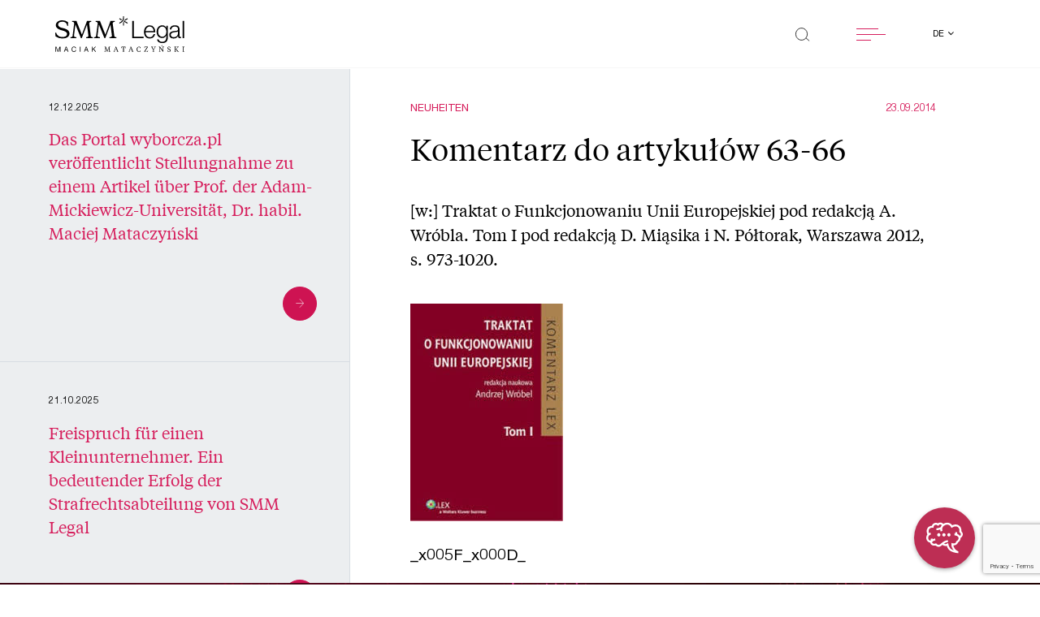

--- FILE ---
content_type: text/html; charset=UTF-8
request_url: https://smmlegal.pl/de/nachrichten/komentarz-do-artykulow-63-66/
body_size: 55418
content:

<!doctype html>
<html lang="de-DE">

<head>
    <!-- Required meta tags -->
    <meta
        charset="UTF-8">
    <meta name="viewport" content="width=device-width, initial-scale=1">

    <link rel="apple-touch-icon" sizes="180x180" href="apple-touch-icon.png">
    <link rel="icon" type="image/png" sizes="32x32" href="favicon-32x32.png">
    <link rel="icon" type="image/png" sizes="16x16" href="favicon-16x16.png">
    <link rel="manifest" href="site.webmanifest">
    <link rel="mask-icon" href="safari-pinned-tab.svg" color="#5bbad5">
    <link rel="preload" as="font"
        href="https://smmlegal.pl/wp-content/themes/smmlegal/assets/fonts/TiemposText-Regular.woff2">
    <link rel="preload" as="font"
        href="https://smmlegal.pl/wp-content/themes/smmlegal/assets/fonts/HelveticaNeueLTPro-Roman.woff2">
    <link rel="preload" as="font"
        href="https://smmlegal.pl/wp-content/themes/smmlegal/assets/fonts/HelveticaNeueLTPro-Lt.woff2">
    <link rel="preload" as="font"
        href="https://smmlegal.pl/wp-content/themes/smmlegal/assets/fonts/HelveticaNeueLTPro-Bd.woff2">
    <meta name="msapplication-TileColor" content="#da532c">
    <meta name="theme-color" content="#ffffff">
	<script src="https://storage.googleapis.com/chataize.appspot.com/js/widget/smm-legal-5.js" defer></script>

    
    <meta name='robots' content='index, follow, max-image-preview:large, max-snippet:-1, max-video-preview:-1' />

	<!-- This site is optimized with the Yoast SEO plugin v26.7 - https://yoast.com/wordpress/plugins/seo/ -->
	<title>Komentarz do artykułów 63-66 - SMM Legal Maciak Mataczyński Czech Sikorski</title>
	<meta name="description" content="Traktat o Funkcjonowaniu Unii Europejskiej pod redakcją A. Wr&oacute;bla. Tom I pod redakcją D. Miąsika i N. P&oacute;łtorak, Warszawa 2012, s. 973-1020." />
	<link rel="canonical" href="https://smmlegal.pl/de/nachrichten/komentarz-do-artykulow-63-66/" />
	<meta property="og:locale" content="de_DE" />
	<meta property="og:type" content="article" />
	<meta property="og:title" content="Komentarz do artykułów 63-66 - SMM Legal Maciak Mataczyński Czech Sikorski" />
	<meta property="og:description" content="Traktat o Funkcjonowaniu Unii Europejskiej pod redakcją A. Wr&oacute;bla. Tom I pod redakcją D. Miąsika i N. P&oacute;łtorak, Warszawa 2012, s. 973-1020." />
	<meta property="og:url" content="https://smmlegal.pl/de/nachrichten/komentarz-do-artykulow-63-66/" />
	<meta property="og:site_name" content="SMM Legal Maciak Mataczyński Czech Sikorski" />
	<meta property="article:modified_time" content="2021-10-03T22:56:15+00:00" />
	<meta property="og:image" content="https://smmlegal.pl/wp-content/uploads/2021/05/cropped-android-chrome-512x512-1.png" />
	<meta property="og:image:width" content="512" />
	<meta property="og:image:height" content="512" />
	<meta property="og:image:type" content="image/png" />
	<meta name="twitter:card" content="summary_large_image" />
	<meta name="twitter:site" content="@SMM_Legal" />
	<script type="application/ld+json" class="yoast-schema-graph">{"@context":"https://schema.org","@graph":[{"@type":"WebPage","@id":"https://smmlegal.pl/de/nachrichten/komentarz-do-artykulow-63-66/","url":"https://smmlegal.pl/de/nachrichten/komentarz-do-artykulow-63-66/","name":"Komentarz do artykułów 63-66 - SMM Legal Maciak Mataczyński Czech Sikorski","isPartOf":{"@id":"https://smmlegal.pl/de/#website"},"datePublished":"2014-09-23T12:39:35+00:00","dateModified":"2021-10-03T22:56:15+00:00","description":"Traktat o Funkcjonowaniu Unii Europejskiej pod redakcją A. Wr&oacute;bla. Tom I pod redakcją D. Miąsika i N. P&oacute;łtorak, Warszawa 2012, s. 973-1020.","breadcrumb":{"@id":"https://smmlegal.pl/de/nachrichten/komentarz-do-artykulow-63-66/#breadcrumb"},"inLanguage":"de","potentialAction":[{"@type":"ReadAction","target":["https://smmlegal.pl/de/nachrichten/komentarz-do-artykulow-63-66/"]}]},{"@type":"BreadcrumbList","@id":"https://smmlegal.pl/de/nachrichten/komentarz-do-artykulow-63-66/#breadcrumb","itemListElement":[{"@type":"ListItem","position":1,"name":"Strona główna","item":"https://smmlegal.pl/de/"},{"@type":"ListItem","position":2,"name":"Komentarz do artykułów 63-66"}]},{"@type":"WebSite","@id":"https://smmlegal.pl/de/#website","url":"https://smmlegal.pl/de/","name":"SMM Legal Maciak Mataczyński Czech Sikorski","description":"Jesteśmy kancelarią prawną wyspecjalizowaną w doradztwie biznesowym. Przełamujemy ograniczenia dzięki doświadczeniu i innowacyjnemu podejściu do problemów.","publisher":{"@id":"https://smmlegal.pl/de/#organization"},"potentialAction":[{"@type":"SearchAction","target":{"@type":"EntryPoint","urlTemplate":"https://smmlegal.pl/de/?s={search_term_string}"},"query-input":{"@type":"PropertyValueSpecification","valueRequired":true,"valueName":"search_term_string"}}],"inLanguage":"de"},{"@type":"Organization","@id":"https://smmlegal.pl/de/#organization","name":"SMM Legal Maciak Mataczyński Czech Sikorski spółka jawna","url":"https://smmlegal.pl/de/","logo":{"@type":"ImageObject","inLanguage":"de","@id":"https://smmlegal.pl/de/#/schema/logo/image/","url":"https://smmlegal.pl/wp-content/uploads/2021/05/cropped-android-chrome-512x512-1.png","contentUrl":"https://smmlegal.pl/wp-content/uploads/2021/05/cropped-android-chrome-512x512-1.png","width":512,"height":512,"caption":"SMM Legal Maciak Mataczyński Czech Sikorski spółka jawna"},"image":{"@id":"https://smmlegal.pl/de/#/schema/logo/image/"},"sameAs":["https://x.com/SMM_Legal","https://www.linkedin.com/company/smmlegal/"]}]}</script>
	<!-- / Yoast SEO plugin. -->


<link rel='dns-prefetch' href='//static.addtoany.com' />
<link rel='dns-prefetch' href='//cdnjs.cloudflare.com' />
<link rel='dns-prefetch' href='//maps.googleapis.com' />
<link rel="alternate" title="oEmbed (JSON)" type="application/json+oembed" href="https://smmlegal.pl/wp-json/oembed/1.0/embed?url=https%3A%2F%2Fsmmlegal.pl%2Fde%2Fnachrichten%2Fkomentarz-do-artykulow-63-66%2F" />
<link rel="alternate" title="oEmbed (XML)" type="text/xml+oembed" href="https://smmlegal.pl/wp-json/oembed/1.0/embed?url=https%3A%2F%2Fsmmlegal.pl%2Fde%2Fnachrichten%2Fkomentarz-do-artykulow-63-66%2F&#038;format=xml" />
<style id='wp-img-auto-sizes-contain-inline-css' type='text/css'>
img:is([sizes=auto i],[sizes^="auto," i]){contain-intrinsic-size:3000px 1500px}
/*# sourceURL=wp-img-auto-sizes-contain-inline-css */
</style>
<style id='wp-emoji-styles-inline-css' type='text/css'>

	img.wp-smiley, img.emoji {
		display: inline !important;
		border: none !important;
		box-shadow: none !important;
		height: 1em !important;
		width: 1em !important;
		margin: 0 0.07em !important;
		vertical-align: -0.1em !important;
		background: none !important;
		padding: 0 !important;
	}
/*# sourceURL=wp-emoji-styles-inline-css */
</style>
<style id='wp-block-library-inline-css' type='text/css'>
:root{--wp-block-synced-color:#7a00df;--wp-block-synced-color--rgb:122,0,223;--wp-bound-block-color:var(--wp-block-synced-color);--wp-editor-canvas-background:#ddd;--wp-admin-theme-color:#007cba;--wp-admin-theme-color--rgb:0,124,186;--wp-admin-theme-color-darker-10:#006ba1;--wp-admin-theme-color-darker-10--rgb:0,107,160.5;--wp-admin-theme-color-darker-20:#005a87;--wp-admin-theme-color-darker-20--rgb:0,90,135;--wp-admin-border-width-focus:2px}@media (min-resolution:192dpi){:root{--wp-admin-border-width-focus:1.5px}}.wp-element-button{cursor:pointer}:root .has-very-light-gray-background-color{background-color:#eee}:root .has-very-dark-gray-background-color{background-color:#313131}:root .has-very-light-gray-color{color:#eee}:root .has-very-dark-gray-color{color:#313131}:root .has-vivid-green-cyan-to-vivid-cyan-blue-gradient-background{background:linear-gradient(135deg,#00d084,#0693e3)}:root .has-purple-crush-gradient-background{background:linear-gradient(135deg,#34e2e4,#4721fb 50%,#ab1dfe)}:root .has-hazy-dawn-gradient-background{background:linear-gradient(135deg,#faaca8,#dad0ec)}:root .has-subdued-olive-gradient-background{background:linear-gradient(135deg,#fafae1,#67a671)}:root .has-atomic-cream-gradient-background{background:linear-gradient(135deg,#fdd79a,#004a59)}:root .has-nightshade-gradient-background{background:linear-gradient(135deg,#330968,#31cdcf)}:root .has-midnight-gradient-background{background:linear-gradient(135deg,#020381,#2874fc)}:root{--wp--preset--font-size--normal:16px;--wp--preset--font-size--huge:42px}.has-regular-font-size{font-size:1em}.has-larger-font-size{font-size:2.625em}.has-normal-font-size{font-size:var(--wp--preset--font-size--normal)}.has-huge-font-size{font-size:var(--wp--preset--font-size--huge)}.has-text-align-center{text-align:center}.has-text-align-left{text-align:left}.has-text-align-right{text-align:right}.has-fit-text{white-space:nowrap!important}#end-resizable-editor-section{display:none}.aligncenter{clear:both}.items-justified-left{justify-content:flex-start}.items-justified-center{justify-content:center}.items-justified-right{justify-content:flex-end}.items-justified-space-between{justify-content:space-between}.screen-reader-text{border:0;clip-path:inset(50%);height:1px;margin:-1px;overflow:hidden;padding:0;position:absolute;width:1px;word-wrap:normal!important}.screen-reader-text:focus{background-color:#ddd;clip-path:none;color:#444;display:block;font-size:1em;height:auto;left:5px;line-height:normal;padding:15px 23px 14px;text-decoration:none;top:5px;width:auto;z-index:100000}html :where(.has-border-color){border-style:solid}html :where([style*=border-top-color]){border-top-style:solid}html :where([style*=border-right-color]){border-right-style:solid}html :where([style*=border-bottom-color]){border-bottom-style:solid}html :where([style*=border-left-color]){border-left-style:solid}html :where([style*=border-width]){border-style:solid}html :where([style*=border-top-width]){border-top-style:solid}html :where([style*=border-right-width]){border-right-style:solid}html :where([style*=border-bottom-width]){border-bottom-style:solid}html :where([style*=border-left-width]){border-left-style:solid}html :where(img[class*=wp-image-]){height:auto;max-width:100%}:where(figure){margin:0 0 1em}html :where(.is-position-sticky){--wp-admin--admin-bar--position-offset:var(--wp-admin--admin-bar--height,0px)}@media screen and (max-width:600px){html :where(.is-position-sticky){--wp-admin--admin-bar--position-offset:0px}}
/*wp_block_styles_on_demand_placeholder:6973c400e9b1e*/
/*# sourceURL=wp-block-library-inline-css */
</style>
<style id='classic-theme-styles-inline-css' type='text/css'>
/*! This file is auto-generated */
.wp-block-button__link{color:#fff;background-color:#32373c;border-radius:9999px;box-shadow:none;text-decoration:none;padding:calc(.667em + 2px) calc(1.333em + 2px);font-size:1.125em}.wp-block-file__button{background:#32373c;color:#fff;text-decoration:none}
/*# sourceURL=/wp-includes/css/classic-themes.min.css */
</style>
<link rel='stylesheet' id='wp-components-css' href='https://smmlegal.pl/wp-includes/css/dist/components/style.min.css?ver=23ef45cdc3fe5a5176cb51f93b047c11' type='text/css' media='all' />
<link rel='stylesheet' id='wp-preferences-css' href='https://smmlegal.pl/wp-includes/css/dist/preferences/style.min.css?ver=23ef45cdc3fe5a5176cb51f93b047c11' type='text/css' media='all' />
<link rel='stylesheet' id='wp-block-editor-css' href='https://smmlegal.pl/wp-includes/css/dist/block-editor/style.min.css?ver=23ef45cdc3fe5a5176cb51f93b047c11' type='text/css' media='all' />
<link rel='stylesheet' id='popup-maker-block-library-style-css' href='https://smmlegal.pl/wp-content/plugins/popup-maker/dist/packages/block-library-style.css?ver=dbea705cfafe089d65f1' type='text/css' media='all' />
<link rel='stylesheet' id='contact-form-7-css' href='https://smmlegal.pl/wp-content/plugins/contact-form-7/includes/css/styles.css?ver=6.1.4' type='text/css' media='all' />
<link rel='stylesheet' id='cmplz-general-css' href='https://smmlegal.pl/wp-content/plugins/complianz-gdpr-premium/assets/css/cookieblocker.min.css?ver=1762157471' type='text/css' media='all' />
<link rel='stylesheet' id='glide-core-css' href='https://smmlegal.pl/wp-content/themes/smmlegal/assets/scss/glide/glide.core.min.css?ver=3.4.1' type='text/css' media='all' />
<link rel='stylesheet' id='glide-theme-css' href='https://smmlegal.pl/wp-content/themes/smmlegal/assets/scss/glide/glide.theme.min.css?ver=3.4.1' type='text/css' media='all' />
<link rel='stylesheet' id='autocomplete-css' href='https://smmlegal.pl/wp-content/themes/smmlegal/assets/scss/autoComplete.css?ver=10.1.3' type='text/css' media='all' />
<link rel='stylesheet' id='smmlegal-style-css' href='https://smmlegal.pl/wp-content/themes/smmlegal/style.css?ver=0.1.21' type='text/css' media='all' />
<link rel='stylesheet' id='addtoany-css' href='https://smmlegal.pl/wp-content/plugins/add-to-any/addtoany.min.css?ver=1.16' type='text/css' media='all' />
<style id='addtoany-inline-css' type='text/css'>
@media screen and (max-width:600px){
.a2a_floating_style.a2a_vertical_style{display:none;}
}
.a2a_floating_style.a2a_vertical_style {
	display: none;
	flex-direction: column;
}
.single-post .a2a_floating_style.a2a_vertical_style {
	display: flex;
}
.a2a_vertical_style a {
	order: 1;
}
.a2a_vertical_style a .a2a_svg, .addtoany_share_save.addtoany_share {
	border-radius: 50%;
	width: 4.5rem;
	height: 4.5rem;
	display: flex;
	justify-content: center;
	align-items: center;
	background-color: #d61e5c;
}
.a2a_vertical_style a .a2a_svg svg, .addtoany_share_save.addtoany_share img {
	display: block;
	height: 30px;
	width: auto;
}
a.a2a_dd.addtoany_share_save.addtoany_share {
	order: 0;
	margin: 4px;
	z-index: 99;
	pointer-events: none;
}
a.a2a_dd.addtoany_share_save.addtoany_share:before {
	content: 'Udostępnij';
    display: block;
    position: absolute;
    top: -30px;
    left: 50%;
    transform: translate(-50%, -50%);
	color: #A4B1C1;
	font-size: 20px;
}
.a2a_vertical_style a:nth-child(1) {
	transform: translateY(-100%);
}
.a2a_vertical_style a:nth-child(2) {
	transform: translateY(-200%);
}
.a2a_vertical_style a:nth-child(3) {
	transform: translateY(-300%);
}
.a2a_vertical_style:hover a:nth-child(1), .a2a_vertical_style:hover a:nth-child(2), .a2a_vertical_style:hover a:nth-child(3) {
	transform: translateY(0);
}
/*# sourceURL=addtoany-inline-css */
</style>
<script type="text/javascript" id="addtoany-core-js-before">
/* <![CDATA[ */
window.a2a_config=window.a2a_config||{};a2a_config.callbacks=[];a2a_config.overlays=[];a2a_config.templates={};a2a_localize = {
	Share: "Teilen",
	Save: "Speichern",
	Subscribe: "Abonnieren",
	Email: "E-Mail",
	Bookmark: "Lesezeichen",
	ShowAll: "Alle anzeigen",
	ShowLess: "Weniger anzeigen",
	FindServices: "Dienst(e) suchen",
	FindAnyServiceToAddTo: "Um weitere Dienste ergänzen",
	PoweredBy: "Präsentiert von",
	ShareViaEmail: "Teilen via E-Mail",
	SubscribeViaEmail: "Via E-Mail abonnieren",
	BookmarkInYourBrowser: "Lesezeichen in deinem Browser",
	BookmarkInstructions: "Drücke Ctrl+D oder \u2318+D um diese Seite bei den Lesenzeichen zu speichern.",
	AddToYourFavorites: "Zu deinen Favoriten hinzufügen",
	SendFromWebOrProgram: "Senden von jeder E-Mail Adresse oder E-Mail-Programm",
	EmailProgram: "E-Mail-Programm",
	More: "Mehr&#8230;",
	ThanksForSharing: "Thanks for sharing!",
	ThanksForFollowing: "Thanks for following!"
};

a2a_config.icon_color="#d61e5c";

//# sourceURL=addtoany-core-js-before
/* ]]> */
</script>
<script type="text/javascript" defer src="https://static.addtoany.com/menu/page.js" id="addtoany-core-js"></script>
<script type="text/javascript" src="https://smmlegal.pl/wp-includes/js/jquery/jquery.min.js?ver=3.7.1" id="jquery-core-js"></script>
<script type="text/javascript" src="https://smmlegal.pl/wp-includes/js/jquery/jquery-migrate.min.js?ver=3.4.1" id="jquery-migrate-js"></script>
<script type="text/javascript" defer src="https://smmlegal.pl/wp-content/plugins/add-to-any/addtoany.min.js?ver=1.1" id="addtoany-jquery-js"></script>
<script type="text/javascript" id="wpso-front-scripts-js-extra">
/* <![CDATA[ */
var wpso = {"ajaxurl":"https://smmlegal.pl/wp-admin/admin-ajax.php","nonce":"2bab4e9f53","user_items":[]};
//# sourceURL=wpso-front-scripts-js-extra
/* ]]> */
</script>
<script type="text/javascript" src="https://smmlegal.pl/wp-content/plugins/wp-sort-order/js/front-scripts.js?ver=2026010654" id="wpso-front-scripts-js"></script>
<link rel="https://api.w.org/" href="https://smmlegal.pl/wp-json/" /><link rel="alternate" title="JSON" type="application/json" href="https://smmlegal.pl/wp-json/wp/v2/news/4679" /><link rel="EditURI" type="application/rsd+xml" title="RSD" href="https://smmlegal.pl/xmlrpc.php?rsd" />

<link rel='shortlink' href='https://smmlegal.pl/?p=4679' />
			<style>.cmplz-hidden {
					display: none !important;
				}</style><link rel="icon" href="https://smmlegal.pl/wp-content/uploads/2021/05/cropped-android-chrome-512x512-1-32x32.png" sizes="32x32" />
<link rel="icon" href="https://smmlegal.pl/wp-content/uploads/2021/05/cropped-android-chrome-512x512-1-192x192.png" sizes="192x192" />
<link rel="apple-touch-icon" href="https://smmlegal.pl/wp-content/uploads/2021/05/cropped-android-chrome-512x512-1-180x180.png" />
<meta name="msapplication-TileImage" content="https://smmlegal.pl/wp-content/uploads/2021/05/cropped-android-chrome-512x512-1-270x270.png" />
		<style type="text/css" id="wp-custom-css">
			@media (min-width: 992px) {
    .team-single__about__box {
        padding-left: 0 !important;
    }
}

.team-single__about__box__content {
	margin-bottom: 20px;
}		</style>
		    <link rel="stylesheet" href="https://smmlegal.pl/wp-content/themes/smmlegal/assets/scss/custom.css?v=2">
</head>

<body class="wp-singular news-template-default single single-news postid-4679 wp-theme-smmlegal">
    
    <div class="">
        <div class="">
            <header
                class="black">
                <div class="fixed-top">
                    <div class="container-fluid">
                        <div class="row justify-content-between">
                            <div class="col-8 col-sm-7 col-md-6 col-lg-4 col-xl-3">
                                <a href="https://smmlegal.pl/de">
                                    <svg xmlns="http://www.w3.org/2000/svg" viewBox="0 0 240.133 66.835"
                                        class="smmlogo d-none d-lg-block img-fluid">
                                        <g id="smmlogo" transform="translate(-35.247 -26.222)">
                                            <path id="Path_2204" data-name="Path 2204" class="cls-1"
                                                d="M149.9,30.338V62.614H147.05V30.338Z"
                                                transform="translate(124.977 4.601)" />
                                            <g id="Group_2386" data-name="Group 2386"
                                                transform="translate(35.751 80.514)">
                                                <path id="Path_2205" data-name="Path 2205" class="cls-1"
                                                    d="M37.152,53.128l2.887,8.1,2.9-8.1H44.6v9.636H43.45V54.746h-.025l-2.861,8.018H39.526l-2.861-8.018h-.025v8.018H35.485V53.128Z"
                                                    transform="translate(-35.485 -50.438)" />
                                                <path id="Path_2206" data-name="Path 2206" class="cls-1"
                                                    d="M47.74,53.128l3.577,9.636H49.97l-1-2.9H45.1l-1.027,2.9H42.827l3.566-9.636Zm.845,5.655-1.525-4.494h-.028l-1.55,4.494Z"
                                                    transform="translate(-27.278 -50.438)" />
                                                <path id="Path_2207" data-name="Path 2207" class="cls-1"
                                                    d="M55.619,54.612a2.734,2.734,0,0,0-1.66-.513,2.849,2.849,0,0,0-1.4.324,2.81,2.81,0,0,0-.961.87,3.842,3.842,0,0,0-.559,1.247A5.835,5.835,0,0,0,50.854,58a6.509,6.509,0,0,0,.18,1.559,3.791,3.791,0,0,0,.559,1.281,2.777,2.777,0,0,0,.968.873,2.886,2.886,0,0,0,1.41.324,2.6,2.6,0,0,0,1.072-.21,2.427,2.427,0,0,0,.807-.58,2.709,2.709,0,0,0,.534-.885,3.858,3.858,0,0,0,.231-1.106h1.218A4.491,4.491,0,0,1,56.64,62.09,3.743,3.743,0,0,1,53.87,63.1a4.206,4.206,0,0,1-1.862-.385,3.655,3.655,0,0,1-1.319-1.059,4.621,4.621,0,0,1-.79-1.593,7.111,7.111,0,0,1-.263-1.972,6.722,6.722,0,0,1,.282-1.976,4.851,4.851,0,0,1,.828-1.614,3.87,3.87,0,0,1,1.36-1.086,4.2,4.2,0,0,1,1.866-.4,4.475,4.475,0,0,1,1.36.2,3.591,3.591,0,0,1,1.142.593,3.262,3.262,0,0,1,.834.978,3.751,3.751,0,0,1,.436,1.358h-1.22A2.4,2.4,0,0,0,55.619,54.612Z"
                                                    transform="translate(-19.667 -50.56)" />
                                                <path id="Path_2208" data-name="Path 2208" class="cls-1"
                                                    d="M58.051,53.128v9.636H56.833V53.128Z"
                                                    transform="translate(-11.621 -50.438)" />
                                                <path id="Path_2209" data-name="Path 2209" class="cls-1"
                                                    d="M65.369,53.128l3.577,9.636H67.6l-1-2.9H62.726l-1.027,2.9H60.456l3.566-9.636Zm.845,5.655L64.69,54.289h-.028l-1.55,4.494Z"
                                                    transform="translate(-7.572 -50.438)" />
                                                <path id="Path_2210" data-name="Path 2210" class="cls-1"
                                                    d="M68.695,53.128v4.8l4.644-4.8h1.578l-3.861,3.886,4.013,5.75H73.532l-3.31-4.873-1.527,1.5v3.374H67.477V53.128Z"
                                                    transform="translate(0.277 -50.438)" />
                                                <path id="Path_2211" data-name="Path 2211" class="cls-1"
                                                    d="M86.768,55.215,84.059,62.68h-.436l-2.874-7.506-.68,5.79c-.013.1-.025.284-.025.324,0,.663.309.824,1.22.864v.527H78.235v-.527c.731-.025,1-.174,1.078-.809l.807-6.629c0-.716-.231-.959-1.089-.985V53.2h2.347a2.2,2.2,0,0,0,.193.756l2.539,6.777,2.412-6.777a2.486,2.486,0,0,0,.205-.756H89v.527c-.847.025-1.078.269-1.078.985l.807,6.629c.078.635.347.784,1.065.809v.527H86.266v-.527c.9-.04,1.22-.2,1.22-.864,0-.04-.013-.229-.025-.324Z"
                                                    transform="translate(12.302 -50.354)" />
                                                <path id="Path_2212" data-name="Path 2212" class="cls-1"
                                                    d="M92.56,59.612H88.775l-.565,1.472a1.735,1.735,0,0,0-.142.54c0,.419.322.568,1.207.593v.527H86.4v-.527c.345-.053.642-.133.781-.5l3.041-7.684-.4-.889h1.425l3.528,8.573c.14.364.4.445.769.5v.527H92.111v-.527c.885-.025,1.192-.161,1.192-.58a1.6,1.6,0,0,0-.142-.54Zm-3.554-.593h3.323l-1.694-4.227Z"
                                                    transform="translate(21.431 -50.418)" />
                                                <path id="Path_2213" data-name="Path 2213" class="cls-1"
                                                    d="M101.132,53.2l.205,2.821h-.411c-.758-1.849-.9-2.213-2.067-2.213h-.974v7.357c0,.824.5.959,1.36.985v.527H95.294v-.527c.86-.025,1.349-.161,1.349-.985V53.811h-.951c-1.167,0-1.309.364-2.078,2.213h-.4l.193-2.821Z"
                                                    transform="translate(29.049 -50.354)" />
                                                <path id="Path_2214" data-name="Path 2214" class="cls-1"
                                                    d="M105.706,59.612h-3.787l-.563,1.472a1.734,1.734,0,0,0-.142.54c0,.419.322.568,1.207.593v.527H99.547v-.527c.345-.053.642-.133.781-.5l3.041-7.684-.4-.889H104.4l3.528,8.573c.14.364.4.445.769.5v.527h-3.439v-.527c.885-.025,1.194-.161,1.194-.58a1.6,1.6,0,0,0-.142-.54Zm-3.556-.593h3.323l-1.692-4.227Z"
                                                    transform="translate(36.126 -50.418)" />
                                                <path id="Path_2215" data-name="Path 2215" class="cls-1"
                                                    d="M113.714,59.848h.474l-.3,2.3a5.687,5.687,0,0,1-2.988.743c-2.539,0-4.221-1.959-4.221-4.672,0-3.158,1.951-5.076,4.426-5.076a4.11,4.11,0,0,1,2.77.851v2.065h-.462c-.345-1.565-1.205-2.228-2.385-2.228-2.067,0-2.978,1.811-2.978,4.011,0,2.457,1.053,4.361,3.13,4.361C112.469,62.2,113.212,61.4,113.714,59.848Z"
                                                    transform="translate(44.103 -50.426)" />
                                                <path id="Path_2216" data-name="Path 2216" class="cls-1"
                                                    d="M118.01,62.045c1.129,0,1.425-.633,2.131-2.037h.424l-.424,2.673h-6.9v-.337l5.477-8.493h-2.861c-1.025,0-1.218.4-1.821,1.849h-.371V53.2h6.684v.352l-5.441,8.49Z"
                                                    transform="translate(51.43 -50.354)" />
                                                <path id="Path_2217" data-name="Path 2217" class="cls-1"
                                                    d="M125.9,54.851a1.25,1.25,0,0,0,.218-.621c0-.366-.269-.474-1.167-.5V53.2h2.887v.527a.9.9,0,0,0-.781.5l-2.836,4.63v2.308c0,.824.462.959,1.3.985v.527h-3.825v-.527c.86-.025,1.309-.161,1.309-.985v-2.3l-2.757-4.642a.922.922,0,0,0-.784-.5V53.2h3.4v.527c-.885.025-1.169.133-1.169.5a1.179,1.179,0,0,0,.231.621l1.963,3.321Z"
                                                    transform="translate(58.384 -50.354)" />
                                                <path id="Path_2218" data-name="Path 2218" class="cls-1"
                                                    d="M133.833,61.956l-.089-2.215h.449c.385,1.419,1.167,2.472,2.476,2.472,1.205,0,1.938-.621,1.938-1.728,0-.932-.578-1.364-2.131-1.97-1.707-.663-2.63-1.311-2.63-2.836a2.527,2.527,0,0,1,2.81-2.539,4.687,4.687,0,0,1,2.668.851v2.065H138.9c-.294-1.309-1.065-2.241-2.308-2.241a1.459,1.459,0,0,0-1.631,1.512c0,.919.436,1.336,2.027,1.957,1.887.729,2.785,1.432,2.785,2.931,0,1.728-1.436,2.673-3.143,2.673A4.355,4.355,0,0,1,133.833,61.956Z"
                                                    transform="translate(74.352 -50.426)" />
                                                <path id="Path_2219" data-name="Path 2219" class="cls-1"
                                                    d="M140.971,54.715c0-.824-.449-.959-1.309-.985V53.2h3.85v.527c-.834.025-1.3.161-1.3.985v6.453c0,.824.462.959,1.3.985v.527h-3.85v-.527c.86-.025,1.309-.161,1.309-.985Zm5.71,6.373c.731.849,1.078,1.012,1.656,1.065v.527H146.6a4.828,4.828,0,0,1-1.271-1.175l-2.988-3.645,3.219-3.253a.729.729,0,0,0,.282-.5c0-.244-.14-.309-1.025-.377V53.2h3.272v.527a1.935,1.935,0,0,0-1.413.688L143.627,57.5Z"
                                                    transform="translate(80.968 -50.354)" />
                                                <path id="Path_2220" data-name="Path 2220" class="cls-1"
                                                    d="M146.815,62.68v-.527c.86-.025,1.309-.161,1.309-.985V54.715c0-.824-.449-.959-1.309-.985V53.2h3.85v.527c-.86.025-1.309.161-1.309.985v6.453c0,.824.449.959,1.309.985v.527Z"
                                                    transform="translate(88.964 -50.354)" />
                                                <g id="Group_2385" data-name="Group 2385" transform="translate(192.2)">
                                                    <path id="Path_2221" data-name="Path 2221" class="cls-1"
                                                        d="M127.547,54.58c-.513-.633-.68-.837-1.309-.849V53.2h2.194l5.337,7.114v-5.6c0-.824-.449-.959-1.309-.985V53.2h3.361v.527c-.86.025-1.307.161-1.307.985V62.68h-.527l-5.7-7.493v5.981c0,.824.449.959,1.309.985v.527h-3.361v-.527c.86-.025,1.309-.161,1.309-.985Z"
                                                        transform="translate(-126.238 -50.354)" />
                                                    <path id="Path_2222" data-name="Path 2222" class="cls-1"
                                                        d="M128.308,53.887h.513l2-2.029h-1.538Z"
                                                        transform="translate(-123.925 -51.858)" />
                                                </g>
                                            </g>
                                            <path id="Path_2223" data-name="Path 2223" class="cls-1"
                                                d="M105.823,30.338V59.992h18.082v2.622H102.75V30.338Z"
                                                transform="translate(75.457 4.601)" />
                                            <path id="Path_2224" data-name="Path 2224" class="cls-1"
                                                d="M116.439,50.541a8.777,8.777,0,0,0,1.379,2.961,7.872,7.872,0,0,0,2.4,2.171,6.7,6.7,0,0,0,3.48.858,6.921,6.921,0,0,0,4.882-1.626,8.556,8.556,0,0,0,2.442-4.342h2.849a11.384,11.384,0,0,1-3.323,6.15q-2.421,2.17-6.849,2.169a10.866,10.866,0,0,1-4.769-.972,8.764,8.764,0,0,1-3.276-2.666,11.591,11.591,0,0,1-1.876-3.933,17.9,17.9,0,0,1-.61-4.725,16.949,16.949,0,0,1,.61-4.519,12.124,12.124,0,0,1,1.876-3.956,9.4,9.4,0,0,1,3.276-2.8,10.07,10.07,0,0,1,4.769-1.063,9.227,9.227,0,0,1,8.024,4.092,12.289,12.289,0,0,1,1.785,4.2,18.376,18.376,0,0,1,.451,4.814H116.009A12.653,12.653,0,0,0,116.439,50.541Zm14.1-8.7a8.584,8.584,0,0,0-1.468-2.645,7.323,7.323,0,0,0-2.306-1.853,6.617,6.617,0,0,0-3.075-.7,6.716,6.716,0,0,0-3.12.7,7.314,7.314,0,0,0-2.3,1.853,9.235,9.235,0,0,0-1.514,2.668,13.054,13.054,0,0,0-.748,3.1h15.1A10.327,10.327,0,0,0,130.544,41.839Z"
                                                transform="translate(87.097 8.967)" />
                                            <path id="Path_2225" data-name="Path 2225" class="cls-1"
                                                d="M144.562,61a9.042,9.042,0,0,1-1.787,3.526,7.763,7.763,0,0,1-3.185,2.215,13.272,13.272,0,0,1-4.816.769,14.493,14.493,0,0,1-3.435-.407,9.774,9.774,0,0,1-3.005-1.266,7.485,7.485,0,0,1-2.215-2.192,6.536,6.536,0,0,1-1.019-3.187h2.848a5.068,5.068,0,0,0,.881,2.194,5.29,5.29,0,0,0,1.584,1.423,6.978,6.978,0,0,0,2.056.79,10.712,10.712,0,0,0,2.3.25q3.977,0,5.741-2.26t1.764-6.51V53.186h-.091a8.312,8.312,0,0,1-2.916,3.48,7.778,7.778,0,0,1-4.5,1.311,11.3,11.3,0,0,1-4.791-.925A8.908,8.908,0,0,1,126.7,54.5a10.418,10.418,0,0,1-1.874-3.821A17.92,17.92,0,0,1,124.241,46a14.527,14.527,0,0,1,.7-4.543,11.241,11.241,0,0,1,2.033-3.753,9.489,9.489,0,0,1,3.3-2.531,10.432,10.432,0,0,1,4.5-.928,8.183,8.183,0,0,1,2.465.362,7.788,7.788,0,0,1,2.1,1.017,9.043,9.043,0,0,1,1.7,1.514,6.967,6.967,0,0,1,1.152,1.809h.091V34.922h2.846V56.35A17.825,17.825,0,0,1,144.562,61Zm-6.534-6.216a7.383,7.383,0,0,0,2.351-2.08,9.1,9.1,0,0,0,1.423-2.961,12.469,12.469,0,0,0,.476-3.435,14.865,14.865,0,0,0-.407-3.435,9.946,9.946,0,0,0-1.313-3.12,7.086,7.086,0,0,0-2.327-2.26,6.582,6.582,0,0,0-3.458-.86,6.844,6.844,0,0,0-3.48.837,7.409,7.409,0,0,0-2.4,2.194,9.141,9.141,0,0,0-1.379,3.1,14.653,14.653,0,0,0-.43,3.547,13.125,13.125,0,0,0,.451,3.435,8.775,8.775,0,0,0,1.4,2.961,7.235,7.235,0,0,0,2.4,2.08,7.036,7.036,0,0,0,3.435.792A6.484,6.484,0,0,0,138.028,54.789Z"
                                                transform="translate(99.481 8.967)" />
                                            <path id="Path_2226" data-name="Path 2226" class="cls-1"
                                                d="M137.206,38.539a6.678,6.678,0,0,1,1.967-2.442,8.3,8.3,0,0,1,2.914-1.4,14.141,14.141,0,0,1,3.708-.453,16.255,16.255,0,0,1,3.073.294,7.445,7.445,0,0,1,2.757,1.108,6.027,6.027,0,0,1,1.989,2.283,8.224,8.224,0,0,1,.769,3.818V54.135a1.5,1.5,0,0,0,1.673,1.718,2.2,2.2,0,0,0,.9-.18v2.4c-.333.061-.627.106-.881.136a8.728,8.728,0,0,1-.972.044,4.327,4.327,0,0,1-1.741-.292,2.347,2.347,0,0,1-1.017-.837,3.093,3.093,0,0,1-.474-1.29,10.907,10.907,0,0,1-.114-1.65h-.089a19.131,19.131,0,0,1-1.561,2.012,7.765,7.765,0,0,1-1.762,1.47,8.167,8.167,0,0,1-2.215.9,12.214,12.214,0,0,1-2.963.316,11.747,11.747,0,0,1-3.05-.383,6.83,6.83,0,0,1-2.486-1.222,5.809,5.809,0,0,1-1.673-2.124,7.062,7.062,0,0,1-.61-3.052,6.035,6.035,0,0,1,1.084-3.818,6.846,6.846,0,0,1,2.872-2.1,16.483,16.483,0,0,1,4.022-1.017q2.24-.3,4.545-.565.9-.089,1.582-.227a2.726,2.726,0,0,0,1.129-.474,2.186,2.186,0,0,0,.7-.925,4,4,0,0,0,.25-1.538,5.215,5.215,0,0,0-.474-2.374,3.767,3.767,0,0,0-1.313-1.468,5.311,5.311,0,0,0-1.942-.748,13.168,13.168,0,0,0-2.374-.2A7.183,7.183,0,0,0,141,37.929a5.047,5.047,0,0,0-1.809,4.136h-2.848A9.464,9.464,0,0,1,137.206,38.539Zm14.24,6.961a1.624,1.624,0,0,1-1.04.722,10.257,10.257,0,0,1-1.355.318q-1.811.318-3.73.565a20.271,20.271,0,0,0-3.505.745,6.87,6.87,0,0,0-2.6,1.423,3.4,3.4,0,0,0-1.017,2.645,4.146,4.146,0,0,0,.428,1.921,4.66,4.66,0,0,0,1.154,1.446,5,5,0,0,0,1.673.928,6.135,6.135,0,0,0,1.942.316,9.761,9.761,0,0,0,3.12-.5,7.655,7.655,0,0,0,2.6-1.446,6.887,6.887,0,0,0,2.419-5.379V45.5Z"
                                                transform="translate(111.902 8.967)" />
                                            <g id="Group_2393" data-name="Group 2393"
                                                transform="translate(35.247 33.742)">
                                                <g id="Group_2392" data-name="Group 2392">
                                                    <g id="Group_2388" data-name="Group 2388"
                                                        transform="translate(28.407 1.197)">
                                                        <g id="Group_2387" data-name="Group 2387">
                                                            <path id="Path_2227" data-name="Path 2227" class="cls-1"
                                                                d="M79.237,37.189l-9.7,25.427H67.973l-10.3-25.564L55.236,56.775c-.047.324-.093.966-.093,1.106,0,2.251,1.1,2.8,4.369,2.942v1.794H48.66V60.822c2.622-.093,3.585-.6,3.863-2.76l2.9-22.576c0-2.436-.828-3.264-3.91-3.355V30.338h8.414a7.19,7.19,0,0,0,.69,2.575l9.1,23.08,8.645-23.08a8.248,8.248,0,0,0,.735-2.575h8.139v1.794c-3.035.091-3.861.919-3.861,3.355l2.9,22.576c.277,2.162,1.243,2.666,3.816,2.76v1.794H77.444V60.822c3.219-.138,4.367-.69,4.367-2.942,0-.14-.044-.781-.091-1.106Z"
                                                                transform="translate(-48.66 -30.338)" />
                                                        </g>
                                                    </g>
                                                    <g id="Group_2390" data-name="Group 2390"
                                                        transform="translate(72.11 1.197)">
                                                        <g id="Group_2389" data-name="Group 2389">
                                                            <path id="Path_2228" data-name="Path 2228" class="cls-1"
                                                                d="M99.873,37.189l-9.7,25.427H88.609L78.31,37.052,75.872,56.775c-.047.324-.093.966-.093,1.106,0,2.251,1.105,2.8,4.369,2.942v1.794H69.3V60.822c2.622-.093,3.588-.6,3.863-2.76l2.9-22.576c0-2.436-.828-3.264-3.91-3.355V30.338h8.414a7.147,7.147,0,0,0,.69,2.575l9.1,23.08L99,32.913a8.309,8.309,0,0,0,.737-2.575h8.137v1.794c-3.033.091-3.861.919-3.861,3.355l2.9,22.576c.277,2.162,1.243,2.666,3.816,2.76v1.794H98.079V60.822c3.219-.138,4.369-.69,4.369-2.942,0-.14-.047-.781-.093-1.106Z"
                                                                transform="translate(-69.296 -30.338)" />
                                                        </g>
                                                    </g>
                                                    <g id="Group_2391" data-name="Group 2391">
                                                        <path id="Path_2229" data-name="Path 2229" class="cls-1"
                                                            d="M35.569,59.831l-.322-6.976h1.61c1.379,4.829,5.14,8.276,11.349,8.276,5.991,0,9.005-1.978,9.005-5.748,0-3.173-3.526-5.246-9.333-6.663-6.33-1.546-11.618-4.509-11.618-9.706,0-4.873,4.558-9.242,11.97-9.242a18.981,18.981,0,0,1,10.928,3.494V40.3H57.639c-1.057-4.46-3.037-7.832-9.433-7.832-5.007,0-7.7,2.406-7.7,5.35,0,3.126,2.963,5.466,8.925,6.667,7.762,1.563,12.214,4.873,12.214,9.977,0,5.885-4.619,9.38-13.5,9.38A20.848,20.848,0,0,1,35.569,59.831Z"
                                                            transform="translate(-35.247 -29.773)" />
                                                    </g>
                                                </g>
                                            </g>
                                            <g id="Group_2394" data-name="Group 2394"
                                                transform="translate(153.998 26.222)">
                                                <path id="Path_2230" data-name="Path 2230" class="cls-1"
                                                    d="M95.1,30.337" transform="translate(-87.089 -21.622)" />
                                                <path id="Path_2231" data-name="Path 2231" class="cls-1"
                                                    d="M95.11,30.309" transform="translate(-87.081 -21.653)" />
                                                <path id="Path_2232" data-name="Path 2232" class="cls-1"
                                                    d="M98.532,26.222l1.722,0,0,4.2a8.54,8.54,0,0,1-4.39,7.459l-3.7,2.059-.839-1.506,3.35-1.862a7.5,7.5,0,0,0,3.861-6.557Z"
                                                    transform="translate(-91.319 -26.222)" />
                                                <path id="Path_2233" data-name="Path 2233" class="cls-1"
                                                    d="M97.713,31A8.546,8.546,0,0,1,94.9,35.752a.479.479,0,0,0-.167.358l-.011,5.58h1.726l0-7.249,6.362,3.545.841-1.508-6.3-3.5,1.474-.817,4.831-2.677-.839-1.508-3.994,2.219-.881.489A.472.472,0,0,0,97.713,31Z"
                                                    transform="translate(-87.517 -24.262)" />
                                                <path id="Path_2234" data-name="Path 2234" class="cls-1"
                                                    d="M96.417,30.344l-4.255-2.372-.841,1.508,4.212,2.34A7.609,7.609,0,0,0,96.417,30.344Z"
                                                    transform="translate(-91.317 -24.266)" />
                                            </g>
                                        </g>
                                    </svg>
                                    <svg xmlns="http://www.w3.org/2000/svg" viewBox="0 0 165.999 34.754"
                                        class="smmlogo d-block d-lg-none">
                                        <g id="logo-mobile" transform="translate(-35.247 -26.222)">
                                            <path id="Path_2204" data-name="Path 2204" class="cls-1"
                                                d="M149.02,30.338V52.662h-1.97V30.338Z"
                                                transform="translate(52.226 1.913)" />
                                            <path id="Path_2223" data-name="Path 2223" class="cls-1"
                                                d="M104.875,30.338V50.849h12.507v1.813H102.75V30.338Z"
                                                transform="translate(31.545 1.913)" />
                                            <path id="Path_2224" data-name="Path 2224" class="cls-1"
                                                d="M115.429,45.516a6.07,6.07,0,0,0,.954,2.048,5.445,5.445,0,0,0,1.658,1.5,4.636,4.636,0,0,0,2.407.593,4.787,4.787,0,0,0,3.376-1.125,5.918,5.918,0,0,0,1.689-3h1.97a7.874,7.874,0,0,1-2.3,4.254,6.855,6.855,0,0,1-4.737,1.5,7.516,7.516,0,0,1-3.3-.672,6.062,6.062,0,0,1-2.266-1.844,8.017,8.017,0,0,1-1.3-2.72,12.381,12.381,0,0,1-.422-3.268,11.723,11.723,0,0,1,.422-3.126,8.386,8.386,0,0,1,1.3-2.736,6.5,6.5,0,0,1,2.266-1.938,6.966,6.966,0,0,1,3.3-.735,6.382,6.382,0,0,1,5.55,2.83,8.5,8.5,0,0,1,1.235,2.908,12.709,12.709,0,0,1,.312,3.33H115.132A8.751,8.751,0,0,0,115.429,45.516Zm9.756-6.019a5.938,5.938,0,0,0-1.015-1.83,5.065,5.065,0,0,0-1.6-1.282,4.577,4.577,0,0,0-2.127-.485,4.646,4.646,0,0,0-2.158.485,5.059,5.059,0,0,0-1.594,1.282,6.387,6.387,0,0,0-1.047,1.846,9.028,9.028,0,0,0-.517,2.142h10.444A7.143,7.143,0,0,0,125.185,39.5Z"
                                                transform="translate(36.411 3.721)" />
                                            <path id="Path_2225" data-name="Path 2225" class="cls-1"
                                                d="M138.3,52.754a6.254,6.254,0,0,1-1.236,2.439,5.369,5.369,0,0,1-2.2,1.532,9.18,9.18,0,0,1-3.331.532,10.024,10.024,0,0,1-2.376-.281,6.76,6.76,0,0,1-2.079-.876,5.177,5.177,0,0,1-1.532-1.516,4.521,4.521,0,0,1-.7-2.2h1.97a3.506,3.506,0,0,0,.609,1.518,3.659,3.659,0,0,0,1.1.984,4.827,4.827,0,0,0,1.422.546,7.41,7.41,0,0,0,1.594.173,4.732,4.732,0,0,0,3.971-1.563,7.2,7.2,0,0,0,1.22-4.5V47.346h-.063a5.749,5.749,0,0,1-2.017,2.407,5.38,5.38,0,0,1-3.111.907,7.814,7.814,0,0,1-3.313-.64,6.161,6.161,0,0,1-2.268-1.767,7.206,7.206,0,0,1-1.3-2.643,12.394,12.394,0,0,1-.407-3.236,10.048,10.048,0,0,1,.485-3.142,7.775,7.775,0,0,1,1.406-2.6,6.563,6.563,0,0,1,2.282-1.751,7.216,7.216,0,0,1,3.111-.642,5.66,5.66,0,0,1,1.705.25,5.387,5.387,0,0,1,1.453.7,6.255,6.255,0,0,1,1.173,1.047,4.82,4.82,0,0,1,.8,1.251h.063V34.713h1.969V49.534A12.328,12.328,0,0,1,138.3,52.754Zm-4.519-4.3a5.107,5.107,0,0,0,1.626-1.438,6.3,6.3,0,0,0,.984-2.048,8.625,8.625,0,0,0,.33-2.376,10.281,10.281,0,0,0-.281-2.376,6.879,6.879,0,0,0-.908-2.158,4.9,4.9,0,0,0-1.61-1.563,4.553,4.553,0,0,0-2.392-.595,4.734,4.734,0,0,0-2.407.579A5.124,5.124,0,0,0,127.462,38a6.323,6.323,0,0,0-.954,2.142,10.137,10.137,0,0,0-.3,2.454,9.078,9.078,0,0,0,.312,2.376,6.07,6.07,0,0,0,.97,2.048,5,5,0,0,0,1.657,1.438,4.867,4.867,0,0,0,2.376.548A4.485,4.485,0,0,0,133.777,48.455Z"
                                                transform="translate(41.623 3.719)" />
                                            <path id="Path_2226" data-name="Path 2226" class="cls-1"
                                                d="M136.635,37.215A4.62,4.62,0,0,1,138,35.526a5.741,5.741,0,0,1,2.016-.968,9.781,9.781,0,0,1,2.565-.313,11.244,11.244,0,0,1,2.125.2,5.149,5.149,0,0,1,1.907.766,4.169,4.169,0,0,1,1.375,1.579,5.689,5.689,0,0,1,.532,2.641V48a1.037,1.037,0,0,0,1.157,1.188,1.519,1.519,0,0,0,.625-.125v1.657c-.23.042-.434.073-.609.094a6.036,6.036,0,0,1-.672.031,2.993,2.993,0,0,1-1.2-.2,1.623,1.623,0,0,1-.7-.579,2.14,2.14,0,0,1-.328-.892,7.542,7.542,0,0,1-.079-1.141h-.062a13.239,13.239,0,0,1-1.08,1.392,5.373,5.373,0,0,1-1.219,1.017,5.651,5.651,0,0,1-1.532.625,8.448,8.448,0,0,1-2.049.218,8.125,8.125,0,0,1-2.109-.265,4.725,4.725,0,0,1-1.72-.845,4.018,4.018,0,0,1-1.157-1.469,4.884,4.884,0,0,1-.422-2.111,4.174,4.174,0,0,1,.75-2.641,4.736,4.736,0,0,1,1.986-1.455,11.4,11.4,0,0,1,2.782-.7q1.549-.2,3.144-.391.624-.062,1.094-.157a1.886,1.886,0,0,0,.781-.328,1.512,1.512,0,0,0,.485-.64,2.77,2.77,0,0,0,.173-1.063,3.607,3.607,0,0,0-.328-1.642,2.605,2.605,0,0,0-.908-1.015,3.673,3.673,0,0,0-1.343-.517,9.108,9.108,0,0,0-1.642-.141,4.968,4.968,0,0,0-3.064.892,3.491,3.491,0,0,0-1.251,2.861h-1.97A6.546,6.546,0,0,1,136.635,37.215Zm9.85,4.815a1.123,1.123,0,0,1-.719.5,7.094,7.094,0,0,1-.938.22q-1.252.22-2.58.391a14.021,14.021,0,0,0-2.424.516,4.751,4.751,0,0,0-1.8.984,2.353,2.353,0,0,0-.7,1.83,2.868,2.868,0,0,0,.3,1.329,3.223,3.223,0,0,0,.8,1,3.458,3.458,0,0,0,1.157.642,4.244,4.244,0,0,0,1.343.218,6.751,6.751,0,0,0,2.158-.344,5.3,5.3,0,0,0,1.8-1,4.763,4.763,0,0,0,1.673-3.721V42.03Z"
                                                transform="translate(46.788 3.721)" />
                                            <g id="Group_2393" data-name="Group 2393"
                                                transform="translate(35.247 31.424)">
                                                <g id="Group_2392" data-name="Group 2392">
                                                    <g id="Group_2388" data-name="Group 2388"
                                                        transform="translate(19.648 0.828)">
                                                        <g id="Group_2387" data-name="Group 2387">
                                                            <path id="Path_2227" data-name="Path 2227" class="cls-1"
                                                                d="M69.81,35.077,63.1,52.664H62.018L54.894,34.982,53.208,48.624c-.032.224-.064.668-.064.765,0,1.557.763,1.939,3.022,2.035v1.241H48.66V51.423c1.813-.064,2.48-.413,2.672-1.909l2-15.615c0-1.685-.573-2.257-2.7-2.32V30.338h5.82a4.973,4.973,0,0,0,.478,1.781l6.3,15.964L69.2,32.119a5.705,5.705,0,0,0,.508-1.781h5.629v1.241c-2.1.063-2.67.636-2.67,2.32l2,15.615c.192,1.5.86,1.844,2.64,1.909v1.241H68.569V51.423c2.227-.1,3.021-.478,3.021-2.035,0-.1-.031-.541-.063-.765Z"
                                                                transform="translate(-48.66 -30.338)" />
                                                        </g>
                                                    </g>
                                                    <g id="Group_2390" data-name="Group 2390"
                                                        transform="translate(49.877 0.828)">
                                                        <g id="Group_2389" data-name="Group 2389">
                                                            <path id="Path_2228" data-name="Path 2228" class="cls-1"
                                                                d="M90.446,35.077l-6.71,17.587H82.654L75.53,34.982,73.844,48.624c-.032.224-.064.668-.064.765,0,1.557.765,1.939,3.022,2.035v1.241H69.3V51.423c1.813-.064,2.481-.413,2.672-1.909l2-15.615c0-1.685-.573-2.257-2.7-2.32V30.338h5.82a4.943,4.943,0,0,0,.478,1.781l6.3,15.964,5.978-15.964a5.746,5.746,0,0,0,.51-1.781h5.628v1.241c-2.1.063-2.67.636-2.67,2.32l2,15.615c.192,1.5.86,1.844,2.64,1.909v1.241H89.2V51.423c2.227-.1,3.022-.478,3.022-2.035,0-.1-.032-.541-.064-.765Z"
                                                                transform="translate(-69.296 -30.338)" />
                                                        </g>
                                                    </g>
                                                    <g id="Group_2391" data-name="Group 2391">
                                                        <path id="Path_2229" data-name="Path 2229" class="cls-1"
                                                            d="M35.47,50.564l-.223-4.825H36.36a7.6,7.6,0,0,0,7.85,5.725c4.144,0,6.229-1.368,6.229-3.976,0-2.194-2.439-3.628-6.456-4.608-4.378-1.069-8.036-3.119-8.036-6.713,0-3.371,3.152-6.393,8.279-6.393a13.128,13.128,0,0,1,7.559,2.417v4.866h-1.05c-.731-3.085-2.1-5.417-6.524-5.417-3.463,0-5.329,1.664-5.329,3.7,0,2.162,2.049,3.781,6.173,4.611,5.369,1.081,8.448,3.371,8.448,6.9,0,4.071-3.195,6.488-9.338,6.488A14.42,14.42,0,0,1,35.47,50.564Z"
                                                            transform="translate(-35.247 -29.773)" />
                                                    </g>
                                                </g>
                                            </g>
                                            <g id="Group_2394" data-name="Group 2394"
                                                transform="translate(117.519 26.222)">
                                                <path id="Path_2230" data-name="Path 2230" class="cls-1"
                                                    d="M95.1,30.337" transform="translate(-89.56 -24.309)"
                                                    fill="#fff" />
                                                <path id="Path_2231" data-name="Path 2231" class="cls-1"
                                                    d="M95.11,30.309" transform="translate(-89.557 -24.322)"
                                                    fill="#fff" />
                                                <path id="Path_2232" data-name="Path 2232" class="cls-1"
                                                    d="M96.308,26.222H97.5v2.9a5.907,5.907,0,0,1-3.037,5.159L91.9,35.708l-.58-1.042,2.317-1.288a5.19,5.19,0,0,0,2.67-4.535Z"
                                                    transform="translate(-91.319 -26.222)" />
                                                <path id="Path_2233" data-name="Path 2233" class="cls-1"
                                                    d="M96.79,30.07a5.911,5.911,0,0,1-1.947,3.284.331.331,0,0,0-.116.248l-.007,3.86h1.194l0-5.014,4.4,2.452.582-1.043-4.358-2.421,1.02-.565,3.341-1.852-.58-1.043L97.559,29.51l-.609.338A.326.326,0,0,0,96.79,30.07Z"
                                                    transform="translate(-89.738 -25.407)" />
                                                <path id="Path_2234" data-name="Path 2234" class="cls-1"
                                                    d="M94.845,29.613,91.9,27.972l-.582,1.043,2.914,1.619A5.262,5.262,0,0,0,94.845,29.613Z"
                                                    transform="translate(-91.318 -25.409)" />
                                            </g>
                                        </g>
                                    </svg>

                                </a>

                            </div>
                            <div class="col-10 col-sm-9 col-md-6 col-lg-5 col-xl-4 col-xxl-3">
                                <div class="header-items h-100">
                                    <div class="header-item">
                                        <button class="btn search-btn">
                                            <svg xmlns="http://www.w3.org/2000/svg" viewBox="0 0 30.024 30.024"
                                                class="search-icon search-icon-white">
                                                <g id="search-icon"
                                                    transform="matrix(0.629, -0.777, 0.777, 0.629, 0, 16.59)">
                                                    <g id="Ellipse_1" data-name="Ellipse 1" class="cls-1">
                                                        <circle class="cls-2" cx="10.674" cy="10.674" r="10.674" />
                                                        <circle class="cls-3" cx="10.674" cy="10.674" r="10.174" />
                                                    </g>
                                                    <path id="Path_8" data-name="Path 8" class="cls-1" d="M0,0V7.694"
                                                        transform="translate(10.443 20.826)" />
                                                </g>
                                            </svg>
                                        </button>
                                    </div>
                                    <div class="header-item">
                                        <button class="btn hamburger">
                                            <span class="hamburger__line"></span>
                                        </button>
                                    </div>
                                    <div class="header-item">
                                                                                <div class="btn-group language-switcher">
                                            <button type="button" class="btn dropdown-toggle text-uppercase"
                                                data-bs-toggle="dropdown" aria-expanded="false">
                                                de                                            </button>
                                            <ul class="dropdown-menu">
                                                                                                <li><a class="dropdown-item"
                                                        href="https://smmlegal.pl/en/">English</a>
                                                </li>
                                                                                                <li><a class="dropdown-item"
                                                        href="https://smmlegal.pl/de/nachrichten/komentarz-do-artykulow-63-66/">Deutsch</a>
                                                </li>
                                                                                                <li><a class="dropdown-item"
                                                        href="https://smmlegal.pl/">Polski</a>
                                                </li>
                                                                                                <!-- <li><a class="dropdown-item" href="#">Polski</a></li>
                                            <li><a class="dropdown-item" href="#">English</a></li>
                                            <li><a class="dropdown-item" href="#">Deutsch</a></li> -->
                                            </ul>
                                        </div>
                                                                            </div>
                                                                    </div>
                            </div>
                        </div>
                    </div>
                </div>
                <div class="overlay"></div>
                <div class="megamenu slider-container">
                    <div class="container-fluid">
                        <div class="row">
                            <div class="col-11 col-md-9 col-lg-6 col-xl-5 offset-lg-2 offset-xxl-5 order-lg-2">
                                                                <nav class="pb-l pt-xl">
                                    <ul id="primary-menu-list" class="menu-wrapper"><li id="menu-item-2491" class="menu-item menu-item-type-custom menu-item-object-custom menu-item-2491"><a href="/de/spezialisierungen/">Schwerpunkte</a></li>
<li id="menu-item-6294" class="menu-item menu-item-type-custom menu-item-object-custom menu-item-6294"><a href="/de/transformationen">Transformationen</a></li>
<li id="menu-item-2492" class="menu-item menu-item-type-custom menu-item-object-custom menu-item-2492"><a href="/de/case-studies/">Case Study</a></li>
<li id="menu-item-2493" class="menu-item menu-item-type-custom menu-item-object-custom menu-item-2493"><a href="/de/news/?latest">Neuheiten</a></li>
<li id="menu-item-2495" class="menu-item menu-item-type-post_type menu-item-object-page menu-item-2495"><a href="https://smmlegal.pl/de/ueber-uns/">Über Uns</a></li>
<li id="menu-item-2496" class="menu-item menu-item-type-custom menu-item-object-custom menu-item-2496"><a href="/de/team">Team</a></li>
<li id="menu-item-2497" class="menu-item menu-item-type-post_type menu-item-object-page menu-item-2497"><a href="https://smmlegal.pl/de/karriere/">Karriere</a></li>
<li id="menu-item-2500" class="menu-item menu-item-type-post_type menu-item-object-page menu-item-2500"><a href="https://smmlegal.pl/de/kontakt/">Kontakt</a></li>
</ul>                                </nav>
                                                            </div>
                            <div class="col-5 col-md-7 d-lg-none">
                                <div class="mobile-social-header pb-l pt-xl">
                                    <a href="#search" class="d-inline-block search-btn">
                                        <button
                                            class="button button--small button--primary button--slider button--grey">
                                            <div class="button__deco">
                                                <div class="button__deco-filler"></div>
                                            </div>
                                            <span class="button__text">
                                                <span class="button__text-inner">
                                                    <svg xmlns="http://www.w3.org/2000/svg" viewBox="0 0 30.024 30.024"
                                                        class="search-icon search-icon-white">
                                                        <g id="search-icon"
                                                            transform="matrix(0.629, -0.777, 0.777, 0.629, 0, 16.59)">
                                                            <g id="Ellipse_1" data-name="Ellipse 1" class="cls-1">
                                                                <circle class="cls-2" cx="10.674" cy="10.674"
                                                                    r="10.674" />
                                                                <circle class="cls-3" cx="10.674" cy="10.674"
                                                                    r="10.174" />
                                                            </g>
                                                            <path id="Path_8" data-name="Path 8" class="cls-1"
                                                                d="M0,0V7.694" transform="translate(10.443 20.826)" />
                                                        </g>
                                                    </svg>
                                                </span>
                                            </span>
                                        </button>
                                    </a>
                                    <a href="https://www.linkedin.com/company/smmlegal/"
                                        class="d-inline-block" target="_blank">
                                        <button
                                            class="button button--small button--primary button--slider button--grey">
                                            <div class="button__deco">
                                                <div class="button__deco-filler"></div>
                                            </div>
                                            <span class="button__text">
                                                <span class="button__text-inner">
                                                    <i class="linkedin"></i>
                                                </span>
                                            </span>
                                        </button>
                                    </a>
                                    <a href="https://twitter.com/SMM_Legal"
                                        class="d-inline-block" target="_blank">
                                        <button
                                            class="button button--small button--primary button--slider button--grey">
                                            <div class="button__deco">
                                                <div class="button__deco-filler"></div>
                                            </div>
                                            <span class="button__text">
                                                <span class="button__text-inner">
                                                    <i class="twitter"></i>
                                                </span>
                                            </span>
                                        </button>
                                    </a>
                                </div>
                            </div>
                            <div
                                class="col-18 col-md-9 col-lg-6 col-xl-3 col-xxl-3 order-lg-1 offset-lg-1 offset-xxl-0 align-self-end mb-xl d-none d-lg-block">
                                <div class="address-box pb-s">
                                    <p>Büro Warszawa:                                    </p>
                                    <p><a href="tel:+48221010430">+48 22 10 10 430</a></p>
                                </div>
                                <div class="address-box pb-s">
                                    <p>Büro Poznań:                                    </p>
                                    <p><a href="tel:+48618481539">+48 61 848 15 39</a></p>
                                </div>
                                <div class="social-links py-s">
                                    <a href="https://www.linkedin.com/company/smmlegal/"
                                        class="d-inline-block" target="_blank">
                                        <button
                                            class="button button--small button--primary button--grey button--scale disable-magnetic">
                                            <div class="button__deco">
                                                <div class="button__deco-filler"></div>
                                            </div>
                                            <span class="button__text">
                                                <span class="button__text-inner">
                                                    <i class="linkedin"></i>
                                                </span>
                                            </span>
                                        </button>
                                    </a>
                                    <a href="https://twitter.com/SMM_Legal"
                                        class="d-inline-block" target="_blank">
                                        <button
                                            class="button button--small button--primary button--slider button--grey button--scale disable-magnetic">
                                            <div class="button__deco">
                                                <div class="button__deco-filler"></div>
                                            </div>
                                            <span class="button__text">
                                                <span class="button__text-inner">
                                                    <i class="twitter"></i>
                                                </span>
                                            </span>
                                        </button>
                                    </a>
                                </div>
                            </div>
                            <div
                                class="col-18 col-md-9 col-lg-6 col-xl-3 col-xxl-2 offset-lg-3 order-lg-3 align-self-end d-none d-lg-block">
                                <img src="https://smmlegal.pl/wp-content/themes/smmlegal/assets/img/slogan.png"
                                    class="d-block img-fluid py-s mb-xl" />
                            </div>
                        </div>
                    </div>
                </div>
                <div class="search-box">
                    <div class="container-fluid">
                        <div class="row justify-content-center">
                            <div class="col-18 col-lg-16 col-xl-14">
                                <form method="get" class="searchform" action="https://smmlegal.pl/de/">
    <div class="input-group">
        <input type="submit" class="submit form-control" name="submit" value="" />
        <input class="search-input form-control" type="text" name="s" id="s" value="" placeholder="Suche..." />
    </div>
</form>                            </div>
                        </div>
                    </div>
                </div>
            </header>
            <div class="viewport">
                <div class="content-wrapper">
                    <main>
<div class="news-wrapper" data-barba="wrapper">

    <div class="news-list">
        <!-- <div class="news-filter">
            <select class="news-filter-year">
                <option value="0" hidden selected>Wszystkie lata</option>

            </select>
        </div> -->
        <div class="news__mobile-nav">
            <a href="#">Neuheiten</a>
        </div>
        <div class="slider-container">
                        


			    
<div class="news-item current">
    <div class="news-section__box__title pb-m">
        <p class="date text-18 pb-s">
            12.12.2025        </p>
        <a href="https://smmlegal.pl/de/nachrichten/gazeta-wyborcza-veroeffentlicht-stellungnahme-zu-einem-artikel-ueber-prof-der-adam-mickiewicz-universitaet-dr-habil-maciej-mataczynski-2/">
            <h3 class="text-primary text-30">
                Das Portal wyborcza.pl veröffentlicht Stellungnahme zu einem Artikel über Prof. der Adam-Mickiewicz-Universität, Dr. habil. Maciej Mataczyński            </h3>
        </a>
    </div>
    <div class="news-section__box__more text-right">
        <a href="https://smmlegal.pl/de/nachrichten/gazeta-wyborcza-veroeffentlicht-stellungnahme-zu-einem-artikel-ueber-prof-der-adam-mickiewicz-universitaet-dr-habil-maciej-mataczynski-2/" data-postid="7045">
            <button class="button button--small button--primary button--slider">
                <div class="button__deco">
                    <div class="button__deco-filler"></div>
                </div>
                <span class="button__text">
                    <span class="button__text-inner">
                        <svg xmlns="http://www.w3.org/2000/svg" class="arrow-next" viewBox="0 0 19.346 19.346">
                            <g id="arrow-next" transform="translate(9.319 0.354) rotate(45)">
                                <path id="Path_45" data-name="Path 45" class="cls-1" d="M0,0H13.18V13.18"/>
                                <line id="Line_1" data-name="Line 1" class="cls-1" y1="12.775" x2="12.775" transform="translate(0.404)"/>
                            </g>
                        </svg>
                    </span>
                </span>
            </button>
        </a>
    </div>
</div>    
<div class="news-item current">
    <div class="news-section__box__title pb-m">
        <p class="date text-18 pb-s">
            21.10.2025        </p>
        <a href="https://smmlegal.pl/de/nachrichten/freispruch-fuer-einen-kleinunternehmer-ein-bedeutender-erfolg-der-strafrechtsabteilung-von-smm-lega/">
            <h3 class="text-primary text-30">
                Freispruch für einen Kleinunternehmer. Ein bedeutender Erfolg der Strafrechtsabteilung von SMM Legal            </h3>
        </a>
    </div>
    <div class="news-section__box__more text-right">
        <a href="https://smmlegal.pl/de/nachrichten/freispruch-fuer-einen-kleinunternehmer-ein-bedeutender-erfolg-der-strafrechtsabteilung-von-smm-lega/" data-postid="6995">
            <button class="button button--small button--primary button--slider">
                <div class="button__deco">
                    <div class="button__deco-filler"></div>
                </div>
                <span class="button__text">
                    <span class="button__text-inner">
                        <svg xmlns="http://www.w3.org/2000/svg" class="arrow-next" viewBox="0 0 19.346 19.346">
                            <g id="arrow-next" transform="translate(9.319 0.354) rotate(45)">
                                <path id="Path_45" data-name="Path 45" class="cls-1" d="M0,0H13.18V13.18"/>
                                <line id="Line_1" data-name="Line 1" class="cls-1" y1="12.775" x2="12.775" transform="translate(0.404)"/>
                            </g>
                        </svg>
                    </span>
                </span>
            </button>
        </a>
    </div>
</div>    
<div class="news-item current">
    <div class="news-section__box__title pb-m">
        <p class="date text-18 pb-s">
            26.03.2025        </p>
        <a href="https://smmlegal.pl/de/nachrichten/smm-legal-erneut-unter-den-ausgezeichneten-kanzleien-im-internationalen-ranking-the-legal-500-emea-2025/">
            <h3 class="text-primary text-30">
                SMM Legal erneut unter den ausgezeichneten Kanzleien im internationalen Ranking The LEGAL 500 EMEA 2025            </h3>
        </a>
    </div>
    <div class="news-section__box__more text-right">
        <a href="https://smmlegal.pl/de/nachrichten/smm-legal-erneut-unter-den-ausgezeichneten-kanzleien-im-internationalen-ranking-the-legal-500-emea-2025/" data-postid="6883">
            <button class="button button--small button--primary button--slider">
                <div class="button__deco">
                    <div class="button__deco-filler"></div>
                </div>
                <span class="button__text">
                    <span class="button__text-inner">
                        <svg xmlns="http://www.w3.org/2000/svg" class="arrow-next" viewBox="0 0 19.346 19.346">
                            <g id="arrow-next" transform="translate(9.319 0.354) rotate(45)">
                                <path id="Path_45" data-name="Path 45" class="cls-1" d="M0,0H13.18V13.18"/>
                                <line id="Line_1" data-name="Line 1" class="cls-1" y1="12.775" x2="12.775" transform="translate(0.404)"/>
                            </g>
                        </svg>
                    </span>
                </span>
            </button>
        </a>
    </div>
</div>    
<div class="news-item current">
    <div class="news-section__box__title pb-m">
        <p class="date text-18 pb-s">
            20.03.2025        </p>
        <a href="https://smmlegal.pl/de/nachrichten/smm-legal-gehoert-zu-den-besten-ausgezeichnet-in-chambers-partners-2025/">
            <h3 class="text-primary text-30">
                SMM Legal gehört zu den Besten &#8211; ausgezeichnet in Chambers &#038; Partners 2025            </h3>
        </a>
    </div>
    <div class="news-section__box__more text-right">
        <a href="https://smmlegal.pl/de/nachrichten/smm-legal-gehoert-zu-den-besten-ausgezeichnet-in-chambers-partners-2025/" data-postid="6882">
            <button class="button button--small button--primary button--slider">
                <div class="button__deco">
                    <div class="button__deco-filler"></div>
                </div>
                <span class="button__text">
                    <span class="button__text-inner">
                        <svg xmlns="http://www.w3.org/2000/svg" class="arrow-next" viewBox="0 0 19.346 19.346">
                            <g id="arrow-next" transform="translate(9.319 0.354) rotate(45)">
                                <path id="Path_45" data-name="Path 45" class="cls-1" d="M0,0H13.18V13.18"/>
                                <line id="Line_1" data-name="Line 1" class="cls-1" y1="12.775" x2="12.775" transform="translate(0.404)"/>
                            </g>
                        </svg>
                    </span>
                </span>
            </button>
        </a>
    </div>
</div>    
<div class="news-item current">
    <div class="news-section__box__title pb-m">
        <p class="date text-18 pb-s">
            26.08.2024        </p>
        <a href="https://smmlegal.pl/de/nachrichten/vereidigung-von-julia-pampuchowicz-sibiak-als-rechtsberaterin/">
            <h3 class="text-primary text-30">
                Vereidigung von Julia Pampuchowicz-Sibiak als Rechtsberaterin            </h3>
        </a>
    </div>
    <div class="news-section__box__more text-right">
        <a href="https://smmlegal.pl/de/nachrichten/vereidigung-von-julia-pampuchowicz-sibiak-als-rechtsberaterin/" data-postid="6748">
            <button class="button button--small button--primary button--slider">
                <div class="button__deco">
                    <div class="button__deco-filler"></div>
                </div>
                <span class="button__text">
                    <span class="button__text-inner">
                        <svg xmlns="http://www.w3.org/2000/svg" class="arrow-next" viewBox="0 0 19.346 19.346">
                            <g id="arrow-next" transform="translate(9.319 0.354) rotate(45)">
                                <path id="Path_45" data-name="Path 45" class="cls-1" d="M0,0H13.18V13.18"/>
                                <line id="Line_1" data-name="Line 1" class="cls-1" y1="12.775" x2="12.775" transform="translate(0.404)"/>
                            </g>
                        </svg>
                    </span>
                </span>
            </button>
        </a>
    </div>
</div>    
<div class="news-item current">
    <div class="news-section__box__title pb-m">
        <p class="date text-18 pb-s">
            13.08.2024        </p>
        <a href="https://smmlegal.pl/de/nachrichten/hohe-platzierung-von-smm-legal-im-ranking-most-attractive-employers-2024/">
            <h3 class="text-primary text-30">
                Hohe Platzierung von SMM Legal im Ranking &#8220;Most Attractive Employers 2024&#8221;            </h3>
        </a>
    </div>
    <div class="news-section__box__more text-right">
        <a href="https://smmlegal.pl/de/nachrichten/hohe-platzierung-von-smm-legal-im-ranking-most-attractive-employers-2024/" data-postid="6749">
            <button class="button button--small button--primary button--slider">
                <div class="button__deco">
                    <div class="button__deco-filler"></div>
                </div>
                <span class="button__text">
                    <span class="button__text-inner">
                        <svg xmlns="http://www.w3.org/2000/svg" class="arrow-next" viewBox="0 0 19.346 19.346">
                            <g id="arrow-next" transform="translate(9.319 0.354) rotate(45)">
                                <path id="Path_45" data-name="Path 45" class="cls-1" d="M0,0H13.18V13.18"/>
                                <line id="Line_1" data-name="Line 1" class="cls-1" y1="12.775" x2="12.775" transform="translate(0.404)"/>
                            </g>
                        </svg>
                    </span>
                </span>
            </button>
        </a>
    </div>
</div>    
<div class="news-item current">
    <div class="news-section__box__title pb-m">
        <p class="date text-18 pb-s">
            10.07.2024        </p>
        <a href="https://smmlegal.pl/de/nachrichten/befoerderungen-im-smm-legal-team-2/">
            <h3 class="text-primary text-30">
                Beförderungen im SMM Legal Team            </h3>
        </a>
    </div>
    <div class="news-section__box__more text-right">
        <a href="https://smmlegal.pl/de/nachrichten/befoerderungen-im-smm-legal-team-2/" data-postid="6751">
            <button class="button button--small button--primary button--slider">
                <div class="button__deco">
                    <div class="button__deco-filler"></div>
                </div>
                <span class="button__text">
                    <span class="button__text-inner">
                        <svg xmlns="http://www.w3.org/2000/svg" class="arrow-next" viewBox="0 0 19.346 19.346">
                            <g id="arrow-next" transform="translate(9.319 0.354) rotate(45)">
                                <path id="Path_45" data-name="Path 45" class="cls-1" d="M0,0H13.18V13.18"/>
                                <line id="Line_1" data-name="Line 1" class="cls-1" y1="12.775" x2="12.775" transform="translate(0.404)"/>
                            </g>
                        </svg>
                    </span>
                </span>
            </button>
        </a>
    </div>
</div>    
<div class="news-item current">
    <div class="news-section__box__title pb-m">
        <p class="date text-18 pb-s">
            20.06.2024        </p>
        <a href="https://smmlegal.pl/de/nachrichten/zwei-individuelle-empfehlungen-fuer-smm-legal-experten-im-ranking-der-rzeczpospolita/">
            <h3 class="text-primary text-30">
                Zwei individuelle Empfehlungen für SMM Legal-Experten im Ranking der &#8220;Rzeczpospolita&#8221;            </h3>
        </a>
    </div>
    <div class="news-section__box__more text-right">
        <a href="https://smmlegal.pl/de/nachrichten/zwei-individuelle-empfehlungen-fuer-smm-legal-experten-im-ranking-der-rzeczpospolita/" data-postid="6752">
            <button class="button button--small button--primary button--slider">
                <div class="button__deco">
                    <div class="button__deco-filler"></div>
                </div>
                <span class="button__text">
                    <span class="button__text-inner">
                        <svg xmlns="http://www.w3.org/2000/svg" class="arrow-next" viewBox="0 0 19.346 19.346">
                            <g id="arrow-next" transform="translate(9.319 0.354) rotate(45)">
                                <path id="Path_45" data-name="Path 45" class="cls-1" d="M0,0H13.18V13.18"/>
                                <line id="Line_1" data-name="Line 1" class="cls-1" y1="12.775" x2="12.775" transform="translate(0.404)"/>
                            </g>
                        </svg>
                    </span>
                </span>
            </button>
        </a>
    </div>
</div>    
<div class="news-item current">
    <div class="news-section__box__title pb-m">
        <p class="date text-18 pb-s">
            10.06.2024        </p>
        <a href="https://smmlegal.pl/de/nachrichten/professor-rafal-sikorski-erneut-mit-der-prestigetraechtigen-empfehlung-des-iam-patent-1000%e2%80%b3-rankings-2/">
            <h3 class="text-primary text-30">
                Professor Rafał Sikorski erneut mit der prestigeträchtigen Empfehlung des &#8220;IAM Patent 1000″-Rankings            </h3>
        </a>
    </div>
    <div class="news-section__box__more text-right">
        <a href="https://smmlegal.pl/de/nachrichten/professor-rafal-sikorski-erneut-mit-der-prestigetraechtigen-empfehlung-des-iam-patent-1000%e2%80%b3-rankings-2/" data-postid="6753">
            <button class="button button--small button--primary button--slider">
                <div class="button__deco">
                    <div class="button__deco-filler"></div>
                </div>
                <span class="button__text">
                    <span class="button__text-inner">
                        <svg xmlns="http://www.w3.org/2000/svg" class="arrow-next" viewBox="0 0 19.346 19.346">
                            <g id="arrow-next" transform="translate(9.319 0.354) rotate(45)">
                                <path id="Path_45" data-name="Path 45" class="cls-1" d="M0,0H13.18V13.18"/>
                                <line id="Line_1" data-name="Line 1" class="cls-1" y1="12.775" x2="12.775" transform="translate(0.404)"/>
                            </g>
                        </svg>
                    </span>
                </span>
            </button>
        </a>
    </div>
</div>    
<div class="news-item current">
    <div class="news-section__box__title pb-m">
        <p class="date text-18 pb-s">
            21.05.2024        </p>
        <a href="https://smmlegal.pl/de/nachrichten/erfolg-der-anwaelte-von-smm-legal-im-wirtschaftskriminalitaetsfall/">
            <h3 class="text-primary text-30">
                Erfolg der Anwälte von SMM Legal im Wirtschaftskriminalitätsfall            </h3>
        </a>
    </div>
    <div class="news-section__box__more text-right">
        <a href="https://smmlegal.pl/de/nachrichten/erfolg-der-anwaelte-von-smm-legal-im-wirtschaftskriminalitaetsfall/" data-postid="6672">
            <button class="button button--small button--primary button--slider">
                <div class="button__deco">
                    <div class="button__deco-filler"></div>
                </div>
                <span class="button__text">
                    <span class="button__text-inner">
                        <svg xmlns="http://www.w3.org/2000/svg" class="arrow-next" viewBox="0 0 19.346 19.346">
                            <g id="arrow-next" transform="translate(9.319 0.354) rotate(45)">
                                <path id="Path_45" data-name="Path 45" class="cls-1" d="M0,0H13.18V13.18"/>
                                <line id="Line_1" data-name="Line 1" class="cls-1" y1="12.775" x2="12.775" transform="translate(0.404)"/>
                            </g>
                        </svg>
                    </span>
                </span>
            </button>
        </a>
    </div>
</div>    
<div class="news-item current">
    <div class="news-section__box__title pb-m">
        <p class="date text-18 pb-s">
            05.04.2024        </p>
        <a href="https://smmlegal.pl/de/nachrichten/auszeichnung-fuer-smm-legal-fuer-ihren-langjaehrigen-beitrag-zum-aufbau-eines-rechtlichen-und-legislativen-umfelds-fuer-innovationen-im-bereich-des-wasserstoffmarktes-in-polen/">
            <h3 class="text-primary text-30">
                Auszeichnung für SMM Legal für ihren langjährigen Beitrag zum Aufbau eines rechtlichen und legislativen Umfelds für Innovationen im Bereich des Wasserstoffmarktes in Polen            </h3>
        </a>
    </div>
    <div class="news-section__box__more text-right">
        <a href="https://smmlegal.pl/de/nachrichten/auszeichnung-fuer-smm-legal-fuer-ihren-langjaehrigen-beitrag-zum-aufbau-eines-rechtlichen-und-legislativen-umfelds-fuer-innovationen-im-bereich-des-wasserstoffmarktes-in-polen/" data-postid="6643">
            <button class="button button--small button--primary button--slider">
                <div class="button__deco">
                    <div class="button__deco-filler"></div>
                </div>
                <span class="button__text">
                    <span class="button__text-inner">
                        <svg xmlns="http://www.w3.org/2000/svg" class="arrow-next" viewBox="0 0 19.346 19.346">
                            <g id="arrow-next" transform="translate(9.319 0.354) rotate(45)">
                                <path id="Path_45" data-name="Path 45" class="cls-1" d="M0,0H13.18V13.18"/>
                                <line id="Line_1" data-name="Line 1" class="cls-1" y1="12.775" x2="12.775" transform="translate(0.404)"/>
                            </g>
                        </svg>
                    </span>
                </span>
            </button>
        </a>
    </div>
</div>    
<div class="news-item current">
    <div class="news-section__box__title pb-m">
        <p class="date text-18 pb-s">
            28.03.2024        </p>
        <a href="https://smmlegal.pl/de/nachrichten/das-internationale-ranking-legal-500-emea-2024-zeichnet-die-kanzlei-und-ihre-experten-aus/">
            <h3 class="text-primary text-30">
                Das internationale Ranking LEGAL 500 EMEA 2024 zeichnet die Kanzlei und ihre Experten aus            </h3>
        </a>
    </div>
    <div class="news-section__box__more text-right">
        <a href="https://smmlegal.pl/de/nachrichten/das-internationale-ranking-legal-500-emea-2024-zeichnet-die-kanzlei-und-ihre-experten-aus/" data-postid="6641">
            <button class="button button--small button--primary button--slider">
                <div class="button__deco">
                    <div class="button__deco-filler"></div>
                </div>
                <span class="button__text">
                    <span class="button__text-inner">
                        <svg xmlns="http://www.w3.org/2000/svg" class="arrow-next" viewBox="0 0 19.346 19.346">
                            <g id="arrow-next" transform="translate(9.319 0.354) rotate(45)">
                                <path id="Path_45" data-name="Path 45" class="cls-1" d="M0,0H13.18V13.18"/>
                                <line id="Line_1" data-name="Line 1" class="cls-1" y1="12.775" x2="12.775" transform="translate(0.404)"/>
                            </g>
                        </svg>
                    </span>
                </span>
            </button>
        </a>
    </div>
</div>    
<div class="news-item current">
    <div class="news-section__box__title pb-m">
        <p class="date text-18 pb-s">
            11.03.2024        </p>
        <a href="https://smmlegal.pl/de/nachrichten/befoerderung-von-magdalena-michalska-niewiadomska-zur-partnerin/">
            <h3 class="text-primary text-30">
                Beförderung von Magdalena Michalska-Niewiadomska zur Partnerin            </h3>
        </a>
    </div>
    <div class="news-section__box__more text-right">
        <a href="https://smmlegal.pl/de/nachrichten/befoerderung-von-magdalena-michalska-niewiadomska-zur-partnerin/" data-postid="6639">
            <button class="button button--small button--primary button--slider">
                <div class="button__deco">
                    <div class="button__deco-filler"></div>
                </div>
                <span class="button__text">
                    <span class="button__text-inner">
                        <svg xmlns="http://www.w3.org/2000/svg" class="arrow-next" viewBox="0 0 19.346 19.346">
                            <g id="arrow-next" transform="translate(9.319 0.354) rotate(45)">
                                <path id="Path_45" data-name="Path 45" class="cls-1" d="M0,0H13.18V13.18"/>
                                <line id="Line_1" data-name="Line 1" class="cls-1" y1="12.775" x2="12.775" transform="translate(0.404)"/>
                            </g>
                        </svg>
                    </span>
                </span>
            </button>
        </a>
    </div>
</div>    
<div class="news-item current">
    <div class="news-section__box__title pb-m">
        <p class="date text-18 pb-s">
            23.02.2024        </p>
        <a href="https://smmlegal.pl/de/nachrichten/zusammenarbeit-von-smm-legal-mit-dem-hersteller-des-internen-hinweisgebersystems-hintbox/">
            <h3 class="text-primary text-30">
                Zusammenarbeit von SMM Legal mit dem Hersteller des internen Hinweisgebersystems Hintbox            </h3>
        </a>
    </div>
    <div class="news-section__box__more text-right">
        <a href="https://smmlegal.pl/de/nachrichten/zusammenarbeit-von-smm-legal-mit-dem-hersteller-des-internen-hinweisgebersystems-hintbox/" data-postid="6591">
            <button class="button button--small button--primary button--slider">
                <div class="button__deco">
                    <div class="button__deco-filler"></div>
                </div>
                <span class="button__text">
                    <span class="button__text-inner">
                        <svg xmlns="http://www.w3.org/2000/svg" class="arrow-next" viewBox="0 0 19.346 19.346">
                            <g id="arrow-next" transform="translate(9.319 0.354) rotate(45)">
                                <path id="Path_45" data-name="Path 45" class="cls-1" d="M0,0H13.18V13.18"/>
                                <line id="Line_1" data-name="Line 1" class="cls-1" y1="12.775" x2="12.775" transform="translate(0.404)"/>
                            </g>
                        </svg>
                    </span>
                </span>
            </button>
        </a>
    </div>
</div>    
<div class="news-item current">
    <div class="news-section__box__title pb-m">
        <p class="date text-18 pb-s">
            30.01.2024        </p>
        <a href="https://smmlegal.pl/de/nachrichten/der-prozess-gegen-gemeindevorsteher-grzegorz-wojtera-ist-beendet-erfolg-fuer-das-strafrechtsteam-von-smm-legal/">
            <h3 class="text-primary text-30">
                Der Prozess gegen Gemeindevorsteher Grzegorz Wojtera ist beendet. Erfolg für das Strafrechtsteam von SMM Legal.            </h3>
        </a>
    </div>
    <div class="news-section__box__more text-right">
        <a href="https://smmlegal.pl/de/nachrichten/der-prozess-gegen-gemeindevorsteher-grzegorz-wojtera-ist-beendet-erfolg-fuer-das-strafrechtsteam-von-smm-legal/" data-postid="6593">
            <button class="button button--small button--primary button--slider">
                <div class="button__deco">
                    <div class="button__deco-filler"></div>
                </div>
                <span class="button__text">
                    <span class="button__text-inner">
                        <svg xmlns="http://www.w3.org/2000/svg" class="arrow-next" viewBox="0 0 19.346 19.346">
                            <g id="arrow-next" transform="translate(9.319 0.354) rotate(45)">
                                <path id="Path_45" data-name="Path 45" class="cls-1" d="M0,0H13.18V13.18"/>
                                <line id="Line_1" data-name="Line 1" class="cls-1" y1="12.775" x2="12.775" transform="translate(0.404)"/>
                            </g>
                        </svg>
                    </span>
                </span>
            </button>
        </a>
    </div>
</div>    
<div class="news-item current">
    <div class="news-section__box__title pb-m">
        <p class="date text-18 pb-s">
            05.01.2024        </p>
        <a href="https://smmlegal.pl/de/nachrichten/unterstuetzung-der-sgb-bank-s-a-bei-der-erstmaligen-einfuehrung-des-neuen-kapitalinstruments-at1-in-polen-und-erlangung-der-genehmigung-durch-die-fsa/">
            <h3 class="text-primary text-30">
                Unterstützung der SGB-Bank S.A. bei der erstmaligen Einführung des neuen Kapitalinstruments AT1 in Polen und Erlangung der Genehmigung durch die FSA            </h3>
        </a>
    </div>
    <div class="news-section__box__more text-right">
        <a href="https://smmlegal.pl/de/nachrichten/unterstuetzung-der-sgb-bank-s-a-bei-der-erstmaligen-einfuehrung-des-neuen-kapitalinstruments-at1-in-polen-und-erlangung-der-genehmigung-durch-die-fsa/" data-postid="6559">
            <button class="button button--small button--primary button--slider">
                <div class="button__deco">
                    <div class="button__deco-filler"></div>
                </div>
                <span class="button__text">
                    <span class="button__text-inner">
                        <svg xmlns="http://www.w3.org/2000/svg" class="arrow-next" viewBox="0 0 19.346 19.346">
                            <g id="arrow-next" transform="translate(9.319 0.354) rotate(45)">
                                <path id="Path_45" data-name="Path 45" class="cls-1" d="M0,0H13.18V13.18"/>
                                <line id="Line_1" data-name="Line 1" class="cls-1" y1="12.775" x2="12.775" transform="translate(0.404)"/>
                            </g>
                        </svg>
                    </span>
                </span>
            </button>
        </a>
    </div>
</div>    
<div class="news-item current">
    <div class="news-section__box__title pb-m">
        <p class="date text-18 pb-s">
            06.12.2023        </p>
        <a href="https://smmlegal.pl/de/nachrichten/podcast-smm-legal-talks-ii-saison-zur-digitalen-transformation-von-unternehmen/">
            <h3 class="text-primary text-30">
                Podcast SMM Legal Talks – II. Saison zur digitalen Transformation von Unternehmen            </h3>
        </a>
    </div>
    <div class="news-section__box__more text-right">
        <a href="https://smmlegal.pl/de/nachrichten/podcast-smm-legal-talks-ii-saison-zur-digitalen-transformation-von-unternehmen/" data-postid="6558">
            <button class="button button--small button--primary button--slider">
                <div class="button__deco">
                    <div class="button__deco-filler"></div>
                </div>
                <span class="button__text">
                    <span class="button__text-inner">
                        <svg xmlns="http://www.w3.org/2000/svg" class="arrow-next" viewBox="0 0 19.346 19.346">
                            <g id="arrow-next" transform="translate(9.319 0.354) rotate(45)">
                                <path id="Path_45" data-name="Path 45" class="cls-1" d="M0,0H13.18V13.18"/>
                                <line id="Line_1" data-name="Line 1" class="cls-1" y1="12.775" x2="12.775" transform="translate(0.404)"/>
                            </g>
                        </svg>
                    </span>
                </span>
            </button>
        </a>
    </div>
</div>    
<div class="news-item current">
    <div class="news-section__box__title pb-m">
        <p class="date text-18 pb-s">
            27.10.2023        </p>
        <a href="https://smmlegal.pl/de/nachrichten/lob-an-das-smm-legal-team-fuer-seine-arbeit-am-wasserstoff-abkommen/">
            <h3 class="text-primary text-30">
                Lob an das SMM Legal Team für seine Arbeit am Wasserstoff-Abkommen            </h3>
        </a>
    </div>
    <div class="news-section__box__more text-right">
        <a href="https://smmlegal.pl/de/nachrichten/lob-an-das-smm-legal-team-fuer-seine-arbeit-am-wasserstoff-abkommen/" data-postid="6528">
            <button class="button button--small button--primary button--slider">
                <div class="button__deco">
                    <div class="button__deco-filler"></div>
                </div>
                <span class="button__text">
                    <span class="button__text-inner">
                        <svg xmlns="http://www.w3.org/2000/svg" class="arrow-next" viewBox="0 0 19.346 19.346">
                            <g id="arrow-next" transform="translate(9.319 0.354) rotate(45)">
                                <path id="Path_45" data-name="Path 45" class="cls-1" d="M0,0H13.18V13.18"/>
                                <line id="Line_1" data-name="Line 1" class="cls-1" y1="12.775" x2="12.775" transform="translate(0.404)"/>
                            </g>
                        </svg>
                    </span>
                </span>
            </button>
        </a>
    </div>
</div>    
<div class="news-item current">
    <div class="news-section__box__title pb-m">
        <p class="date text-18 pb-s">
            27.09.2023        </p>
        <a href="https://smmlegal.pl/de/nachrichten/konferenz-zum-20-jaehrigen-bestehen-der-smm-legal/">
            <h3 class="text-primary text-30">
                Konferenz zum 20-jährigen Bestehen der SMM Legal            </h3>
        </a>
    </div>
    <div class="news-section__box__more text-right">
        <a href="https://smmlegal.pl/de/nachrichten/konferenz-zum-20-jaehrigen-bestehen-der-smm-legal/" data-postid="6457">
            <button class="button button--small button--primary button--slider">
                <div class="button__deco">
                    <div class="button__deco-filler"></div>
                </div>
                <span class="button__text">
                    <span class="button__text-inner">
                        <svg xmlns="http://www.w3.org/2000/svg" class="arrow-next" viewBox="0 0 19.346 19.346">
                            <g id="arrow-next" transform="translate(9.319 0.354) rotate(45)">
                                <path id="Path_45" data-name="Path 45" class="cls-1" d="M0,0H13.18V13.18"/>
                                <line id="Line_1" data-name="Line 1" class="cls-1" y1="12.775" x2="12.775" transform="translate(0.404)"/>
                            </g>
                        </svg>
                    </span>
                </span>
            </button>
        </a>
    </div>
</div>    
<div class="news-item current">
    <div class="news-section__box__title pb-m">
        <p class="date text-18 pb-s">
            25.09.2023        </p>
        <a href="https://smmlegal.pl/de/nachrichten/befoerderungen-im-smm-legal-team/">
            <h3 class="text-primary text-30">
                Beförderungen im SMM Legal Team            </h3>
        </a>
    </div>
    <div class="news-section__box__more text-right">
        <a href="https://smmlegal.pl/de/nachrichten/befoerderungen-im-smm-legal-team/" data-postid="6458">
            <button class="button button--small button--primary button--slider">
                <div class="button__deco">
                    <div class="button__deco-filler"></div>
                </div>
                <span class="button__text">
                    <span class="button__text-inner">
                        <svg xmlns="http://www.w3.org/2000/svg" class="arrow-next" viewBox="0 0 19.346 19.346">
                            <g id="arrow-next" transform="translate(9.319 0.354) rotate(45)">
                                <path id="Path_45" data-name="Path 45" class="cls-1" d="M0,0H13.18V13.18"/>
                                <line id="Line_1" data-name="Line 1" class="cls-1" y1="12.775" x2="12.775" transform="translate(0.404)"/>
                            </g>
                        </svg>
                    </span>
                </span>
            </button>
        </a>
    </div>
</div>    
<div class="news-item current">
    <div class="news-section__box__title pb-m">
        <p class="date text-18 pb-s">
            05.09.2023        </p>
        <a href="https://smmlegal.pl/de/nachrichten/smm-legal-nahm-am-xxxiii-wirtschaftsforum-in-karpacz-teil/">
            <h3 class="text-primary text-30">
                SMM Legal nahm am XXXIII. Wirtschaftsforum in Karpacz teil            </h3>
        </a>
    </div>
    <div class="news-section__box__more text-right">
        <a href="https://smmlegal.pl/de/nachrichten/smm-legal-nahm-am-xxxiii-wirtschaftsforum-in-karpacz-teil/" data-postid="6459">
            <button class="button button--small button--primary button--slider">
                <div class="button__deco">
                    <div class="button__deco-filler"></div>
                </div>
                <span class="button__text">
                    <span class="button__text-inner">
                        <svg xmlns="http://www.w3.org/2000/svg" class="arrow-next" viewBox="0 0 19.346 19.346">
                            <g id="arrow-next" transform="translate(9.319 0.354) rotate(45)">
                                <path id="Path_45" data-name="Path 45" class="cls-1" d="M0,0H13.18V13.18"/>
                                <line id="Line_1" data-name="Line 1" class="cls-1" y1="12.775" x2="12.775" transform="translate(0.404)"/>
                            </g>
                        </svg>
                    </span>
                </span>
            </button>
        </a>
    </div>
</div>    
<div class="news-item current">
    <div class="news-section__box__title pb-m">
        <p class="date text-18 pb-s">
            07.08.2023        </p>
        <a href="https://smmlegal.pl/de/nachrichten/premiere-des-podcasts-smm-legal-talks/">
            <h3 class="text-primary text-30">
                Premiere des Podcasts SMM Legal Talks            </h3>
        </a>
    </div>
    <div class="news-section__box__more text-right">
        <a href="https://smmlegal.pl/de/nachrichten/premiere-des-podcasts-smm-legal-talks/" data-postid="6460">
            <button class="button button--small button--primary button--slider">
                <div class="button__deco">
                    <div class="button__deco-filler"></div>
                </div>
                <span class="button__text">
                    <span class="button__text-inner">
                        <svg xmlns="http://www.w3.org/2000/svg" class="arrow-next" viewBox="0 0 19.346 19.346">
                            <g id="arrow-next" transform="translate(9.319 0.354) rotate(45)">
                                <path id="Path_45" data-name="Path 45" class="cls-1" d="M0,0H13.18V13.18"/>
                                <line id="Line_1" data-name="Line 1" class="cls-1" y1="12.775" x2="12.775" transform="translate(0.404)"/>
                            </g>
                        </svg>
                    </span>
                </span>
            </button>
        </a>
    </div>
</div>    
<div class="news-item current">
    <div class="news-section__box__title pb-m">
        <p class="date text-18 pb-s">
            31.07.2023        </p>
        <a href="https://smmlegal.pl/de/nachrichten/20-jaehriges-jubilaeum-von-smm-legal/">
            <h3 class="text-primary text-30">
                20-jähriges Jubiläum von SMM Legal            </h3>
        </a>
    </div>
    <div class="news-section__box__more text-right">
        <a href="https://smmlegal.pl/de/nachrichten/20-jaehriges-jubilaeum-von-smm-legal/" data-postid="6326">
            <button class="button button--small button--primary button--slider">
                <div class="button__deco">
                    <div class="button__deco-filler"></div>
                </div>
                <span class="button__text">
                    <span class="button__text-inner">
                        <svg xmlns="http://www.w3.org/2000/svg" class="arrow-next" viewBox="0 0 19.346 19.346">
                            <g id="arrow-next" transform="translate(9.319 0.354) rotate(45)">
                                <path id="Path_45" data-name="Path 45" class="cls-1" d="M0,0H13.18V13.18"/>
                                <line id="Line_1" data-name="Line 1" class="cls-1" y1="12.775" x2="12.775" transform="translate(0.404)"/>
                            </g>
                        </svg>
                    </span>
                </span>
            </button>
        </a>
    </div>
</div>    
<div class="news-item current">
    <div class="news-section__box__title pb-m">
        <p class="date text-18 pb-s">
            10.07.2023        </p>
        <a href="https://smmlegal.pl/de/nachrichten/professor-rafal-sikorski-erneut-mit-der-prestigetraechtigen-empfehlung-des-iam-patent-1000%e2%80%b3-rankings/">
            <h3 class="text-primary text-30">
                Professor Rafał Sikorski erneut mit der prestigeträchtigen Empfehlung des &#8220;IAM Patent 1000″-Rankings            </h3>
        </a>
    </div>
    <div class="news-section__box__more text-right">
        <a href="https://smmlegal.pl/de/nachrichten/professor-rafal-sikorski-erneut-mit-der-prestigetraechtigen-empfehlung-des-iam-patent-1000%e2%80%b3-rankings/" data-postid="6327">
            <button class="button button--small button--primary button--slider">
                <div class="button__deco">
                    <div class="button__deco-filler"></div>
                </div>
                <span class="button__text">
                    <span class="button__text-inner">
                        <svg xmlns="http://www.w3.org/2000/svg" class="arrow-next" viewBox="0 0 19.346 19.346">
                            <g id="arrow-next" transform="translate(9.319 0.354) rotate(45)">
                                <path id="Path_45" data-name="Path 45" class="cls-1" d="M0,0H13.18V13.18"/>
                                <line id="Line_1" data-name="Line 1" class="cls-1" y1="12.775" x2="12.775" transform="translate(0.404)"/>
                            </g>
                        </svg>
                    </span>
                </span>
            </button>
        </a>
    </div>
</div>    
<div class="news-item current">
    <div class="news-section__box__title pb-m">
        <p class="date text-18 pb-s">
            22.06.2023        </p>
        <a href="https://smmlegal.pl/de/nachrichten/drei-empfehlungen-fuer-smm-rechtsexperten-im-rzeczpospolita-ranking/">
            <h3 class="text-primary text-30">
                Drei Empfehlungen für SMM-Rechtsexperten im &#8220;Rzeczpospolita&#8221;-Ranking            </h3>
        </a>
    </div>
    <div class="news-section__box__more text-right">
        <a href="https://smmlegal.pl/de/nachrichten/drei-empfehlungen-fuer-smm-rechtsexperten-im-rzeczpospolita-ranking/" data-postid="6328">
            <button class="button button--small button--primary button--slider">
                <div class="button__deco">
                    <div class="button__deco-filler"></div>
                </div>
                <span class="button__text">
                    <span class="button__text-inner">
                        <svg xmlns="http://www.w3.org/2000/svg" class="arrow-next" viewBox="0 0 19.346 19.346">
                            <g id="arrow-next" transform="translate(9.319 0.354) rotate(45)">
                                <path id="Path_45" data-name="Path 45" class="cls-1" d="M0,0H13.18V13.18"/>
                                <line id="Line_1" data-name="Line 1" class="cls-1" y1="12.775" x2="12.775" transform="translate(0.404)"/>
                            </g>
                        </svg>
                    </span>
                </span>
            </button>
        </a>
    </div>
</div>    
<div class="news-item current">
    <div class="news-section__box__title pb-m">
        <p class="date text-18 pb-s">
            30.05.2023        </p>
        <a href="https://smmlegal.pl/de/nachrichten/aufstieg-von-smm-legal-in-der-rangliste-most-attractive-employers-2023/">
            <h3 class="text-primary text-30">
                Aufstieg von SMM Legal in der Rangliste “Most Attractive Employers 2023”            </h3>
        </a>
    </div>
    <div class="news-section__box__more text-right">
        <a href="https://smmlegal.pl/de/nachrichten/aufstieg-von-smm-legal-in-der-rangliste-most-attractive-employers-2023/" data-postid="6191">
            <button class="button button--small button--primary button--slider">
                <div class="button__deco">
                    <div class="button__deco-filler"></div>
                </div>
                <span class="button__text">
                    <span class="button__text-inner">
                        <svg xmlns="http://www.w3.org/2000/svg" class="arrow-next" viewBox="0 0 19.346 19.346">
                            <g id="arrow-next" transform="translate(9.319 0.354) rotate(45)">
                                <path id="Path_45" data-name="Path 45" class="cls-1" d="M0,0H13.18V13.18"/>
                                <line id="Line_1" data-name="Line 1" class="cls-1" y1="12.775" x2="12.775" transform="translate(0.404)"/>
                            </g>
                        </svg>
                    </span>
                </span>
            </button>
        </a>
    </div>
</div>    
<div class="news-item current">
    <div class="news-section__box__title pb-m">
        <p class="date text-18 pb-s">
            12.04.2023        </p>
        <a href="https://smmlegal.pl/de/nachrichten/wir-gewinnen-neue-bewertungen-im-internationalen-ranking-von-the-legal-500-emea-2023/">
            <h3 class="text-primary text-30">
                Wir gewinnen neue Bewertungen im internationalen Ranking von The LEGAL 500 EMEA 2023            </h3>
        </a>
    </div>
    <div class="news-section__box__more text-right">
        <a href="https://smmlegal.pl/de/nachrichten/wir-gewinnen-neue-bewertungen-im-internationalen-ranking-von-the-legal-500-emea-2023/" data-postid="6106">
            <button class="button button--small button--primary button--slider">
                <div class="button__deco">
                    <div class="button__deco-filler"></div>
                </div>
                <span class="button__text">
                    <span class="button__text-inner">
                        <svg xmlns="http://www.w3.org/2000/svg" class="arrow-next" viewBox="0 0 19.346 19.346">
                            <g id="arrow-next" transform="translate(9.319 0.354) rotate(45)">
                                <path id="Path_45" data-name="Path 45" class="cls-1" d="M0,0H13.18V13.18"/>
                                <line id="Line_1" data-name="Line 1" class="cls-1" y1="12.775" x2="12.775" transform="translate(0.404)"/>
                            </g>
                        </svg>
                    </span>
                </span>
            </button>
        </a>
    </div>
</div>    
<div class="news-item current">
    <div class="news-section__box__title pb-m">
        <p class="date text-18 pb-s">
            11.04.2023        </p>
        <a href="https://smmlegal.pl/de/nachrichten/rechtliche-unterstuetzung-von-smm-legal-beim-juengsten-veraeusserungsprozess-der-an-die-fusion-zwischen-pkn-orlen-s-a-und-grupa-lotos-s-a-gebunden-ist/">
            <h3 class="text-primary text-30">
                Rechtliche Unterstützung von SMM Legal beim jüngsten Veräußerungsprozess, der an die Fusion zwischen PKN ORLEN S.A. und Grupa LOTOS S.A. gebunden ist.            </h3>
        </a>
    </div>
    <div class="news-section__box__more text-right">
        <a href="https://smmlegal.pl/de/nachrichten/rechtliche-unterstuetzung-von-smm-legal-beim-juengsten-veraeusserungsprozess-der-an-die-fusion-zwischen-pkn-orlen-s-a-und-grupa-lotos-s-a-gebunden-ist/" data-postid="6109">
            <button class="button button--small button--primary button--slider">
                <div class="button__deco">
                    <div class="button__deco-filler"></div>
                </div>
                <span class="button__text">
                    <span class="button__text-inner">
                        <svg xmlns="http://www.w3.org/2000/svg" class="arrow-next" viewBox="0 0 19.346 19.346">
                            <g id="arrow-next" transform="translate(9.319 0.354) rotate(45)">
                                <path id="Path_45" data-name="Path 45" class="cls-1" d="M0,0H13.18V13.18"/>
                                <line id="Line_1" data-name="Line 1" class="cls-1" y1="12.775" x2="12.775" transform="translate(0.404)"/>
                            </g>
                        </svg>
                    </span>
                </span>
            </button>
        </a>
    </div>
</div>    
<div class="news-item current">
    <div class="news-section__box__title pb-m">
        <p class="date text-18 pb-s">
            03.04.2023        </p>
        <a href="https://smmlegal.pl/de/nachrichten/wichtige-entscheidung-des-obersten-gerichtshofs-die-wiederaufnahme-eines-rechtskraeftig-abgeschlossenen-verfahrens-im-fall-unseres-mandanten/">
            <h3 class="text-primary text-30">
                Wichtige Entscheidung des Obersten Gerichtshofs. Die Wiederaufnahme eines rechtskräftig abgeschlossenen Verfahrens im Fall unseres Mandanten.            </h3>
        </a>
    </div>
    <div class="news-section__box__more text-right">
        <a href="https://smmlegal.pl/de/nachrichten/wichtige-entscheidung-des-obersten-gerichtshofs-die-wiederaufnahme-eines-rechtskraeftig-abgeschlossenen-verfahrens-im-fall-unseres-mandanten/" data-postid="6085">
            <button class="button button--small button--primary button--slider">
                <div class="button__deco">
                    <div class="button__deco-filler"></div>
                </div>
                <span class="button__text">
                    <span class="button__text-inner">
                        <svg xmlns="http://www.w3.org/2000/svg" class="arrow-next" viewBox="0 0 19.346 19.346">
                            <g id="arrow-next" transform="translate(9.319 0.354) rotate(45)">
                                <path id="Path_45" data-name="Path 45" class="cls-1" d="M0,0H13.18V13.18"/>
                                <line id="Line_1" data-name="Line 1" class="cls-1" y1="12.775" x2="12.775" transform="translate(0.404)"/>
                            </g>
                        </svg>
                    </span>
                </span>
            </button>
        </a>
    </div>
</div>    
<div class="news-item current">
    <div class="news-section__box__title pb-m">
        <p class="date text-18 pb-s">
            29.03.2023        </p>
        <a href="https://smmlegal.pl/de/nachrichten/grzegorz-wojtera-freigesprochen-erfolg-fuer-das-strafrechtsteam-von-smm-legal/">
            <h3 class="text-primary text-30">
                Grzegorz Wojtera freigesprochen. Erfolg für das Strafrechtsteam von SMM Legal            </h3>
        </a>
    </div>
    <div class="news-section__box__more text-right">
        <a href="https://smmlegal.pl/de/nachrichten/grzegorz-wojtera-freigesprochen-erfolg-fuer-das-strafrechtsteam-von-smm-legal/" data-postid="6087">
            <button class="button button--small button--primary button--slider">
                <div class="button__deco">
                    <div class="button__deco-filler"></div>
                </div>
                <span class="button__text">
                    <span class="button__text-inner">
                        <svg xmlns="http://www.w3.org/2000/svg" class="arrow-next" viewBox="0 0 19.346 19.346">
                            <g id="arrow-next" transform="translate(9.319 0.354) rotate(45)">
                                <path id="Path_45" data-name="Path 45" class="cls-1" d="M0,0H13.18V13.18"/>
                                <line id="Line_1" data-name="Line 1" class="cls-1" y1="12.775" x2="12.775" transform="translate(0.404)"/>
                            </g>
                        </svg>
                    </span>
                </span>
            </button>
        </a>
    </div>
</div>    
<div class="news-item current">
    <div class="news-section__box__title pb-m">
        <p class="date text-18 pb-s">
            16.03.2023        </p>
        <a href="https://smmlegal.pl/de/nachrichten/erfolg-des-ma-teams-von-smm-legal-im-internationalen-ranking-von-chambers-partners-europe-poland-2023/">
            <h3 class="text-primary text-30">
                Erfolg des M&amp;A-Teams von SMM Legal im internationalen Ranking von Chambers &amp; Partners Europe Poland 2023            </h3>
        </a>
    </div>
    <div class="news-section__box__more text-right">
        <a href="https://smmlegal.pl/de/nachrichten/erfolg-des-ma-teams-von-smm-legal-im-internationalen-ranking-von-chambers-partners-europe-poland-2023/" data-postid="6077">
            <button class="button button--small button--primary button--slider">
                <div class="button__deco">
                    <div class="button__deco-filler"></div>
                </div>
                <span class="button__text">
                    <span class="button__text-inner">
                        <svg xmlns="http://www.w3.org/2000/svg" class="arrow-next" viewBox="0 0 19.346 19.346">
                            <g id="arrow-next" transform="translate(9.319 0.354) rotate(45)">
                                <path id="Path_45" data-name="Path 45" class="cls-1" d="M0,0H13.18V13.18"/>
                                <line id="Line_1" data-name="Line 1" class="cls-1" y1="12.775" x2="12.775" transform="translate(0.404)"/>
                            </g>
                        </svg>
                    </span>
                </span>
            </button>
        </a>
    </div>
</div>    
<div class="news-item current">
    <div class="news-section__box__title pb-m">
        <p class="date text-18 pb-s">
            07.03.2023        </p>
        <a href="https://smmlegal.pl/de/nachrichten/prof-maciej-mataczynskis-hohe-position-unter-den-einflussreichsten-polnischen-juristen/">
            <h3 class="text-primary text-30">
                Prof. Maciej Mataczyńskis hohe Position unter den einflussreichsten polnischen Juristen            </h3>
        </a>
    </div>
    <div class="news-section__box__more text-right">
        <a href="https://smmlegal.pl/de/nachrichten/prof-maciej-mataczynskis-hohe-position-unter-den-einflussreichsten-polnischen-juristen/" data-postid="6063">
            <button class="button button--small button--primary button--slider">
                <div class="button__deco">
                    <div class="button__deco-filler"></div>
                </div>
                <span class="button__text">
                    <span class="button__text-inner">
                        <svg xmlns="http://www.w3.org/2000/svg" class="arrow-next" viewBox="0 0 19.346 19.346">
                            <g id="arrow-next" transform="translate(9.319 0.354) rotate(45)">
                                <path id="Path_45" data-name="Path 45" class="cls-1" d="M0,0H13.18V13.18"/>
                                <line id="Line_1" data-name="Line 1" class="cls-1" y1="12.775" x2="12.775" transform="translate(0.404)"/>
                            </g>
                        </svg>
                    </span>
                </span>
            </button>
        </a>
    </div>
</div>    
<div class="news-item current">
    <div class="news-section__box__title pb-m">
        <p class="date text-18 pb-s">
            24.02.2023        </p>
        <a href="https://smmlegal.pl/de/nachrichten/endgueltiger-freispruch-nach-mehr-als-12-jahren-strafrechtlich-wirtschaftlichem-prozess/">
            <h3 class="text-primary text-30">
                Endgültiger Freispruch nach mehr als 12 Jahren strafrechtlich-wirtschaftlichem Prozess            </h3>
        </a>
    </div>
    <div class="news-section__box__more text-right">
        <a href="https://smmlegal.pl/de/nachrichten/endgueltiger-freispruch-nach-mehr-als-12-jahren-strafrechtlich-wirtschaftlichem-prozess/" data-postid="6062">
            <button class="button button--small button--primary button--slider">
                <div class="button__deco">
                    <div class="button__deco-filler"></div>
                </div>
                <span class="button__text">
                    <span class="button__text-inner">
                        <svg xmlns="http://www.w3.org/2000/svg" class="arrow-next" viewBox="0 0 19.346 19.346">
                            <g id="arrow-next" transform="translate(9.319 0.354) rotate(45)">
                                <path id="Path_45" data-name="Path 45" class="cls-1" d="M0,0H13.18V13.18"/>
                                <line id="Line_1" data-name="Line 1" class="cls-1" y1="12.775" x2="12.775" transform="translate(0.404)"/>
                            </g>
                        </svg>
                    </span>
                </span>
            </button>
        </a>
    </div>
</div>    
<div class="news-item current">
    <div class="news-section__box__title pb-m">
        <p class="date text-18 pb-s">
            01.12.2022        </p>
        <a href="https://smmlegal.pl/de/nachrichten/wichtige-desinvestitionsvertraege-die-fusion-von-pkn-orlen-mit-der-lotos-gruppe-bestimmen/">
            <h3 class="text-primary text-30">
                Wichtige Desinvestitionsverträge, die Fusion von PKN ORLEN mit der Lotos Gruppe bestimmen            </h3>
        </a>
    </div>
    <div class="news-section__box__more text-right">
        <a href="https://smmlegal.pl/de/nachrichten/wichtige-desinvestitionsvertraege-die-fusion-von-pkn-orlen-mit-der-lotos-gruppe-bestimmen/" data-postid="5842">
            <button class="button button--small button--primary button--slider">
                <div class="button__deco">
                    <div class="button__deco-filler"></div>
                </div>
                <span class="button__text">
                    <span class="button__text-inner">
                        <svg xmlns="http://www.w3.org/2000/svg" class="arrow-next" viewBox="0 0 19.346 19.346">
                            <g id="arrow-next" transform="translate(9.319 0.354) rotate(45)">
                                <path id="Path_45" data-name="Path 45" class="cls-1" d="M0,0H13.18V13.18"/>
                                <line id="Line_1" data-name="Line 1" class="cls-1" y1="12.775" x2="12.775" transform="translate(0.404)"/>
                            </g>
                        </svg>
                    </span>
                </span>
            </button>
        </a>
    </div>
</div>    
<div class="news-item current">
    <div class="news-section__box__title pb-m">
        <p class="date text-18 pb-s">
            03.11.2022        </p>
        <a href="https://smmlegal.pl/de/nachrichten/rechtliche-betreuung-der-spaltungstransaktion-der-raffinerie-gdansk/">
            <h3 class="text-primary text-30">
                Rechtliche Betreuung der Spaltungstransaktion der Raffinerie Gdańsk            </h3>
        </a>
    </div>
    <div class="news-section__box__more text-right">
        <a href="https://smmlegal.pl/de/nachrichten/rechtliche-betreuung-der-spaltungstransaktion-der-raffinerie-gdansk/" data-postid="5797">
            <button class="button button--small button--primary button--slider">
                <div class="button__deco">
                    <div class="button__deco-filler"></div>
                </div>
                <span class="button__text">
                    <span class="button__text-inner">
                        <svg xmlns="http://www.w3.org/2000/svg" class="arrow-next" viewBox="0 0 19.346 19.346">
                            <g id="arrow-next" transform="translate(9.319 0.354) rotate(45)">
                                <path id="Path_45" data-name="Path 45" class="cls-1" d="M0,0H13.18V13.18"/>
                                <line id="Line_1" data-name="Line 1" class="cls-1" y1="12.775" x2="12.775" transform="translate(0.404)"/>
                            </g>
                        </svg>
                    </span>
                </span>
            </button>
        </a>
    </div>
</div>    
<div class="news-item current">
    <div class="news-section__box__title pb-m">
        <p class="date text-18 pb-s">
            02.11.2022        </p>
        <a href="https://smmlegal.pl/de/nachrichten/smm-legal-in-top-10-most-attractive-employers-2022-auf-dem-rechtlichen-arbeitsmarkt-in-polen/">
            <h3 class="text-primary text-30">
                SMM Legal in TOP 10 “Most Attractive Employers 2022” auf dem rechtlichen Arbeitsmarkt in Polen            </h3>
        </a>
    </div>
    <div class="news-section__box__more text-right">
        <a href="https://smmlegal.pl/de/nachrichten/smm-legal-in-top-10-most-attractive-employers-2022-auf-dem-rechtlichen-arbeitsmarkt-in-polen/" data-postid="5798">
            <button class="button button--small button--primary button--slider">
                <div class="button__deco">
                    <div class="button__deco-filler"></div>
                </div>
                <span class="button__text">
                    <span class="button__text-inner">
                        <svg xmlns="http://www.w3.org/2000/svg" class="arrow-next" viewBox="0 0 19.346 19.346">
                            <g id="arrow-next" transform="translate(9.319 0.354) rotate(45)">
                                <path id="Path_45" data-name="Path 45" class="cls-1" d="M0,0H13.18V13.18"/>
                                <line id="Line_1" data-name="Line 1" class="cls-1" y1="12.775" x2="12.775" transform="translate(0.404)"/>
                            </g>
                        </svg>
                    </span>
                </span>
            </button>
        </a>
    </div>
</div>    
<div class="news-item current">
    <div class="news-section__box__title pb-m">
        <p class="date text-18 pb-s">
            12.09.2022        </p>
        <a href="https://smmlegal.pl/de/nachrichten/die-experten-von-smm-legal-unterstuetzen-die-entwicklung-des-biomethansektors-in-polen-michal-tarka-im-vorstand-der-polnischen-biomethan-organisation/">
            <h3 class="text-primary text-30">
                Die Experten von SMM Legal unterstützen die Entwicklung des Biomethansektors in Polen. Michał Tarka im Vorstand der Polnischen Biomethan-Organisation.            </h3>
        </a>
    </div>
    <div class="news-section__box__more text-right">
        <a href="https://smmlegal.pl/de/nachrichten/die-experten-von-smm-legal-unterstuetzen-die-entwicklung-des-biomethansektors-in-polen-michal-tarka-im-vorstand-der-polnischen-biomethan-organisation/" data-postid="5742">
            <button class="button button--small button--primary button--slider">
                <div class="button__deco">
                    <div class="button__deco-filler"></div>
                </div>
                <span class="button__text">
                    <span class="button__text-inner">
                        <svg xmlns="http://www.w3.org/2000/svg" class="arrow-next" viewBox="0 0 19.346 19.346">
                            <g id="arrow-next" transform="translate(9.319 0.354) rotate(45)">
                                <path id="Path_45" data-name="Path 45" class="cls-1" d="M0,0H13.18V13.18"/>
                                <line id="Line_1" data-name="Line 1" class="cls-1" y1="12.775" x2="12.775" transform="translate(0.404)"/>
                            </g>
                        </svg>
                    </span>
                </span>
            </button>
        </a>
    </div>
</div>    
<div class="news-item current">
    <div class="news-section__box__title pb-m">
        <p class="date text-18 pb-s">
            05.09.2022        </p>
        <a href="https://smmlegal.pl/de/nachrichten/vorsitzender-des-uokik-stimmt-einem-weiteren-zusammenschluss-von-pkn-orlen-zu/">
            <h3 class="text-primary text-30">
                Vorsitzender des UOKiK stimmt einem weiteren Zusammenschluss von PKN ORLEN zu            </h3>
        </a>
    </div>
    <div class="news-section__box__more text-right">
        <a href="https://smmlegal.pl/de/nachrichten/vorsitzender-des-uokik-stimmt-einem-weiteren-zusammenschluss-von-pkn-orlen-zu/" data-postid="5739">
            <button class="button button--small button--primary button--slider">
                <div class="button__deco">
                    <div class="button__deco-filler"></div>
                </div>
                <span class="button__text">
                    <span class="button__text-inner">
                        <svg xmlns="http://www.w3.org/2000/svg" class="arrow-next" viewBox="0 0 19.346 19.346">
                            <g id="arrow-next" transform="translate(9.319 0.354) rotate(45)">
                                <path id="Path_45" data-name="Path 45" class="cls-1" d="M0,0H13.18V13.18"/>
                                <line id="Line_1" data-name="Line 1" class="cls-1" y1="12.775" x2="12.775" transform="translate(0.404)"/>
                            </g>
                        </svg>
                    </span>
                </span>
            </button>
        </a>
    </div>
</div>    
<div class="news-item current">
    <div class="news-section__box__title pb-m">
        <p class="date text-18 pb-s">
            01.08.2022        </p>
        <a href="https://smmlegal.pl/de/nachrichten/offizielle-verschmelzung-von-pkn-orlen-und-grupa-lotos-fusion-nach-fast-4-jahren-abgeschlossen/">
            <h3 class="text-primary text-30">
                Offizielle Verschmelzung von PKN ORLEN und Grupa LOTOS. Fusion nach fast 4 Jahren abgeschlossen.            </h3>
        </a>
    </div>
    <div class="news-section__box__more text-right">
        <a href="https://smmlegal.pl/de/nachrichten/offizielle-verschmelzung-von-pkn-orlen-und-grupa-lotos-fusion-nach-fast-4-jahren-abgeschlossen/" data-postid="5669">
            <button class="button button--small button--primary button--slider">
                <div class="button__deco">
                    <div class="button__deco-filler"></div>
                </div>
                <span class="button__text">
                    <span class="button__text-inner">
                        <svg xmlns="http://www.w3.org/2000/svg" class="arrow-next" viewBox="0 0 19.346 19.346">
                            <g id="arrow-next" transform="translate(9.319 0.354) rotate(45)">
                                <path id="Path_45" data-name="Path 45" class="cls-1" d="M0,0H13.18V13.18"/>
                                <line id="Line_1" data-name="Line 1" class="cls-1" y1="12.775" x2="12.775" transform="translate(0.404)"/>
                            </g>
                        </svg>
                    </span>
                </span>
            </button>
        </a>
    </div>
</div>    
<div class="news-item current">
    <div class="news-section__box__title pb-m">
        <p class="date text-18 pb-s">
            30.06.2022        </p>
        <a href="https://smmlegal.pl/de/nachrichten/unser-erfolgreiches-team/">
            <h3 class="text-primary text-30">
                Unser erfolgreiches Team            </h3>
        </a>
    </div>
    <div class="news-section__box__more text-right">
        <a href="https://smmlegal.pl/de/nachrichten/unser-erfolgreiches-team/" data-postid="5627">
            <button class="button button--small button--primary button--slider">
                <div class="button__deco">
                    <div class="button__deco-filler"></div>
                </div>
                <span class="button__text">
                    <span class="button__text-inner">
                        <svg xmlns="http://www.w3.org/2000/svg" class="arrow-next" viewBox="0 0 19.346 19.346">
                            <g id="arrow-next" transform="translate(9.319 0.354) rotate(45)">
                                <path id="Path_45" data-name="Path 45" class="cls-1" d="M0,0H13.18V13.18"/>
                                <line id="Line_1" data-name="Line 1" class="cls-1" y1="12.775" x2="12.775" transform="translate(0.404)"/>
                            </g>
                        </svg>
                    </span>
                </span>
            </button>
        </a>
    </div>
</div>    
<div class="news-item current">
    <div class="news-section__box__title pb-m">
        <p class="date text-18 pb-s">
            20.06.2022        </p>
        <a href="https://smmlegal.pl/de/nachrichten/endgueltige-genehmigung-der-europaeischen-kommission-fuer-die-fusion-von-pkn-orlen-und-grupa-lotos/">
            <h3 class="text-primary text-30">
                Endgültige Genehmigung der Europäischen Kommission für die Fusion von PKN ORLEN und Grupa LOTOS            </h3>
        </a>
    </div>
    <div class="news-section__box__more text-right">
        <a href="https://smmlegal.pl/de/nachrichten/endgueltige-genehmigung-der-europaeischen-kommission-fuer-die-fusion-von-pkn-orlen-und-grupa-lotos/" data-postid="5603">
            <button class="button button--small button--primary button--slider">
                <div class="button__deco">
                    <div class="button__deco-filler"></div>
                </div>
                <span class="button__text">
                    <span class="button__text-inner">
                        <svg xmlns="http://www.w3.org/2000/svg" class="arrow-next" viewBox="0 0 19.346 19.346">
                            <g id="arrow-next" transform="translate(9.319 0.354) rotate(45)">
                                <path id="Path_45" data-name="Path 45" class="cls-1" d="M0,0H13.18V13.18"/>
                                <line id="Line_1" data-name="Line 1" class="cls-1" y1="12.775" x2="12.775" transform="translate(0.404)"/>
                            </g>
                        </svg>
                    </span>
                </span>
            </button>
        </a>
    </div>
</div>    
<div class="news-item current">
    <div class="news-section__box__title pb-m">
        <p class="date text-18 pb-s">
            17.06.2022        </p>
        <a href="https://smmlegal.pl/de/nachrichten/auftritte-unserer-experten-auf-wichtigen-branchenkonferenzen/">
            <h3 class="text-primary text-30">
                Auftritte unserer Experten auf wichtigen Branchenkonferenzen            </h3>
        </a>
    </div>
    <div class="news-section__box__more text-right">
        <a href="https://smmlegal.pl/de/nachrichten/auftritte-unserer-experten-auf-wichtigen-branchenkonferenzen/" data-postid="5606">
            <button class="button button--small button--primary button--slider">
                <div class="button__deco">
                    <div class="button__deco-filler"></div>
                </div>
                <span class="button__text">
                    <span class="button__text-inner">
                        <svg xmlns="http://www.w3.org/2000/svg" class="arrow-next" viewBox="0 0 19.346 19.346">
                            <g id="arrow-next" transform="translate(9.319 0.354) rotate(45)">
                                <path id="Path_45" data-name="Path 45" class="cls-1" d="M0,0H13.18V13.18"/>
                                <line id="Line_1" data-name="Line 1" class="cls-1" y1="12.775" x2="12.775" transform="translate(0.404)"/>
                            </g>
                        </svg>
                    </span>
                </span>
            </button>
        </a>
    </div>
</div>    
<div class="news-item current">
    <div class="news-section__box__title pb-m">
        <p class="date text-18 pb-s">
            03.06.2022        </p>
        <a href="https://smmlegal.pl/de/nachrichten/wir-sichern-rechtlich-die-entscheidende-phase-der-fusion-zwischen-pkn-orlen-s-a-und-der-unternehmensgruppe-lotos-s-a/">
            <h3 class="text-primary text-30">
                Wir sichern rechtlich die entscheidende Phase der Fusion zwischen PKN Orlen S.A. und der Unternehmensgruppe LOTOS S.A.            </h3>
        </a>
    </div>
    <div class="news-section__box__more text-right">
        <a href="https://smmlegal.pl/de/nachrichten/wir-sichern-rechtlich-die-entscheidende-phase-der-fusion-zwischen-pkn-orlen-s-a-und-der-unternehmensgruppe-lotos-s-a/" data-postid="5578">
            <button class="button button--small button--primary button--slider">
                <div class="button__deco">
                    <div class="button__deco-filler"></div>
                </div>
                <span class="button__text">
                    <span class="button__text-inner">
                        <svg xmlns="http://www.w3.org/2000/svg" class="arrow-next" viewBox="0 0 19.346 19.346">
                            <g id="arrow-next" transform="translate(9.319 0.354) rotate(45)">
                                <path id="Path_45" data-name="Path 45" class="cls-1" d="M0,0H13.18V13.18"/>
                                <line id="Line_1" data-name="Line 1" class="cls-1" y1="12.775" x2="12.775" transform="translate(0.404)"/>
                            </g>
                        </svg>
                    </span>
                </span>
            </button>
        </a>
    </div>
</div>    
<div class="news-item current">
    <div class="news-section__box__title pb-m">
        <p class="date text-18 pb-s">
            25.05.2022        </p>
        <a href="https://smmlegal.pl/de/nachrichten/umfassende-unterstuetzung-fuer-mandanten-bei-management-buy-out/">
            <h3 class="text-primary text-30">
                Umfassende Unterstützung für Mandanten bei Management-Buy-out            </h3>
        </a>
    </div>
    <div class="news-section__box__more text-right">
        <a href="https://smmlegal.pl/de/nachrichten/umfassende-unterstuetzung-fuer-mandanten-bei-management-buy-out/" data-postid="5560">
            <button class="button button--small button--primary button--slider">
                <div class="button__deco">
                    <div class="button__deco-filler"></div>
                </div>
                <span class="button__text">
                    <span class="button__text-inner">
                        <svg xmlns="http://www.w3.org/2000/svg" class="arrow-next" viewBox="0 0 19.346 19.346">
                            <g id="arrow-next" transform="translate(9.319 0.354) rotate(45)">
                                <path id="Path_45" data-name="Path 45" class="cls-1" d="M0,0H13.18V13.18"/>
                                <line id="Line_1" data-name="Line 1" class="cls-1" y1="12.775" x2="12.775" transform="translate(0.404)"/>
                            </g>
                        </svg>
                    </span>
                </span>
            </button>
        </a>
    </div>
</div>    
<div class="news-item current">
    <div class="news-section__box__title pb-m">
        <p class="date text-18 pb-s">
            05.05.2022        </p>
        <a href="https://smmlegal.pl/de/nachrichten/aufstieg-von-mateusz-stanczyk-zum-partner/">
            <h3 class="text-primary text-30">
                Aufstieg von Mateusz Stańczyk zum Partner            </h3>
        </a>
    </div>
    <div class="news-section__box__more text-right">
        <a href="https://smmlegal.pl/de/nachrichten/aufstieg-von-mateusz-stanczyk-zum-partner/" data-postid="5529">
            <button class="button button--small button--primary button--slider">
                <div class="button__deco">
                    <div class="button__deco-filler"></div>
                </div>
                <span class="button__text">
                    <span class="button__text-inner">
                        <svg xmlns="http://www.w3.org/2000/svg" class="arrow-next" viewBox="0 0 19.346 19.346">
                            <g id="arrow-next" transform="translate(9.319 0.354) rotate(45)">
                                <path id="Path_45" data-name="Path 45" class="cls-1" d="M0,0H13.18V13.18"/>
                                <line id="Line_1" data-name="Line 1" class="cls-1" y1="12.775" x2="12.775" transform="translate(0.404)"/>
                            </g>
                        </svg>
                    </span>
                </span>
            </button>
        </a>
    </div>
</div>    
<div class="news-item current">
    <div class="news-section__box__title pb-m">
        <p class="date text-18 pb-s">
            12.04.2022        </p>
        <a href="https://smmlegal.pl/de/nachrichten/das-internationale-ranking-the-legal-500-emea-2022-wuerdigt-unsere-kanzlei-und-ihre-experten/">
            <h3 class="text-primary text-30">
                Das internationale Ranking The LEGAL 500 EMEA 2022 würdigt unsere Kanzlei und ihre Experten            </h3>
        </a>
    </div>
    <div class="news-section__box__more text-right">
        <a href="https://smmlegal.pl/de/nachrichten/das-internationale-ranking-the-legal-500-emea-2022-wuerdigt-unsere-kanzlei-und-ihre-experten/" data-postid="5513">
            <button class="button button--small button--primary button--slider">
                <div class="button__deco">
                    <div class="button__deco-filler"></div>
                </div>
                <span class="button__text">
                    <span class="button__text-inner">
                        <svg xmlns="http://www.w3.org/2000/svg" class="arrow-next" viewBox="0 0 19.346 19.346">
                            <g id="arrow-next" transform="translate(9.319 0.354) rotate(45)">
                                <path id="Path_45" data-name="Path 45" class="cls-1" d="M0,0H13.18V13.18"/>
                                <line id="Line_1" data-name="Line 1" class="cls-1" y1="12.775" x2="12.775" transform="translate(0.404)"/>
                            </g>
                        </svg>
                    </span>
                </span>
            </button>
        </a>
    </div>
</div>    
<div class="news-item current">
    <div class="news-section__box__title pb-m">
        <p class="date text-18 pb-s">
            25.03.2022        </p>
        <a href="https://smmlegal.pl/de/nachrichten/wasserstoffwirtschaft-ist-die-zukunft-smm-legal-ist-rechtspartner-des-forums-h2poland/">
            <h3 class="text-primary text-30">
                Wasserstoffwirtschaft ist die Zukunft. SMM Legal ist Rechtspartner des Forums H2Poland.            </h3>
        </a>
    </div>
    <div class="news-section__box__more text-right">
        <a href="https://smmlegal.pl/de/nachrichten/wasserstoffwirtschaft-ist-die-zukunft-smm-legal-ist-rechtspartner-des-forums-h2poland/" data-postid="5494">
            <button class="button button--small button--primary button--slider">
                <div class="button__deco">
                    <div class="button__deco-filler"></div>
                </div>
                <span class="button__text">
                    <span class="button__text-inner">
                        <svg xmlns="http://www.w3.org/2000/svg" class="arrow-next" viewBox="0 0 19.346 19.346">
                            <g id="arrow-next" transform="translate(9.319 0.354) rotate(45)">
                                <path id="Path_45" data-name="Path 45" class="cls-1" d="M0,0H13.18V13.18"/>
                                <line id="Line_1" data-name="Line 1" class="cls-1" y1="12.775" x2="12.775" transform="translate(0.404)"/>
                            </g>
                        </svg>
                    </span>
                </span>
            </button>
        </a>
    </div>
</div>    
<div class="news-item current">
    <div class="news-section__box__title pb-m">
        <p class="date text-18 pb-s">
            16.03.2022        </p>
        <a href="https://smmlegal.pl/de/nachrichten/zustimmung-des-amtes-fuer-den-wettbewerbs-und-verbraucherschutz-uokik-fuer-die-groesste-konzentration-auf-dem-polnischen-gasmarkt-erfolg-des-teams-fuer-wettbewerbsrecht-smm-legal/">
            <h3 class="text-primary text-30">
                Zustimmung des Amtes für den Wettbewerbs- und Verbraucherschutz (UOKiK) für die größte Konzentration auf dem polnischen Gasmarkt – Erfolg des Teams für Wettbewerbsrecht SMM Legal            </h3>
        </a>
    </div>
    <div class="news-section__box__more text-right">
        <a href="https://smmlegal.pl/de/nachrichten/zustimmung-des-amtes-fuer-den-wettbewerbs-und-verbraucherschutz-uokik-fuer-die-groesste-konzentration-auf-dem-polnischen-gasmarkt-erfolg-des-teams-fuer-wettbewerbsrecht-smm-legal/" data-postid="5483">
            <button class="button button--small button--primary button--slider">
                <div class="button__deco">
                    <div class="button__deco-filler"></div>
                </div>
                <span class="button__text">
                    <span class="button__text-inner">
                        <svg xmlns="http://www.w3.org/2000/svg" class="arrow-next" viewBox="0 0 19.346 19.346">
                            <g id="arrow-next" transform="translate(9.319 0.354) rotate(45)">
                                <path id="Path_45" data-name="Path 45" class="cls-1" d="M0,0H13.18V13.18"/>
                                <line id="Line_1" data-name="Line 1" class="cls-1" y1="12.775" x2="12.775" transform="translate(0.404)"/>
                            </g>
                        </svg>
                    </span>
                </span>
            </button>
        </a>
    </div>
</div>    
<div class="news-item current">
    <div class="news-section__box__title pb-m">
        <p class="date text-18 pb-s">
            10.03.2022        </p>
        <a href="https://smmlegal.pl/de/nachrichten/wir-fuehren-unterricht-im-rahmen-der-arbeitsrechts-und-strafrechtsklinik-fuer-studenten-der-swps-universitaet-durch/">
            <h3 class="text-primary text-30">
                Wir führen Unterricht im Rahmen der Arbeitsrechts- und Strafrechtsklinik für Studenten der SWPS-Universität durch            </h3>
        </a>
    </div>
    <div class="news-section__box__more text-right">
        <a href="https://smmlegal.pl/de/nachrichten/wir-fuehren-unterricht-im-rahmen-der-arbeitsrechts-und-strafrechtsklinik-fuer-studenten-der-swps-universitaet-durch/" data-postid="5495">
            <button class="button button--small button--primary button--slider">
                <div class="button__deco">
                    <div class="button__deco-filler"></div>
                </div>
                <span class="button__text">
                    <span class="button__text-inner">
                        <svg xmlns="http://www.w3.org/2000/svg" class="arrow-next" viewBox="0 0 19.346 19.346">
                            <g id="arrow-next" transform="translate(9.319 0.354) rotate(45)">
                                <path id="Path_45" data-name="Path 45" class="cls-1" d="M0,0H13.18V13.18"/>
                                <line id="Line_1" data-name="Line 1" class="cls-1" y1="12.775" x2="12.775" transform="translate(0.404)"/>
                            </g>
                        </svg>
                    </span>
                </span>
            </button>
        </a>
    </div>
</div>    
<div class="news-item current">
    <div class="news-section__box__title pb-m">
        <p class="date text-18 pb-s">
            28.02.2022        </p>
        <a href="https://smmlegal.pl/de/nachrichten/solidarnizukraina-solidarisch-mit-der-ukraine-kostenlose-rechtshilfe-bei-smm-legal/">
            <h3 class="text-primary text-30">
                #SolidarniZUkrainą [Solidarisch mit der Ukraine] – kostenlose Rechtshilfe bei SMM Legal            </h3>
        </a>
    </div>
    <div class="news-section__box__more text-right">
        <a href="https://smmlegal.pl/de/nachrichten/solidarnizukraina-solidarisch-mit-der-ukraine-kostenlose-rechtshilfe-bei-smm-legal/" data-postid="5462">
            <button class="button button--small button--primary button--slider">
                <div class="button__deco">
                    <div class="button__deco-filler"></div>
                </div>
                <span class="button__text">
                    <span class="button__text-inner">
                        <svg xmlns="http://www.w3.org/2000/svg" class="arrow-next" viewBox="0 0 19.346 19.346">
                            <g id="arrow-next" transform="translate(9.319 0.354) rotate(45)">
                                <path id="Path_45" data-name="Path 45" class="cls-1" d="M0,0H13.18V13.18"/>
                                <line id="Line_1" data-name="Line 1" class="cls-1" y1="12.775" x2="12.775" transform="translate(0.404)"/>
                            </g>
                        </svg>
                    </span>
                </span>
            </button>
        </a>
    </div>
</div>    
<div class="news-item current">
    <div class="news-section__box__title pb-m">
        <p class="date text-18 pb-s">
            15.02.2022        </p>
        <a href="https://smmlegal.pl/de/nachrichten/prof-maciej-mataczynski-in-der-rangliste-der-50-einflussreichsten-juristen-des-jahres-2021-in-polen/">
            <h3 class="text-primary text-30">
                Prof. Maciej Mataczyński in der Rangliste der 50 einflussreichsten Juristen des Jahres 2021 in Polen            </h3>
        </a>
    </div>
    <div class="news-section__box__more text-right">
        <a href="https://smmlegal.pl/de/nachrichten/prof-maciej-mataczynski-in-der-rangliste-der-50-einflussreichsten-juristen-des-jahres-2021-in-polen/" data-postid="5457">
            <button class="button button--small button--primary button--slider">
                <div class="button__deco">
                    <div class="button__deco-filler"></div>
                </div>
                <span class="button__text">
                    <span class="button__text-inner">
                        <svg xmlns="http://www.w3.org/2000/svg" class="arrow-next" viewBox="0 0 19.346 19.346">
                            <g id="arrow-next" transform="translate(9.319 0.354) rotate(45)">
                                <path id="Path_45" data-name="Path 45" class="cls-1" d="M0,0H13.18V13.18"/>
                                <line id="Line_1" data-name="Line 1" class="cls-1" y1="12.775" x2="12.775" transform="translate(0.404)"/>
                            </g>
                        </svg>
                    </span>
                </span>
            </button>
        </a>
    </div>
</div>    
<div class="news-item current">
    <div class="news-section__box__title pb-m">
        <p class="date text-18 pb-s">
            01.02.2022        </p>
        <a href="https://smmlegal.pl/de/nachrichten/wir-unterstuetzten-die-orlen-poludnie-s-a-und-die-pgnig-s-a-bei-der-einholung-einer-genehmigung-des-amtes-fuer-wettbewerbs-und-verbraucherschutz-fuer-die-gruendung-eines-gemeinschaftsunternehmens/">
            <h3 class="text-primary text-30">
                Wir unterstützten die Orlen Południe S.A. und die PGNiG S.A. bei der Einholung einer Genehmigung des Amtes für Wettbewerbs- und Verbraucherschutz für die Gründung eines Gemeinschaftsunternehmens            </h3>
        </a>
    </div>
    <div class="news-section__box__more text-right">
        <a href="https://smmlegal.pl/de/nachrichten/wir-unterstuetzten-die-orlen-poludnie-s-a-und-die-pgnig-s-a-bei-der-einholung-einer-genehmigung-des-amtes-fuer-wettbewerbs-und-verbraucherschutz-fuer-die-gruendung-eines-gemeinschaftsunternehmens/" data-postid="5435">
            <button class="button button--small button--primary button--slider">
                <div class="button__deco">
                    <div class="button__deco-filler"></div>
                </div>
                <span class="button__text">
                    <span class="button__text-inner">
                        <svg xmlns="http://www.w3.org/2000/svg" class="arrow-next" viewBox="0 0 19.346 19.346">
                            <g id="arrow-next" transform="translate(9.319 0.354) rotate(45)">
                                <path id="Path_45" data-name="Path 45" class="cls-1" d="M0,0H13.18V13.18"/>
                                <line id="Line_1" data-name="Line 1" class="cls-1" y1="12.775" x2="12.775" transform="translate(0.404)"/>
                            </g>
                        </svg>
                    </span>
                </span>
            </button>
        </a>
    </div>
</div>    
<div class="news-item current">
    <div class="news-section__box__title pb-m">
        <p class="date text-18 pb-s">
            12.01.2022        </p>
        <a href="https://smmlegal.pl/de/nachrichten/ein-weiterer-schritt-zur-fusion-der-pkn-orlen-s-a-mit-der-grupa-lotos-s-a-unter-rechtlicher-begleitung-von-smm-legal/">
            <h3 class="text-primary text-30">
                Ein weiterer Schritt zur Fusion der PKN Orlen S.A. mit der Grupa LOTOS S.A. unter rechtlicher Begleitung von SMM Legal            </h3>
        </a>
    </div>
    <div class="news-section__box__more text-right">
        <a href="https://smmlegal.pl/de/nachrichten/ein-weiterer-schritt-zur-fusion-der-pkn-orlen-s-a-mit-der-grupa-lotos-s-a-unter-rechtlicher-begleitung-von-smm-legal/" data-postid="5373">
            <button class="button button--small button--primary button--slider">
                <div class="button__deco">
                    <div class="button__deco-filler"></div>
                </div>
                <span class="button__text">
                    <span class="button__text-inner">
                        <svg xmlns="http://www.w3.org/2000/svg" class="arrow-next" viewBox="0 0 19.346 19.346">
                            <g id="arrow-next" transform="translate(9.319 0.354) rotate(45)">
                                <path id="Path_45" data-name="Path 45" class="cls-1" d="M0,0H13.18V13.18"/>
                                <line id="Line_1" data-name="Line 1" class="cls-1" y1="12.775" x2="12.775" transform="translate(0.404)"/>
                            </g>
                        </svg>
                    </span>
                </span>
            </button>
        </a>
    </div>
</div>    
<div class="news-item current">
    <div class="news-section__box__title pb-m">
        <p class="date text-18 pb-s">
            20.12.2021        </p>
        <a href="https://smmlegal.pl/de/nachrichten/befoerderungen-und-erfolge-im-smm-legal-team/">
            <h3 class="text-primary text-30">
                Beförderungen und Erfolge im SMM Legal Team            </h3>
        </a>
    </div>
    <div class="news-section__box__more text-right">
        <a href="https://smmlegal.pl/de/nachrichten/befoerderungen-und-erfolge-im-smm-legal-team/" data-postid="5374">
            <button class="button button--small button--primary button--slider">
                <div class="button__deco">
                    <div class="button__deco-filler"></div>
                </div>
                <span class="button__text">
                    <span class="button__text-inner">
                        <svg xmlns="http://www.w3.org/2000/svg" class="arrow-next" viewBox="0 0 19.346 19.346">
                            <g id="arrow-next" transform="translate(9.319 0.354) rotate(45)">
                                <path id="Path_45" data-name="Path 45" class="cls-1" d="M0,0H13.18V13.18"/>
                                <line id="Line_1" data-name="Line 1" class="cls-1" y1="12.775" x2="12.775" transform="translate(0.404)"/>
                            </g>
                        </svg>
                    </span>
                </span>
            </button>
        </a>
    </div>
</div>    
<div class="news-item current">
    <div class="news-section__box__title pb-m">
        <p class="date text-18 pb-s">
            25.11.2021        </p>
        <a href="https://smmlegal.pl/de/nachrichten/mateusz-stanczyk-und-monika-adamczak-finalisten-bei-european-innovation-procurement-awards-euipa-2021/">
            <h3 class="text-primary text-30">
                Mateusz Stańczyk und Monika Adamczak – Finalisten bei European Innovation Procurement Awards EUIPA 2021            </h3>
        </a>
    </div>
    <div class="news-section__box__more text-right">
        <a href="https://smmlegal.pl/de/nachrichten/mateusz-stanczyk-und-monika-adamczak-finalisten-bei-european-innovation-procurement-awards-euipa-2021/" data-postid="5375">
            <button class="button button--small button--primary button--slider">
                <div class="button__deco">
                    <div class="button__deco-filler"></div>
                </div>
                <span class="button__text">
                    <span class="button__text-inner">
                        <svg xmlns="http://www.w3.org/2000/svg" class="arrow-next" viewBox="0 0 19.346 19.346">
                            <g id="arrow-next" transform="translate(9.319 0.354) rotate(45)">
                                <path id="Path_45" data-name="Path 45" class="cls-1" d="M0,0H13.18V13.18"/>
                                <line id="Line_1" data-name="Line 1" class="cls-1" y1="12.775" x2="12.775" transform="translate(0.404)"/>
                            </g>
                        </svg>
                    </span>
                </span>
            </button>
        </a>
    </div>
</div>    
<div class="news-item current">
    <div class="news-section__box__title pb-m">
        <p class="date text-18 pb-s">
            12.11.2021        </p>
        <a href="https://smmlegal.pl/de/nachrichten/smm-legal-beraet-die-grupa-lotos-s-a-in-dem-praezedenzprojekt-der-ausgliederung-der-raffinerie-in-gdansk/">
            <h3 class="text-primary text-30">
                SMM Legal berät die Grupa LOTOS S.A. in dem Präzedenzprojekt der Ausgliederung der Raffinerie in Gdańsk.            </h3>
        </a>
    </div>
    <div class="news-section__box__more text-right">
        <a href="https://smmlegal.pl/de/nachrichten/smm-legal-beraet-die-grupa-lotos-s-a-in-dem-praezedenzprojekt-der-ausgliederung-der-raffinerie-in-gdansk/" data-postid="5298">
            <button class="button button--small button--primary button--slider">
                <div class="button__deco">
                    <div class="button__deco-filler"></div>
                </div>
                <span class="button__text">
                    <span class="button__text-inner">
                        <svg xmlns="http://www.w3.org/2000/svg" class="arrow-next" viewBox="0 0 19.346 19.346">
                            <g id="arrow-next" transform="translate(9.319 0.354) rotate(45)">
                                <path id="Path_45" data-name="Path 45" class="cls-1" d="M0,0H13.18V13.18"/>
                                <line id="Line_1" data-name="Line 1" class="cls-1" y1="12.775" x2="12.775" transform="translate(0.404)"/>
                            </g>
                        </svg>
                    </span>
                </span>
            </button>
        </a>
    </div>
</div>    
<div class="news-item current">
    <div class="news-section__box__title pb-m">
        <p class="date text-18 pb-s">
            09.11.2021        </p>
        <a href="https://smmlegal.pl/de/nachrichten/die-neue-smm-legal-partnerin-sylwia-stepniewska-idzior-uebernimmt-die-german-desk-leitung/">
            <h3 class="text-primary text-30">
                Die neue SMM Legal Partnerin Sylwia Stępniewska-Idzior übernimmt die German Desk Leitung            </h3>
        </a>
    </div>
    <div class="news-section__box__more text-right">
        <a href="https://smmlegal.pl/de/nachrichten/die-neue-smm-legal-partnerin-sylwia-stepniewska-idzior-uebernimmt-die-german-desk-leitung/" data-postid="5235">
            <button class="button button--small button--primary button--slider">
                <div class="button__deco">
                    <div class="button__deco-filler"></div>
                </div>
                <span class="button__text">
                    <span class="button__text-inner">
                        <svg xmlns="http://www.w3.org/2000/svg" class="arrow-next" viewBox="0 0 19.346 19.346">
                            <g id="arrow-next" transform="translate(9.319 0.354) rotate(45)">
                                <path id="Path_45" data-name="Path 45" class="cls-1" d="M0,0H13.18V13.18"/>
                                <line id="Line_1" data-name="Line 1" class="cls-1" y1="12.775" x2="12.775" transform="translate(0.404)"/>
                            </g>
                        </svg>
                    </span>
                </span>
            </button>
        </a>
    </div>
</div>    
<div class="news-item current">
    <div class="news-section__box__title pb-m">
        <p class="date text-18 pb-s">
            28.10.2021        </p>
        <a href="https://smmlegal.pl/de/nachrichten/smm-legal-auf-rang-zwei-der-attraktivsten-kanzleien-am-arbeitsmarkt-der-rechtsbranche/">
            <h3 class="text-primary text-30">
                SMM Legal auf Rang zwei der attraktivsten Kanzleien am Arbeitsmarkt der Rechtsbranche            </h3>
        </a>
    </div>
    <div class="news-section__box__more text-right">
        <a href="https://smmlegal.pl/de/nachrichten/smm-legal-auf-rang-zwei-der-attraktivsten-kanzleien-am-arbeitsmarkt-der-rechtsbranche/" data-postid="5300">
            <button class="button button--small button--primary button--slider">
                <div class="button__deco">
                    <div class="button__deco-filler"></div>
                </div>
                <span class="button__text">
                    <span class="button__text-inner">
                        <svg xmlns="http://www.w3.org/2000/svg" class="arrow-next" viewBox="0 0 19.346 19.346">
                            <g id="arrow-next" transform="translate(9.319 0.354) rotate(45)">
                                <path id="Path_45" data-name="Path 45" class="cls-1" d="M0,0H13.18V13.18"/>
                                <line id="Line_1" data-name="Line 1" class="cls-1" y1="12.775" x2="12.775" transform="translate(0.404)"/>
                            </g>
                        </svg>
                    </span>
                </span>
            </button>
        </a>
    </div>
</div>    
<div class="news-item current">
    <div class="news-section__box__title pb-m">
        <p class="date text-18 pb-s">
            12.10.2021        </p>
        <a href="https://smmlegal.pl/de/nachrichten/ein-weiteres-jahr-der-zusammenarbeit-von-smm-legal-und-der-universitaet-fuer-sozial-und-geisteswissenschaften-swps/">
            <h3 class="text-primary text-30">
                Ein weiteres Jahr der Zusammenarbeit von SMM Legal und der Universität für Sozial- und Geisteswissenschaften (SWPS)            </h3>
        </a>
    </div>
    <div class="news-section__box__more text-right">
        <a href="https://smmlegal.pl/de/nachrichten/ein-weiteres-jahr-der-zusammenarbeit-von-smm-legal-und-der-universitaet-fuer-sozial-und-geisteswissenschaften-swps/" data-postid="5303">
            <button class="button button--small button--primary button--slider">
                <div class="button__deco">
                    <div class="button__deco-filler"></div>
                </div>
                <span class="button__text">
                    <span class="button__text-inner">
                        <svg xmlns="http://www.w3.org/2000/svg" class="arrow-next" viewBox="0 0 19.346 19.346">
                            <g id="arrow-next" transform="translate(9.319 0.354) rotate(45)">
                                <path id="Path_45" data-name="Path 45" class="cls-1" d="M0,0H13.18V13.18"/>
                                <line id="Line_1" data-name="Line 1" class="cls-1" y1="12.775" x2="12.775" transform="translate(0.404)"/>
                            </g>
                        </svg>
                    </span>
                </span>
            </button>
        </a>
    </div>
</div>    
<div class="news-item current">
    <div class="news-section__box__title pb-m">
        <p class="date text-18 pb-s">
            07.10.2021        </p>
        <a href="https://smmlegal.pl/de/nachrichten/erfolg-des-interdisziplinaeren-teams-der-experten-von-smm-legal-vor-dem-eugh/">
            <h3 class="text-primary text-30">
                Erfolg des interdisziplinären Teams der Experten von SMM Legal vor dem EuGH            </h3>
        </a>
    </div>
    <div class="news-section__box__more text-right">
        <a href="https://smmlegal.pl/de/nachrichten/erfolg-des-interdisziplinaeren-teams-der-experten-von-smm-legal-vor-dem-eugh/" data-postid="5302">
            <button class="button button--small button--primary button--slider">
                <div class="button__deco">
                    <div class="button__deco-filler"></div>
                </div>
                <span class="button__text">
                    <span class="button__text-inner">
                        <svg xmlns="http://www.w3.org/2000/svg" class="arrow-next" viewBox="0 0 19.346 19.346">
                            <g id="arrow-next" transform="translate(9.319 0.354) rotate(45)">
                                <path id="Path_45" data-name="Path 45" class="cls-1" d="M0,0H13.18V13.18"/>
                                <line id="Line_1" data-name="Line 1" class="cls-1" y1="12.775" x2="12.775" transform="translate(0.404)"/>
                            </g>
                        </svg>
                    </span>
                </span>
            </button>
        </a>
    </div>
</div>    
<div class="news-item current">
    <div class="news-section__box__title pb-m">
        <p class="date text-18 pb-s">
            04.10.2021        </p>
        <a href="https://smmlegal.pl/de/nachrichten/smm-legal-im-neuen-auftritt/">
            <h3 class="text-primary text-30">
                SMM Legal im neuen Auftritt            </h3>
        </a>
    </div>
    <div class="news-section__box__more text-right">
        <a href="https://smmlegal.pl/de/nachrichten/smm-legal-im-neuen-auftritt/" data-postid="5301">
            <button class="button button--small button--primary button--slider">
                <div class="button__deco">
                    <div class="button__deco-filler"></div>
                </div>
                <span class="button__text">
                    <span class="button__text-inner">
                        <svg xmlns="http://www.w3.org/2000/svg" class="arrow-next" viewBox="0 0 19.346 19.346">
                            <g id="arrow-next" transform="translate(9.319 0.354) rotate(45)">
                                <path id="Path_45" data-name="Path 45" class="cls-1" d="M0,0H13.18V13.18"/>
                                <line id="Line_1" data-name="Line 1" class="cls-1" y1="12.775" x2="12.775" transform="translate(0.404)"/>
                            </g>
                        </svg>
                    </span>
                </span>
            </button>
        </a>
    </div>
</div>    
<div class="news-item current">
    <div class="news-section__box__title pb-m">
        <p class="date text-18 pb-s">
            24.09.2021        </p>
        <a href="https://smmlegal.pl/de/nachrichten/die-experten-von-smm-legal-im-halbfinale-von-european-innovation-procurement-awards-euipa-2021/">
            <h3 class="text-primary text-30">
                Die Experten von SMM Legal im Halbfinale von European Innovation Procurement Awards EUIPA 2021            </h3>
        </a>
    </div>
    <div class="news-section__box__more text-right">
        <a href="https://smmlegal.pl/de/nachrichten/die-experten-von-smm-legal-im-halbfinale-von-european-innovation-procurement-awards-euipa-2021/" data-postid="5299">
            <button class="button button--small button--primary button--slider">
                <div class="button__deco">
                    <div class="button__deco-filler"></div>
                </div>
                <span class="button__text">
                    <span class="button__text-inner">
                        <svg xmlns="http://www.w3.org/2000/svg" class="arrow-next" viewBox="0 0 19.346 19.346">
                            <g id="arrow-next" transform="translate(9.319 0.354) rotate(45)">
                                <path id="Path_45" data-name="Path 45" class="cls-1" d="M0,0H13.18V13.18"/>
                                <line id="Line_1" data-name="Line 1" class="cls-1" y1="12.775" x2="12.775" transform="translate(0.404)"/>
                            </g>
                        </svg>
                    </span>
                </span>
            </button>
        </a>
    </div>
</div>    
<div class="news-item current">
    <div class="news-section__box__title pb-m">
        <p class="date text-18 pb-s">
            07.07.2021        </p>
        <a href="https://smmlegal.pl/de/nachrichten/prof-rafal-sikorski-ponownie-rekomendowany-przez-prestizowy-ranking-the-iam-patent-1000/">
            <h3 class="text-primary text-30">
                PROF. RAFAŁ SIKORSKI WIRD ERNEUT VOM PRESTIGETRÄCHTIGEN RANKING „THE IAM PATENT 1000“ EMPFOHLEN            </h3>
        </a>
    </div>
    <div class="news-section__box__more text-right">
        <a href="https://smmlegal.pl/de/nachrichten/prof-rafal-sikorski-ponownie-rekomendowany-przez-prestizowy-ranking-the-iam-patent-1000/" data-postid="3883">
            <button class="button button--small button--primary button--slider">
                <div class="button__deco">
                    <div class="button__deco-filler"></div>
                </div>
                <span class="button__text">
                    <span class="button__text-inner">
                        <svg xmlns="http://www.w3.org/2000/svg" class="arrow-next" viewBox="0 0 19.346 19.346">
                            <g id="arrow-next" transform="translate(9.319 0.354) rotate(45)">
                                <path id="Path_45" data-name="Path 45" class="cls-1" d="M0,0H13.18V13.18"/>
                                <line id="Line_1" data-name="Line 1" class="cls-1" y1="12.775" x2="12.775" transform="translate(0.404)"/>
                            </g>
                        </svg>
                    </span>
                </span>
            </button>
        </a>
    </div>
</div>    
<div class="news-item current">
    <div class="news-section__box__title pb-m">
        <p class="date text-18 pb-s">
            30.06.2021        </p>
        <a href="https://smmlegal.pl/de/nachrichten/sukces-naszych-mlodych-prawnikow-az-siedem-osob-zdalo-egzaminy-zawodowe/">
            <h3 class="text-primary text-30">
                ERFOLG UNSERER JUNGEN JURISTEN. SIEBEN PERSONEN HABEN IHRE BERUFSPRÜFUNGEN BESTANDEN.            </h3>
        </a>
    </div>
    <div class="news-section__box__more text-right">
        <a href="https://smmlegal.pl/de/nachrichten/sukces-naszych-mlodych-prawnikow-az-siedem-osob-zdalo-egzaminy-zawodowe/" data-postid="3882">
            <button class="button button--small button--primary button--slider">
                <div class="button__deco">
                    <div class="button__deco-filler"></div>
                </div>
                <span class="button__text">
                    <span class="button__text-inner">
                        <svg xmlns="http://www.w3.org/2000/svg" class="arrow-next" viewBox="0 0 19.346 19.346">
                            <g id="arrow-next" transform="translate(9.319 0.354) rotate(45)">
                                <path id="Path_45" data-name="Path 45" class="cls-1" d="M0,0H13.18V13.18"/>
                                <line id="Line_1" data-name="Line 1" class="cls-1" y1="12.775" x2="12.775" transform="translate(0.404)"/>
                            </g>
                        </svg>
                    </span>
                </span>
            </button>
        </a>
    </div>
</div>    
<div class="news-item current">
    <div class="news-section__box__title pb-m">
        <p class="date text-18 pb-s">
            22.06.2021        </p>
        <a href="https://smmlegal.pl/de/nachrichten/stabilna-15-pozycja-smm-legal-w-rankingu-rzeczpospolitej-2021/">
            <h3 class="text-primary text-30">
                STABILE 15. POSITION VON SMM LEGAL IM RANKING DER „RZECZPOSPOLITA“ 2021            </h3>
        </a>
    </div>
    <div class="news-section__box__more text-right">
        <a href="https://smmlegal.pl/de/nachrichten/stabilna-15-pozycja-smm-legal-w-rankingu-rzeczpospolitej-2021/" data-postid="3881">
            <button class="button button--small button--primary button--slider">
                <div class="button__deco">
                    <div class="button__deco-filler"></div>
                </div>
                <span class="button__text">
                    <span class="button__text-inner">
                        <svg xmlns="http://www.w3.org/2000/svg" class="arrow-next" viewBox="0 0 19.346 19.346">
                            <g id="arrow-next" transform="translate(9.319 0.354) rotate(45)">
                                <path id="Path_45" data-name="Path 45" class="cls-1" d="M0,0H13.18V13.18"/>
                                <line id="Line_1" data-name="Line 1" class="cls-1" y1="12.775" x2="12.775" transform="translate(0.404)"/>
                            </g>
                        </svg>
                    </span>
                </span>
            </button>
        </a>
    </div>
</div>    
<div class="news-item current">
    <div class="news-section__box__title pb-m">
        <p class="date text-18 pb-s">
            17.05.2021        </p>
        <a href="https://smmlegal.pl/de/nachrichten/smm-legal-pomaga-ncbr-przy-projektach-wspierajacych-europejski-zielony-lad/">
            <h3 class="text-primary text-30">
                SMM LEGAL HILFT NATIONALEM FORSCHUNGS- UND ENTWICKLUNGSZENTRUM (NCBR) BEI PROJEKTEN  ZUR UNTERSTÜTZUNG DES EUROPÄISCHEN GRÜNEN DEALS            </h3>
        </a>
    </div>
    <div class="news-section__box__more text-right">
        <a href="https://smmlegal.pl/de/nachrichten/smm-legal-pomaga-ncbr-przy-projektach-wspierajacych-europejski-zielony-lad/" data-postid="3880">
            <button class="button button--small button--primary button--slider">
                <div class="button__deco">
                    <div class="button__deco-filler"></div>
                </div>
                <span class="button__text">
                    <span class="button__text-inner">
                        <svg xmlns="http://www.w3.org/2000/svg" class="arrow-next" viewBox="0 0 19.346 19.346">
                            <g id="arrow-next" transform="translate(9.319 0.354) rotate(45)">
                                <path id="Path_45" data-name="Path 45" class="cls-1" d="M0,0H13.18V13.18"/>
                                <line id="Line_1" data-name="Line 1" class="cls-1" y1="12.775" x2="12.775" transform="translate(0.404)"/>
                            </g>
                        </svg>
                    </span>
                </span>
            </button>
        </a>
    </div>
</div>    
<div class="news-item current">
    <div class="news-section__box__title pb-m">
        <p class="date text-18 pb-s">
            10.05.2021        </p>
        <a href="https://smmlegal.pl/de/nachrichten/nowy-ekspert-w-departamencie-prawa-energetycznego-smm-legal/">
            <h3 class="text-primary text-30">
                NEUER EXPERTE IN DER ENERGIERECHT-ABTEILUNG VON SMM LEGAL            </h3>
        </a>
    </div>
    <div class="news-section__box__more text-right">
        <a href="https://smmlegal.pl/de/nachrichten/nowy-ekspert-w-departamencie-prawa-energetycznego-smm-legal/" data-postid="3879">
            <button class="button button--small button--primary button--slider">
                <div class="button__deco">
                    <div class="button__deco-filler"></div>
                </div>
                <span class="button__text">
                    <span class="button__text-inner">
                        <svg xmlns="http://www.w3.org/2000/svg" class="arrow-next" viewBox="0 0 19.346 19.346">
                            <g id="arrow-next" transform="translate(9.319 0.354) rotate(45)">
                                <path id="Path_45" data-name="Path 45" class="cls-1" d="M0,0H13.18V13.18"/>
                                <line id="Line_1" data-name="Line 1" class="cls-1" y1="12.775" x2="12.775" transform="translate(0.404)"/>
                            </g>
                        </svg>
                    </span>
                </span>
            </button>
        </a>
    </div>
</div>    
<div class="news-item current">
    <div class="news-section__box__title pb-m">
        <p class="date text-18 pb-s">
            05.05.2021        </p>
        <a href="https://smmlegal.pl/de/nachrichten/wzmacniamy-departament-prawa-karnego-gospodarczego-smm-legal/">
            <h3 class="text-primary text-30">
                WIR STÄRKEN DAS DEPARTEMENT WIRTSCHAFTSSTRAFRECHT BEI SMM LEGAL LEGAL            </h3>
        </a>
    </div>
    <div class="news-section__box__more text-right">
        <a href="https://smmlegal.pl/de/nachrichten/wzmacniamy-departament-prawa-karnego-gospodarczego-smm-legal/" data-postid="3878">
            <button class="button button--small button--primary button--slider">
                <div class="button__deco">
                    <div class="button__deco-filler"></div>
                </div>
                <span class="button__text">
                    <span class="button__text-inner">
                        <svg xmlns="http://www.w3.org/2000/svg" class="arrow-next" viewBox="0 0 19.346 19.346">
                            <g id="arrow-next" transform="translate(9.319 0.354) rotate(45)">
                                <path id="Path_45" data-name="Path 45" class="cls-1" d="M0,0H13.18V13.18"/>
                                <line id="Line_1" data-name="Line 1" class="cls-1" y1="12.775" x2="12.775" transform="translate(0.404)"/>
                            </g>
                        </svg>
                    </span>
                </span>
            </button>
        </a>
    </div>
</div>    
<div class="news-item current">
    <div class="news-section__box__title pb-m">
        <p class="date text-18 pb-s">
            30.04.2021        </p>
        <a href="https://smmlegal.pl/de/nachrichten/marcin-trupkiewicz-doktorem-w-dyscyplinie-nauk-prawnych/">
            <h3 class="text-primary text-30">
                MARCIN TRUPKIEWICZ IST DOKTOR DER RECHTSWISSENSCHAFTEN            </h3>
        </a>
    </div>
    <div class="news-section__box__more text-right">
        <a href="https://smmlegal.pl/de/nachrichten/marcin-trupkiewicz-doktorem-w-dyscyplinie-nauk-prawnych/" data-postid="3877">
            <button class="button button--small button--primary button--slider">
                <div class="button__deco">
                    <div class="button__deco-filler"></div>
                </div>
                <span class="button__text">
                    <span class="button__text-inner">
                        <svg xmlns="http://www.w3.org/2000/svg" class="arrow-next" viewBox="0 0 19.346 19.346">
                            <g id="arrow-next" transform="translate(9.319 0.354) rotate(45)">
                                <path id="Path_45" data-name="Path 45" class="cls-1" d="M0,0H13.18V13.18"/>
                                <line id="Line_1" data-name="Line 1" class="cls-1" y1="12.775" x2="12.775" transform="translate(0.404)"/>
                            </g>
                        </svg>
                    </span>
                </span>
            </button>
        </a>
    </div>
</div>    
<div class="news-item current">
    <div class="news-section__box__title pb-m">
        <p class="date text-18 pb-s">
            15.04.2021        </p>
        <a href="https://smmlegal.pl/de/nachrichten/wyroznienie-w-5-kategoriach-rankingu-the-legal-500-emea-2021/">
            <h3 class="text-primary text-30">
                AUSZEICHNUNG IN 5 KATEGORIEN DES RANKINGS THE LEGAL 500 EMEA 2021            </h3>
        </a>
    </div>
    <div class="news-section__box__more text-right">
        <a href="https://smmlegal.pl/de/nachrichten/wyroznienie-w-5-kategoriach-rankingu-the-legal-500-emea-2021/" data-postid="3876">
            <button class="button button--small button--primary button--slider">
                <div class="button__deco">
                    <div class="button__deco-filler"></div>
                </div>
                <span class="button__text">
                    <span class="button__text-inner">
                        <svg xmlns="http://www.w3.org/2000/svg" class="arrow-next" viewBox="0 0 19.346 19.346">
                            <g id="arrow-next" transform="translate(9.319 0.354) rotate(45)">
                                <path id="Path_45" data-name="Path 45" class="cls-1" d="M0,0H13.18V13.18"/>
                                <line id="Line_1" data-name="Line 1" class="cls-1" y1="12.775" x2="12.775" transform="translate(0.404)"/>
                            </g>
                        </svg>
                    </span>
                </span>
            </button>
        </a>
    </div>
</div>    
<div class="news-item current">
    <div class="news-section__box__title pb-m">
        <p class="date text-18 pb-s">
            29.03.2021        </p>
        <a href="https://smmlegal.pl/de/nachrichten/smm-legal-zmienia-forme-prawna/">
            <h3 class="text-primary text-30">
                SMM LEGAL ÄNDERT SEINE RECHTSFORM            </h3>
        </a>
    </div>
    <div class="news-section__box__more text-right">
        <a href="https://smmlegal.pl/de/nachrichten/smm-legal-zmienia-forme-prawna/" data-postid="3875">
            <button class="button button--small button--primary button--slider">
                <div class="button__deco">
                    <div class="button__deco-filler"></div>
                </div>
                <span class="button__text">
                    <span class="button__text-inner">
                        <svg xmlns="http://www.w3.org/2000/svg" class="arrow-next" viewBox="0 0 19.346 19.346">
                            <g id="arrow-next" transform="translate(9.319 0.354) rotate(45)">
                                <path id="Path_45" data-name="Path 45" class="cls-1" d="M0,0H13.18V13.18"/>
                                <line id="Line_1" data-name="Line 1" class="cls-1" y1="12.775" x2="12.775" transform="translate(0.404)"/>
                            </g>
                        </svg>
                    </span>
                </span>
            </button>
        </a>
    </div>
</div>    
<div class="news-item current">
    <div class="news-section__box__title pb-m">
        <p class="date text-18 pb-s">
            23.02.2021        </p>
        <a href="https://smmlegal.pl/de/nachrichten/promujemy-program-horyzont-europa-zapisz-sie-na-konferencje-online/">
            <h3 class="text-primary text-30">
                WIR FÖRDERN DAS PROGRAMM HORIZONT EUROPA. REGISTRIEREN SIE SICH FÜR EINE ONLINE-KONFERENZ!            </h3>
        </a>
    </div>
    <div class="news-section__box__more text-right">
        <a href="https://smmlegal.pl/de/nachrichten/promujemy-program-horyzont-europa-zapisz-sie-na-konferencje-online/" data-postid="3874">
            <button class="button button--small button--primary button--slider">
                <div class="button__deco">
                    <div class="button__deco-filler"></div>
                </div>
                <span class="button__text">
                    <span class="button__text-inner">
                        <svg xmlns="http://www.w3.org/2000/svg" class="arrow-next" viewBox="0 0 19.346 19.346">
                            <g id="arrow-next" transform="translate(9.319 0.354) rotate(45)">
                                <path id="Path_45" data-name="Path 45" class="cls-1" d="M0,0H13.18V13.18"/>
                                <line id="Line_1" data-name="Line 1" class="cls-1" y1="12.775" x2="12.775" transform="translate(0.404)"/>
                            </g>
                        </svg>
                    </span>
                </span>
            </button>
        </a>
    </div>
</div>    
<div class="news-item current">
    <div class="news-section__box__title pb-m">
        <p class="date text-18 pb-s">
            18.02.2021        </p>
        <a href="https://smmlegal.pl/de/nachrichten/doradzalismy-przy-fuzji-w-branzy-optycznej/">
            <h3 class="text-primary text-30">
                WIR BERIETEN BEI EINER FUSION IN DER BRILLENBRANCHE            </h3>
        </a>
    </div>
    <div class="news-section__box__more text-right">
        <a href="https://smmlegal.pl/de/nachrichten/doradzalismy-przy-fuzji-w-branzy-optycznej/" data-postid="3873">
            <button class="button button--small button--primary button--slider">
                <div class="button__deco">
                    <div class="button__deco-filler"></div>
                </div>
                <span class="button__text">
                    <span class="button__text-inner">
                        <svg xmlns="http://www.w3.org/2000/svg" class="arrow-next" viewBox="0 0 19.346 19.346">
                            <g id="arrow-next" transform="translate(9.319 0.354) rotate(45)">
                                <path id="Path_45" data-name="Path 45" class="cls-1" d="M0,0H13.18V13.18"/>
                                <line id="Line_1" data-name="Line 1" class="cls-1" y1="12.775" x2="12.775" transform="translate(0.404)"/>
                            </g>
                        </svg>
                    </span>
                </span>
            </button>
        </a>
    </div>
</div>    
<div class="news-item current">
    <div class="news-section__box__title pb-m">
        <p class="date text-18 pb-s">
            18.02.2021        </p>
        <a href="https://smmlegal.pl/de/nachrichten/wir-berieten-bei-einer-fusion-in-der-brillenbranche/">
            <h3 class="text-primary text-30">
                Wir berieten bei einer Fusion in der Brillenbranche            </h3>
        </a>
    </div>
    <div class="news-section__box__more text-right">
        <a href="https://smmlegal.pl/de/nachrichten/wir-berieten-bei-einer-fusion-in-der-brillenbranche/" data-postid="5372">
            <button class="button button--small button--primary button--slider">
                <div class="button__deco">
                    <div class="button__deco-filler"></div>
                </div>
                <span class="button__text">
                    <span class="button__text-inner">
                        <svg xmlns="http://www.w3.org/2000/svg" class="arrow-next" viewBox="0 0 19.346 19.346">
                            <g id="arrow-next" transform="translate(9.319 0.354) rotate(45)">
                                <path id="Path_45" data-name="Path 45" class="cls-1" d="M0,0H13.18V13.18"/>
                                <line id="Line_1" data-name="Line 1" class="cls-1" y1="12.775" x2="12.775" transform="translate(0.404)"/>
                            </g>
                        </svg>
                    </span>
                </span>
            </button>
        </a>
    </div>
</div>    
<div class="news-item current">
    <div class="news-section__box__title pb-m">
        <p class="date text-18 pb-s">
            27.01.2021        </p>
        <a href="https://smmlegal.pl/de/nachrichten/nasz-nowy-portal-o-prawie-smm-legal-24/">
            <h3 class="text-primary text-30">
                Unser neues Rechtsportal SMM Legal 24            </h3>
        </a>
    </div>
    <div class="news-section__box__more text-right">
        <a href="https://smmlegal.pl/de/nachrichten/nasz-nowy-portal-o-prawie-smm-legal-24/" data-postid="3872">
            <button class="button button--small button--primary button--slider">
                <div class="button__deco">
                    <div class="button__deco-filler"></div>
                </div>
                <span class="button__text">
                    <span class="button__text-inner">
                        <svg xmlns="http://www.w3.org/2000/svg" class="arrow-next" viewBox="0 0 19.346 19.346">
                            <g id="arrow-next" transform="translate(9.319 0.354) rotate(45)">
                                <path id="Path_45" data-name="Path 45" class="cls-1" d="M0,0H13.18V13.18"/>
                                <line id="Line_1" data-name="Line 1" class="cls-1" y1="12.775" x2="12.775" transform="translate(0.404)"/>
                            </g>
                        </svg>
                    </span>
                </span>
            </button>
        </a>
    </div>
</div>    
<div class="news-item current">
    <div class="news-section__box__title pb-m">
        <p class="date text-18 pb-s">
            08.01.2021        </p>
        <a href="https://smmlegal.pl/de/nachrichten/awanse-oraz-wzmocnienia-w-zespole-smm-legal-5/">
            <h3 class="text-primary text-30">
                BEFÖRDERUNGEN UND VERSTÄRKUNGEN IM TEAM VON SMM LEGAL            </h3>
        </a>
    </div>
    <div class="news-section__box__more text-right">
        <a href="https://smmlegal.pl/de/nachrichten/awanse-oraz-wzmocnienia-w-zespole-smm-legal-5/" data-postid="3871">
            <button class="button button--small button--primary button--slider">
                <div class="button__deco">
                    <div class="button__deco-filler"></div>
                </div>
                <span class="button__text">
                    <span class="button__text-inner">
                        <svg xmlns="http://www.w3.org/2000/svg" class="arrow-next" viewBox="0 0 19.346 19.346">
                            <g id="arrow-next" transform="translate(9.319 0.354) rotate(45)">
                                <path id="Path_45" data-name="Path 45" class="cls-1" d="M0,0H13.18V13.18"/>
                                <line id="Line_1" data-name="Line 1" class="cls-1" y1="12.775" x2="12.775" transform="translate(0.404)"/>
                            </g>
                        </svg>
                    </span>
                </span>
            </button>
        </a>
    </div>
</div>    
<div class="news-item current">
    <div class="news-section__box__title pb-m">
        <p class="date text-18 pb-s">
            11.12.2020        </p>
        <a href="https://smmlegal.pl/de/nachrichten/smm-legal-w-gronie-czlonkow-polskiej-platformy-lng/">
            <h3 class="text-primary text-30">
                SMM LEGAL IM KREIS DER MITGLIEDER DER POLNISCHEN LNG PLATTFORM            </h3>
        </a>
    </div>
    <div class="news-section__box__more text-right">
        <a href="https://smmlegal.pl/de/nachrichten/smm-legal-w-gronie-czlonkow-polskiej-platformy-lng/" data-postid="3870">
            <button class="button button--small button--primary button--slider">
                <div class="button__deco">
                    <div class="button__deco-filler"></div>
                </div>
                <span class="button__text">
                    <span class="button__text-inner">
                        <svg xmlns="http://www.w3.org/2000/svg" class="arrow-next" viewBox="0 0 19.346 19.346">
                            <g id="arrow-next" transform="translate(9.319 0.354) rotate(45)">
                                <path id="Path_45" data-name="Path 45" class="cls-1" d="M0,0H13.18V13.18"/>
                                <line id="Line_1" data-name="Line 1" class="cls-1" y1="12.775" x2="12.775" transform="translate(0.404)"/>
                            </g>
                        </svg>
                    </span>
                </span>
            </button>
        </a>
    </div>
</div>    
<div class="news-item current">
    <div class="news-section__box__title pb-m">
        <p class="date text-18 pb-s">
            08.12.2020        </p>
        <a href="https://smmlegal.pl/de/nachrichten/pkn-orlen-s-a-podwyzszyl-udzial-w-kapitale-energa-s-a/">
            <h3 class="text-primary text-30">
                PKN ORLEN S.A. HAT SEINE BETEILIGUNG AM KAPITAL VON ENERGA S.A. ERHÖHT            </h3>
        </a>
    </div>
    <div class="news-section__box__more text-right">
        <a href="https://smmlegal.pl/de/nachrichten/pkn-orlen-s-a-podwyzszyl-udzial-w-kapitale-energa-s-a/" data-postid="3869">
            <button class="button button--small button--primary button--slider">
                <div class="button__deco">
                    <div class="button__deco-filler"></div>
                </div>
                <span class="button__text">
                    <span class="button__text-inner">
                        <svg xmlns="http://www.w3.org/2000/svg" class="arrow-next" viewBox="0 0 19.346 19.346">
                            <g id="arrow-next" transform="translate(9.319 0.354) rotate(45)">
                                <path id="Path_45" data-name="Path 45" class="cls-1" d="M0,0H13.18V13.18"/>
                                <line id="Line_1" data-name="Line 1" class="cls-1" y1="12.775" x2="12.775" transform="translate(0.404)"/>
                            </g>
                        </svg>
                    </span>
                </span>
            </button>
        </a>
    </div>
</div>    
<div class="news-item current">
    <div class="news-section__box__title pb-m">
        <p class="date text-18 pb-s">
            08.10.2020        </p>
        <a href="https://smmlegal.pl/de/nachrichten/precedensowe-zezwolenie-dla-coventry-university/">
            <h3 class="text-primary text-30">
                PRÄZEDENZGENEHMIGUNG FÜR COVENTRY UNIVERSITY WROCŁAW            </h3>
        </a>
    </div>
    <div class="news-section__box__more text-right">
        <a href="https://smmlegal.pl/de/nachrichten/precedensowe-zezwolenie-dla-coventry-university/" data-postid="3868">
            <button class="button button--small button--primary button--slider">
                <div class="button__deco">
                    <div class="button__deco-filler"></div>
                </div>
                <span class="button__text">
                    <span class="button__text-inner">
                        <svg xmlns="http://www.w3.org/2000/svg" class="arrow-next" viewBox="0 0 19.346 19.346">
                            <g id="arrow-next" transform="translate(9.319 0.354) rotate(45)">
                                <path id="Path_45" data-name="Path 45" class="cls-1" d="M0,0H13.18V13.18"/>
                                <line id="Line_1" data-name="Line 1" class="cls-1" y1="12.775" x2="12.775" transform="translate(0.404)"/>
                            </g>
                        </svg>
                    </span>
                </span>
            </button>
        </a>
    </div>
</div>    
<div class="news-item current">
    <div class="news-section__box__title pb-m">
        <p class="date text-18 pb-s">
            29.09.2020        </p>
        <a href="https://smmlegal.pl/de/nachrichten/wsparlismy-mtp-w-jednej-z-najwiekszych-transakcji-nieruchomosciowych-w-poznaniu/">
            <h3 class="text-primary text-30">
                WIR HABEN MTP BEI EINEM DER GRÖSSTEN IMMOBILIENGESCHÄFTE IN POZNAŃ UNTERSTÜTZT            </h3>
        </a>
    </div>
    <div class="news-section__box__more text-right">
        <a href="https://smmlegal.pl/de/nachrichten/wsparlismy-mtp-w-jednej-z-najwiekszych-transakcji-nieruchomosciowych-w-poznaniu/" data-postid="3867">
            <button class="button button--small button--primary button--slider">
                <div class="button__deco">
                    <div class="button__deco-filler"></div>
                </div>
                <span class="button__text">
                    <span class="button__text-inner">
                        <svg xmlns="http://www.w3.org/2000/svg" class="arrow-next" viewBox="0 0 19.346 19.346">
                            <g id="arrow-next" transform="translate(9.319 0.354) rotate(45)">
                                <path id="Path_45" data-name="Path 45" class="cls-1" d="M0,0H13.18V13.18"/>
                                <line id="Line_1" data-name="Line 1" class="cls-1" y1="12.775" x2="12.775" transform="translate(0.404)"/>
                            </g>
                        </svg>
                    </span>
                </span>
            </button>
        </a>
    </div>
</div>    
<div class="news-item current">
    <div class="news-section__box__title pb-m">
        <p class="date text-18 pb-s">
            28.09.2020        </p>
        <a href="https://smmlegal.pl/de/nachrichten/czlonkowie-zarzadu-miedzynarodowej-spolki-uniewinnieni-po-10-latach/">
            <h3 class="text-primary text-30">
                MITGLIEDER DER GESCHÄFTSFÜHRUNG EINES INTERNATIONALEN UNTERNEHMENS NACH 10 JAHREN FREIGESPROCHEN            </h3>
        </a>
    </div>
    <div class="news-section__box__more text-right">
        <a href="https://smmlegal.pl/de/nachrichten/czlonkowie-zarzadu-miedzynarodowej-spolki-uniewinnieni-po-10-latach/" data-postid="3866">
            <button class="button button--small button--primary button--slider">
                <div class="button__deco">
                    <div class="button__deco-filler"></div>
                </div>
                <span class="button__text">
                    <span class="button__text-inner">
                        <svg xmlns="http://www.w3.org/2000/svg" class="arrow-next" viewBox="0 0 19.346 19.346">
                            <g id="arrow-next" transform="translate(9.319 0.354) rotate(45)">
                                <path id="Path_45" data-name="Path 45" class="cls-1" d="M0,0H13.18V13.18"/>
                                <line id="Line_1" data-name="Line 1" class="cls-1" y1="12.775" x2="12.775" transform="translate(0.404)"/>
                            </g>
                        </svg>
                    </span>
                </span>
            </button>
        </a>
    </div>
</div>    
<div class="news-item current">
    <div class="news-section__box__title pb-m">
        <p class="date text-18 pb-s">
            23.09.2020        </p>
        <a href="https://smmlegal.pl/de/nachrichten/pkn-orlen-s-a-oglosil-wezwanie-na-sprzedaz-pozostalych-akcji-energa-s-a/">
            <h3 class="text-primary text-30">
                PKN ORLEN S.A. VERÖFFENTLICHTE EINE AUFFORDERUNG ZUM VERKAUF DER ÜBRIGEN AKTIEN DER ENERGA S.A.            </h3>
        </a>
    </div>
    <div class="news-section__box__more text-right">
        <a href="https://smmlegal.pl/de/nachrichten/pkn-orlen-s-a-oglosil-wezwanie-na-sprzedaz-pozostalych-akcji-energa-s-a/" data-postid="3865">
            <button class="button button--small button--primary button--slider">
                <div class="button__deco">
                    <div class="button__deco-filler"></div>
                </div>
                <span class="button__text">
                    <span class="button__text-inner">
                        <svg xmlns="http://www.w3.org/2000/svg" class="arrow-next" viewBox="0 0 19.346 19.346">
                            <g id="arrow-next" transform="translate(9.319 0.354) rotate(45)">
                                <path id="Path_45" data-name="Path 45" class="cls-1" d="M0,0H13.18V13.18"/>
                                <line id="Line_1" data-name="Line 1" class="cls-1" y1="12.775" x2="12.775" transform="translate(0.404)"/>
                            </g>
                        </svg>
                    </span>
                </span>
            </button>
        </a>
    </div>
</div>    
<div class="news-item current">
    <div class="news-section__box__title pb-m">
        <p class="date text-18 pb-s">
            28.07.2020        </p>
        <a href="https://smmlegal.pl/de/nachrichten/silne-uwierzytelnianie-oraz-wspolne-i-bezpieczne-otwarte-standardy-komunikacji-psd2/">
            <h3 class="text-primary text-30">
                „Silne uwierzytelnianie oraz wspólne i bezpieczne otwarte standardy komunikacji – PSD2”            </h3>
        </a>
    </div>
    <div class="news-section__box__more text-right">
        <a href="https://smmlegal.pl/de/nachrichten/silne-uwierzytelnianie-oraz-wspolne-i-bezpieczne-otwarte-standardy-komunikacji-psd2/" data-postid="4799">
            <button class="button button--small button--primary button--slider">
                <div class="button__deco">
                    <div class="button__deco-filler"></div>
                </div>
                <span class="button__text">
                    <span class="button__text-inner">
                        <svg xmlns="http://www.w3.org/2000/svg" class="arrow-next" viewBox="0 0 19.346 19.346">
                            <g id="arrow-next" transform="translate(9.319 0.354) rotate(45)">
                                <path id="Path_45" data-name="Path 45" class="cls-1" d="M0,0H13.18V13.18"/>
                                <line id="Line_1" data-name="Line 1" class="cls-1" y1="12.775" x2="12.775" transform="translate(0.404)"/>
                            </g>
                        </svg>
                    </span>
                </span>
            </button>
        </a>
    </div>
</div>    
<div class="news-item current">
    <div class="news-section__box__title pb-m">
        <p class="date text-18 pb-s">
            28.07.2020        </p>
        <a href="https://smmlegal.pl/de/nachrichten/nowa-rekomendacja-b-knf-dotyczaca-ograniczenia-ryzyka-inwestycji-bankow/">
            <h3 class="text-primary text-30">
                „Nowa Rekomendacja B KNF dotycząca ograniczenia ryzyka inwestycji banków”            </h3>
        </a>
    </div>
    <div class="news-section__box__more text-right">
        <a href="https://smmlegal.pl/de/nachrichten/nowa-rekomendacja-b-knf-dotyczaca-ograniczenia-ryzyka-inwestycji-bankow/" data-postid="4798">
            <button class="button button--small button--primary button--slider">
                <div class="button__deco">
                    <div class="button__deco-filler"></div>
                </div>
                <span class="button__text">
                    <span class="button__text-inner">
                        <svg xmlns="http://www.w3.org/2000/svg" class="arrow-next" viewBox="0 0 19.346 19.346">
                            <g id="arrow-next" transform="translate(9.319 0.354) rotate(45)">
                                <path id="Path_45" data-name="Path 45" class="cls-1" d="M0,0H13.18V13.18"/>
                                <line id="Line_1" data-name="Line 1" class="cls-1" y1="12.775" x2="12.775" transform="translate(0.404)"/>
                            </g>
                        </svg>
                    </span>
                </span>
            </button>
        </a>
    </div>
</div>    
<div class="news-item current">
    <div class="news-section__box__title pb-m">
        <p class="date text-18 pb-s">
            28.07.2020        </p>
        <a href="https://smmlegal.pl/de/nachrichten/dyrektywa-zmieniajaca-crd-motywy-nadchodzacych-zmian/">
            <h3 class="text-primary text-30">
                „Dyrektywa zmieniająca CRD – motywy nadchodzących zmian”            </h3>
        </a>
    </div>
    <div class="news-section__box__more text-right">
        <a href="https://smmlegal.pl/de/nachrichten/dyrektywa-zmieniajaca-crd-motywy-nadchodzacych-zmian/" data-postid="4797">
            <button class="button button--small button--primary button--slider">
                <div class="button__deco">
                    <div class="button__deco-filler"></div>
                </div>
                <span class="button__text">
                    <span class="button__text-inner">
                        <svg xmlns="http://www.w3.org/2000/svg" class="arrow-next" viewBox="0 0 19.346 19.346">
                            <g id="arrow-next" transform="translate(9.319 0.354) rotate(45)">
                                <path id="Path_45" data-name="Path 45" class="cls-1" d="M0,0H13.18V13.18"/>
                                <line id="Line_1" data-name="Line 1" class="cls-1" y1="12.775" x2="12.775" transform="translate(0.404)"/>
                            </g>
                        </svg>
                    </span>
                </span>
            </button>
        </a>
    </div>
</div>    
<div class="news-item current">
    <div class="news-section__box__title pb-m">
        <p class="date text-18 pb-s">
            28.07.2020        </p>
        <a href="https://smmlegal.pl/de/nachrichten/rozporzadzenie-zmieniajace-crr-jedno-z-najwiekszych-wyzwan-bankowosci-nadchodzacych-lat/">
            <h3 class="text-primary text-30">
                „Rozporządzenie zmieniające CRR – jedno z największych wyzwań bankowości nadchodzących lat”            </h3>
        </a>
    </div>
    <div class="news-section__box__more text-right">
        <a href="https://smmlegal.pl/de/nachrichten/rozporzadzenie-zmieniajace-crr-jedno-z-najwiekszych-wyzwan-bankowosci-nadchodzacych-lat/" data-postid="4796">
            <button class="button button--small button--primary button--slider">
                <div class="button__deco">
                    <div class="button__deco-filler"></div>
                </div>
                <span class="button__text">
                    <span class="button__text-inner">
                        <svg xmlns="http://www.w3.org/2000/svg" class="arrow-next" viewBox="0 0 19.346 19.346">
                            <g id="arrow-next" transform="translate(9.319 0.354) rotate(45)">
                                <path id="Path_45" data-name="Path 45" class="cls-1" d="M0,0H13.18V13.18"/>
                                <line id="Line_1" data-name="Line 1" class="cls-1" y1="12.775" x2="12.775" transform="translate(0.404)"/>
                            </g>
                        </svg>
                    </span>
                </span>
            </button>
        </a>
    </div>
</div>    
<div class="news-item current">
    <div class="news-section__box__title pb-m">
        <p class="date text-18 pb-s">
            28.07.2020        </p>
        <a href="https://smmlegal.pl/de/nachrichten/nowa-odslona-dyrektywy-crd-zmiany-w-zakresie-oceny-nadzorczej-bion/">
            <h3 class="text-primary text-30">
                „Nowa odsłona dyrektywy CRD – zmiany w zakresie oceny nadzorczej BION”            </h3>
        </a>
    </div>
    <div class="news-section__box__more text-right">
        <a href="https://smmlegal.pl/de/nachrichten/nowa-odslona-dyrektywy-crd-zmiany-w-zakresie-oceny-nadzorczej-bion/" data-postid="4795">
            <button class="button button--small button--primary button--slider">
                <div class="button__deco">
                    <div class="button__deco-filler"></div>
                </div>
                <span class="button__text">
                    <span class="button__text-inner">
                        <svg xmlns="http://www.w3.org/2000/svg" class="arrow-next" viewBox="0 0 19.346 19.346">
                            <g id="arrow-next" transform="translate(9.319 0.354) rotate(45)">
                                <path id="Path_45" data-name="Path 45" class="cls-1" d="M0,0H13.18V13.18"/>
                                <line id="Line_1" data-name="Line 1" class="cls-1" y1="12.775" x2="12.775" transform="translate(0.404)"/>
                            </g>
                        </svg>
                    </span>
                </span>
            </button>
        </a>
    </div>
</div>    
<div class="news-item current">
    <div class="news-section__box__title pb-m">
        <p class="date text-18 pb-s">
            28.07.2020        </p>
        <a href="https://smmlegal.pl/de/nachrichten/problematyka-stosowania-prawa-ue-w-sporach-z-konsumentami/">
            <h3 class="text-primary text-30">
                „Problematyka stosowania prawa UE w sporach z konsumentami”            </h3>
        </a>
    </div>
    <div class="news-section__box__more text-right">
        <a href="https://smmlegal.pl/de/nachrichten/problematyka-stosowania-prawa-ue-w-sporach-z-konsumentami/" data-postid="4794">
            <button class="button button--small button--primary button--slider">
                <div class="button__deco">
                    <div class="button__deco-filler"></div>
                </div>
                <span class="button__text">
                    <span class="button__text-inner">
                        <svg xmlns="http://www.w3.org/2000/svg" class="arrow-next" viewBox="0 0 19.346 19.346">
                            <g id="arrow-next" transform="translate(9.319 0.354) rotate(45)">
                                <path id="Path_45" data-name="Path 45" class="cls-1" d="M0,0H13.18V13.18"/>
                                <line id="Line_1" data-name="Line 1" class="cls-1" y1="12.775" x2="12.775" transform="translate(0.404)"/>
                            </g>
                        </svg>
                    </span>
                </span>
            </button>
        </a>
    </div>
</div>    
<div class="news-item current">
    <div class="news-section__box__title pb-m">
        <p class="date text-18 pb-s">
            28.07.2020        </p>
        <a href="https://smmlegal.pl/de/nachrichten/akcje-wieloglosowe-w-spolce-publicznej-1/">
            <h3 class="text-primary text-30">
                „Akcje wielogłosowe w spółce publicznej”            </h3>
        </a>
    </div>
    <div class="news-section__box__more text-right">
        <a href="https://smmlegal.pl/de/nachrichten/akcje-wieloglosowe-w-spolce-publicznej-1/" data-postid="4793">
            <button class="button button--small button--primary button--slider">
                <div class="button__deco">
                    <div class="button__deco-filler"></div>
                </div>
                <span class="button__text">
                    <span class="button__text-inner">
                        <svg xmlns="http://www.w3.org/2000/svg" class="arrow-next" viewBox="0 0 19.346 19.346">
                            <g id="arrow-next" transform="translate(9.319 0.354) rotate(45)">
                                <path id="Path_45" data-name="Path 45" class="cls-1" d="M0,0H13.18V13.18"/>
                                <line id="Line_1" data-name="Line 1" class="cls-1" y1="12.775" x2="12.775" transform="translate(0.404)"/>
                            </g>
                        </svg>
                    </span>
                </span>
            </button>
        </a>
    </div>
</div>    
<div class="news-item current">
    <div class="news-section__box__title pb-m">
        <p class="date text-18 pb-s">
            28.07.2020        </p>
        <a href="https://smmlegal.pl/de/nachrichten/zasady-wyznaczania-skladu-orzekajacego-w-swietle-bezwzglednych-przyczyn-odwolawczych-1/">
            <h3 class="text-primary text-30">
                „Zasady wyznaczania składu orzekającego w świetle bezwzględnych przyczyn odwoławczych”            </h3>
        </a>
    </div>
    <div class="news-section__box__more text-right">
        <a href="https://smmlegal.pl/de/nachrichten/zasady-wyznaczania-skladu-orzekajacego-w-swietle-bezwzglednych-przyczyn-odwolawczych-1/" data-postid="4792">
            <button class="button button--small button--primary button--slider">
                <div class="button__deco">
                    <div class="button__deco-filler"></div>
                </div>
                <span class="button__text">
                    <span class="button__text-inner">
                        <svg xmlns="http://www.w3.org/2000/svg" class="arrow-next" viewBox="0 0 19.346 19.346">
                            <g id="arrow-next" transform="translate(9.319 0.354) rotate(45)">
                                <path id="Path_45" data-name="Path 45" class="cls-1" d="M0,0H13.18V13.18"/>
                                <line id="Line_1" data-name="Line 1" class="cls-1" y1="12.775" x2="12.775" transform="translate(0.404)"/>
                            </g>
                        </svg>
                    </span>
                </span>
            </button>
        </a>
    </div>
</div>    
<div class="news-item current">
    <div class="news-section__box__title pb-m">
        <p class="date text-18 pb-s">
            28.07.2020        </p>
        <a href="https://smmlegal.pl/de/nachrichten/regulacja-mifid-ii-i-jej-wplyw-na-dzialalnosc-podmiotow-z-sektora-energetycznego/">
            <h3 class="text-primary text-30">
                „Regulacja MiFID II i jej wpływ na działalność podmiotów z sektora energetycznego”            </h3>
        </a>
    </div>
    <div class="news-section__box__more text-right">
        <a href="https://smmlegal.pl/de/nachrichten/regulacja-mifid-ii-i-jej-wplyw-na-dzialalnosc-podmiotow-z-sektora-energetycznego/" data-postid="4791">
            <button class="button button--small button--primary button--slider">
                <div class="button__deco">
                    <div class="button__deco-filler"></div>
                </div>
                <span class="button__text">
                    <span class="button__text-inner">
                        <svg xmlns="http://www.w3.org/2000/svg" class="arrow-next" viewBox="0 0 19.346 19.346">
                            <g id="arrow-next" transform="translate(9.319 0.354) rotate(45)">
                                <path id="Path_45" data-name="Path 45" class="cls-1" d="M0,0H13.18V13.18"/>
                                <line id="Line_1" data-name="Line 1" class="cls-1" y1="12.775" x2="12.775" transform="translate(0.404)"/>
                            </g>
                        </svg>
                    </span>
                </span>
            </button>
        </a>
    </div>
</div>    
<div class="news-item current">
    <div class="news-section__box__title pb-m">
        <p class="date text-18 pb-s">
            28.07.2020        </p>
        <a href="https://smmlegal.pl/de/nachrichten/wlasny-zamiar-wywolania-cenotworczego-zdarzenia-w-swietle-definicji-informacji-poufnej/">
            <h3 class="text-primary text-30">
                „Własny zamiar wywołania cenotwórczego zdarzenia w świetle definicji informacji poufnej”            </h3>
        </a>
    </div>
    <div class="news-section__box__more text-right">
        <a href="https://smmlegal.pl/de/nachrichten/wlasny-zamiar-wywolania-cenotworczego-zdarzenia-w-swietle-definicji-informacji-poufnej/" data-postid="4790">
            <button class="button button--small button--primary button--slider">
                <div class="button__deco">
                    <div class="button__deco-filler"></div>
                </div>
                <span class="button__text">
                    <span class="button__text-inner">
                        <svg xmlns="http://www.w3.org/2000/svg" class="arrow-next" viewBox="0 0 19.346 19.346">
                            <g id="arrow-next" transform="translate(9.319 0.354) rotate(45)">
                                <path id="Path_45" data-name="Path 45" class="cls-1" d="M0,0H13.18V13.18"/>
                                <line id="Line_1" data-name="Line 1" class="cls-1" y1="12.775" x2="12.775" transform="translate(0.404)"/>
                            </g>
                        </svg>
                    </span>
                </span>
            </button>
        </a>
    </div>
</div>    
<div class="news-item current">
    <div class="news-section__box__title pb-m">
        <p class="date text-18 pb-s">
            28.07.2020        </p>
        <a href="https://smmlegal.pl/de/nachrichten/cenotworczosc-i-precyzyjnosc-informacji-o-sporze-sadowym-rozwazania-na-gruncie-art-7-rozporzadzenia-mar/">
            <h3 class="text-primary text-30">
                „Cenotwórczość i precyzyjność informacji o sporze sądowym – rozważania na gruncie art. 7 rozporządzenia MAR”            </h3>
        </a>
    </div>
    <div class="news-section__box__more text-right">
        <a href="https://smmlegal.pl/de/nachrichten/cenotworczosc-i-precyzyjnosc-informacji-o-sporze-sadowym-rozwazania-na-gruncie-art-7-rozporzadzenia-mar/" data-postid="4789">
            <button class="button button--small button--primary button--slider">
                <div class="button__deco">
                    <div class="button__deco-filler"></div>
                </div>
                <span class="button__text">
                    <span class="button__text-inner">
                        <svg xmlns="http://www.w3.org/2000/svg" class="arrow-next" viewBox="0 0 19.346 19.346">
                            <g id="arrow-next" transform="translate(9.319 0.354) rotate(45)">
                                <path id="Path_45" data-name="Path 45" class="cls-1" d="M0,0H13.18V13.18"/>
                                <line id="Line_1" data-name="Line 1" class="cls-1" y1="12.775" x2="12.775" transform="translate(0.404)"/>
                            </g>
                        </svg>
                    </span>
                </span>
            </button>
        </a>
    </div>
</div>    
<div class="news-item current">
    <div class="news-section__box__title pb-m">
        <p class="date text-18 pb-s">
            28.07.2020        </p>
        <a href="https://smmlegal.pl/de/nachrichten/agent-emisji-obligacji/">
            <h3 class="text-primary text-30">
                „Agent emisji obligacji”            </h3>
        </a>
    </div>
    <div class="news-section__box__more text-right">
        <a href="https://smmlegal.pl/de/nachrichten/agent-emisji-obligacji/" data-postid="4788">
            <button class="button button--small button--primary button--slider">
                <div class="button__deco">
                    <div class="button__deco-filler"></div>
                </div>
                <span class="button__text">
                    <span class="button__text-inner">
                        <svg xmlns="http://www.w3.org/2000/svg" class="arrow-next" viewBox="0 0 19.346 19.346">
                            <g id="arrow-next" transform="translate(9.319 0.354) rotate(45)">
                                <path id="Path_45" data-name="Path 45" class="cls-1" d="M0,0H13.18V13.18"/>
                                <line id="Line_1" data-name="Line 1" class="cls-1" y1="12.775" x2="12.775" transform="translate(0.404)"/>
                            </g>
                        </svg>
                    </span>
                </span>
            </button>
        </a>
    </div>
</div>    
<div class="news-item current">
    <div class="news-section__box__title pb-m">
        <p class="date text-18 pb-s">
            28.07.2020        </p>
        <a href="https://smmlegal.pl/de/nachrichten/insider-list-in-a-capital-group/">
            <h3 class="text-primary text-30">
                „Insider list in a capital group”            </h3>
        </a>
    </div>
    <div class="news-section__box__more text-right">
        <a href="https://smmlegal.pl/de/nachrichten/insider-list-in-a-capital-group/" data-postid="4786">
            <button class="button button--small button--primary button--slider">
                <div class="button__deco">
                    <div class="button__deco-filler"></div>
                </div>
                <span class="button__text">
                    <span class="button__text-inner">
                        <svg xmlns="http://www.w3.org/2000/svg" class="arrow-next" viewBox="0 0 19.346 19.346">
                            <g id="arrow-next" transform="translate(9.319 0.354) rotate(45)">
                                <path id="Path_45" data-name="Path 45" class="cls-1" d="M0,0H13.18V13.18"/>
                                <line id="Line_1" data-name="Line 1" class="cls-1" y1="12.775" x2="12.775" transform="translate(0.404)"/>
                            </g>
                        </svg>
                    </span>
                </span>
            </button>
        </a>
    </div>
</div>    
<div class="news-item current">
    <div class="news-section__box__title pb-m">
        <p class="date text-18 pb-s">
            28.07.2020        </p>
        <a href="https://smmlegal.pl/de/nachrichten/smm-legal-wsrod-liderow-wzrostu-oraz-na14-miejscu-w-rankingu-rzeczpospolitej-2020/">
            <h3 class="text-primary text-30">
                SMM LEGAL UNTER DEN WACHSTUMSFÜHRERN UND AUF PLATZ 14 IN DER RANGLISTE DER TAGESZEITUNG „RZECZPOSPOLITA” 2020            </h3>
        </a>
    </div>
    <div class="news-section__box__more text-right">
        <a href="https://smmlegal.pl/de/nachrichten/smm-legal-wsrod-liderow-wzrostu-oraz-na14-miejscu-w-rankingu-rzeczpospolitej-2020/" data-postid="3864">
            <button class="button button--small button--primary button--slider">
                <div class="button__deco">
                    <div class="button__deco-filler"></div>
                </div>
                <span class="button__text">
                    <span class="button__text-inner">
                        <svg xmlns="http://www.w3.org/2000/svg" class="arrow-next" viewBox="0 0 19.346 19.346">
                            <g id="arrow-next" transform="translate(9.319 0.354) rotate(45)">
                                <path id="Path_45" data-name="Path 45" class="cls-1" d="M0,0H13.18V13.18"/>
                                <line id="Line_1" data-name="Line 1" class="cls-1" y1="12.775" x2="12.775" transform="translate(0.404)"/>
                            </g>
                        </svg>
                    </span>
                </span>
            </button>
        </a>
    </div>
</div>    
<div class="news-item current">
    <div class="news-section__box__title pb-m">
        <p class="date text-18 pb-s">
            14.07.2020        </p>
        <a href="https://smmlegal.pl/de/nachrichten/sukces-smm-legal-i-pkn-orlen-pozytywna-decyzja-komisji-europejskiej-o-fuzji/">
            <h3 class="text-primary text-30">
                ERFOLG VON SMM LEGAL und PKN ORLEN. POSITIVE ENTSCHEIDUNG DER EUROPÄISCHEN KOMMISSION HINSICHTLICH DER FUSION MIT DER LOTOS-GRUPPE            </h3>
        </a>
    </div>
    <div class="news-section__box__more text-right">
        <a href="https://smmlegal.pl/de/nachrichten/sukces-smm-legal-i-pkn-orlen-pozytywna-decyzja-komisji-europejskiej-o-fuzji/" data-postid="3863">
            <button class="button button--small button--primary button--slider">
                <div class="button__deco">
                    <div class="button__deco-filler"></div>
                </div>
                <span class="button__text">
                    <span class="button__text-inner">
                        <svg xmlns="http://www.w3.org/2000/svg" class="arrow-next" viewBox="0 0 19.346 19.346">
                            <g id="arrow-next" transform="translate(9.319 0.354) rotate(45)">
                                <path id="Path_45" data-name="Path 45" class="cls-1" d="M0,0H13.18V13.18"/>
                                <line id="Line_1" data-name="Line 1" class="cls-1" y1="12.775" x2="12.775" transform="translate(0.404)"/>
                            </g>
                        </svg>
                    </span>
                </span>
            </button>
        </a>
    </div>
</div>    
<div class="news-item current">
    <div class="news-section__box__title pb-m">
        <p class="date text-18 pb-s">
            08.07.2020        </p>
        <a href="https://smmlegal.pl/de/nachrichten/wspieramy-grupe-energa-w-projekcie-transformacji-energetycznej/">
            <h3 class="text-primary text-30">
                WIR UNTERSTÜTZEN DIE ENERGA-GRUPPE BEI DER TRANSFORMATION IM ENERGIESEKTOR            </h3>
        </a>
    </div>
    <div class="news-section__box__more text-right">
        <a href="https://smmlegal.pl/de/nachrichten/wspieramy-grupe-energa-w-projekcie-transformacji-energetycznej/" data-postid="3862">
            <button class="button button--small button--primary button--slider">
                <div class="button__deco">
                    <div class="button__deco-filler"></div>
                </div>
                <span class="button__text">
                    <span class="button__text-inner">
                        <svg xmlns="http://www.w3.org/2000/svg" class="arrow-next" viewBox="0 0 19.346 19.346">
                            <g id="arrow-next" transform="translate(9.319 0.354) rotate(45)">
                                <path id="Path_45" data-name="Path 45" class="cls-1" d="M0,0H13.18V13.18"/>
                                <line id="Line_1" data-name="Line 1" class="cls-1" y1="12.775" x2="12.775" transform="translate(0.404)"/>
                            </g>
                        </svg>
                    </span>
                </span>
            </button>
        </a>
    </div>
</div>    
<div class="news-item current">
    <div class="news-section__box__title pb-m">
        <p class="date text-18 pb-s">
            19.06.2020        </p>
        <a href="https://smmlegal.pl/de/nachrichten/jestesmy-w-top-10-najatrakcyjniejszych-polskich-pracodawcow-w-kategorii-prawo/">
            <h3 class="text-primary text-30">
                WIR GEHÖREN ZU TOP 10 DER ATTRAKTIVSTEN POLNISCHEN ARBEITGEBER IN DER KATEGORIE RECHT            </h3>
        </a>
    </div>
    <div class="news-section__box__more text-right">
        <a href="https://smmlegal.pl/de/nachrichten/jestesmy-w-top-10-najatrakcyjniejszych-polskich-pracodawcow-w-kategorii-prawo/" data-postid="3861">
            <button class="button button--small button--primary button--slider">
                <div class="button__deco">
                    <div class="button__deco-filler"></div>
                </div>
                <span class="button__text">
                    <span class="button__text-inner">
                        <svg xmlns="http://www.w3.org/2000/svg" class="arrow-next" viewBox="0 0 19.346 19.346">
                            <g id="arrow-next" transform="translate(9.319 0.354) rotate(45)">
                                <path id="Path_45" data-name="Path 45" class="cls-1" d="M0,0H13.18V13.18"/>
                                <line id="Line_1" data-name="Line 1" class="cls-1" y1="12.775" x2="12.775" transform="translate(0.404)"/>
                            </g>
                        </svg>
                    </span>
                </span>
            </button>
        </a>
    </div>
</div>    
<div class="news-item current">
    <div class="news-section__box__title pb-m">
        <p class="date text-18 pb-s">
            10.06.2020        </p>
        <a href="https://smmlegal.pl/de/nachrichten/sukces-naszego-prawnika-jan-stranz-uzyskal-stopien-doktora-nauk-prawnych/">
            <h3 class="text-primary text-30">
                ERFOLG UNSERES JURISTEN. JAN STRANZ HAT DEN GRAD EINES DOKTORS DER RECHTE ERWORBEN            </h3>
        </a>
    </div>
    <div class="news-section__box__more text-right">
        <a href="https://smmlegal.pl/de/nachrichten/sukces-naszego-prawnika-jan-stranz-uzyskal-stopien-doktora-nauk-prawnych/" data-postid="3860">
            <button class="button button--small button--primary button--slider">
                <div class="button__deco">
                    <div class="button__deco-filler"></div>
                </div>
                <span class="button__text">
                    <span class="button__text-inner">
                        <svg xmlns="http://www.w3.org/2000/svg" class="arrow-next" viewBox="0 0 19.346 19.346">
                            <g id="arrow-next" transform="translate(9.319 0.354) rotate(45)">
                                <path id="Path_45" data-name="Path 45" class="cls-1" d="M0,0H13.18V13.18"/>
                                <line id="Line_1" data-name="Line 1" class="cls-1" y1="12.775" x2="12.775" transform="translate(0.404)"/>
                            </g>
                        </svg>
                    </span>
                </span>
            </button>
        </a>
    </div>
</div>    
<div class="news-item current">
    <div class="news-section__box__title pb-m">
        <p class="date text-18 pb-s">
            21.05.2020        </p>
        <a href="https://smmlegal.pl/de/nachrichten/jak-przetrwac-kryzys-poradnik-prawny-dla-srednich-i-duzych-przedsiebiorstw/">
            <h3 class="text-primary text-30">
                &#8220;Jak przetrwać kryzys? Poradnik prawny dla średnich i dużych przedsiębiorstw&#8221;            </h3>
        </a>
    </div>
    <div class="news-section__box__more text-right">
        <a href="https://smmlegal.pl/de/nachrichten/jak-przetrwac-kryzys-poradnik-prawny-dla-srednich-i-duzych-przedsiebiorstw/" data-postid="4785">
            <button class="button button--small button--primary button--slider">
                <div class="button__deco">
                    <div class="button__deco-filler"></div>
                </div>
                <span class="button__text">
                    <span class="button__text-inner">
                        <svg xmlns="http://www.w3.org/2000/svg" class="arrow-next" viewBox="0 0 19.346 19.346">
                            <g id="arrow-next" transform="translate(9.319 0.354) rotate(45)">
                                <path id="Path_45" data-name="Path 45" class="cls-1" d="M0,0H13.18V13.18"/>
                                <line id="Line_1" data-name="Line 1" class="cls-1" y1="12.775" x2="12.775" transform="translate(0.404)"/>
                            </g>
                        </svg>
                    </span>
                </span>
            </button>
        </a>
    </div>
</div>    
<div class="news-item current">
    <div class="news-section__box__title pb-m">
        <p class="date text-18 pb-s">
            21.05.2020        </p>
        <a href="https://smmlegal.pl/de/nachrichten/poland-anti-money-laundering-2020-w-the-international-comparative-legal-guide/">
            <h3 class="text-primary text-30">
                Poland: Anti-Money Laundering 2020 w &#8220;The International Comparative Legal Guide&#8221;            </h3>
        </a>
    </div>
    <div class="news-section__box__more text-right">
        <a href="https://smmlegal.pl/de/nachrichten/poland-anti-money-laundering-2020-w-the-international-comparative-legal-guide/" data-postid="4784">
            <button class="button button--small button--primary button--slider">
                <div class="button__deco">
                    <div class="button__deco-filler"></div>
                </div>
                <span class="button__text">
                    <span class="button__text-inner">
                        <svg xmlns="http://www.w3.org/2000/svg" class="arrow-next" viewBox="0 0 19.346 19.346">
                            <g id="arrow-next" transform="translate(9.319 0.354) rotate(45)">
                                <path id="Path_45" data-name="Path 45" class="cls-1" d="M0,0H13.18V13.18"/>
                                <line id="Line_1" data-name="Line 1" class="cls-1" y1="12.775" x2="12.775" transform="translate(0.404)"/>
                            </g>
                        </svg>
                    </span>
                </span>
            </button>
        </a>
    </div>
</div>    
<div class="news-item current">
    <div class="news-section__box__title pb-m">
        <p class="date text-18 pb-s">
            21.05.2020        </p>
        <a href="https://smmlegal.pl/de/nachrichten/poradnik-prawny-dla-przedsiebiorstw-jak-przetrwac-kryzys-autorstwa-naszych-prawnikow/">
            <h3 class="text-primary text-30">
                RECHTSRATGEBER FÜR UNTERNEHMEN „WIE DIE KRISE ÜBERSTEHEN?“, VERFASST VON UNSEREN JURISTEN            </h3>
        </a>
    </div>
    <div class="news-section__box__more text-right">
        <a href="https://smmlegal.pl/de/nachrichten/poradnik-prawny-dla-przedsiebiorstw-jak-przetrwac-kryzys-autorstwa-naszych-prawnikow/" data-postid="3859">
            <button class="button button--small button--primary button--slider">
                <div class="button__deco">
                    <div class="button__deco-filler"></div>
                </div>
                <span class="button__text">
                    <span class="button__text-inner">
                        <svg xmlns="http://www.w3.org/2000/svg" class="arrow-next" viewBox="0 0 19.346 19.346">
                            <g id="arrow-next" transform="translate(9.319 0.354) rotate(45)">
                                <path id="Path_45" data-name="Path 45" class="cls-1" d="M0,0H13.18V13.18"/>
                                <line id="Line_1" data-name="Line 1" class="cls-1" y1="12.775" x2="12.775" transform="translate(0.404)"/>
                            </g>
                        </svg>
                    </span>
                </span>
            </button>
        </a>
    </div>
</div>    
<div class="news-item current">
    <div class="news-section__box__title pb-m">
        <p class="date text-18 pb-s">
            07.05.2020        </p>
        <a href="https://smmlegal.pl/de/nachrichten/wspieramy-ncbir-w-pierwszej-polskiej-realizacji-wielkiego-wyzwania/">
            <h3 class="text-primary text-30">
                WIR UNTERSTÜTZEN DAS NZFE BEI DER ERSTEN DURCHFÜHRUNG EINER GROSSEN HERAUSFORDERUNG IN POLEN            </h3>
        </a>
    </div>
    <div class="news-section__box__more text-right">
        <a href="https://smmlegal.pl/de/nachrichten/wspieramy-ncbir-w-pierwszej-polskiej-realizacji-wielkiego-wyzwania/" data-postid="3858">
            <button class="button button--small button--primary button--slider">
                <div class="button__deco">
                    <div class="button__deco-filler"></div>
                </div>
                <span class="button__text">
                    <span class="button__text-inner">
                        <svg xmlns="http://www.w3.org/2000/svg" class="arrow-next" viewBox="0 0 19.346 19.346">
                            <g id="arrow-next" transform="translate(9.319 0.354) rotate(45)">
                                <path id="Path_45" data-name="Path 45" class="cls-1" d="M0,0H13.18V13.18"/>
                                <line id="Line_1" data-name="Line 1" class="cls-1" y1="12.775" x2="12.775" transform="translate(0.404)"/>
                            </g>
                        </svg>
                    </span>
                </span>
            </button>
        </a>
    </div>
</div>    
<div class="news-item current">
    <div class="news-section__box__title pb-m">
        <p class="date text-18 pb-s">
            23.04.2020        </p>
        <a href="https://smmlegal.pl/de/nachrichten/pkn-orlen-s-a-przejmuje-kontrole-kapitalowa-nad-energa-s-a-przy-naszym-wsparciu/">
            <h3 class="text-primary text-30">
                PKN ORLEN S.A. ÜBERNIMMT DIE KAPITALKONTROLLE ÜBER ENERGA S.A. MIT UNSERER UNTERSTÜTZUNG            </h3>
        </a>
    </div>
    <div class="news-section__box__more text-right">
        <a href="https://smmlegal.pl/de/nachrichten/pkn-orlen-s-a-przejmuje-kontrole-kapitalowa-nad-energa-s-a-przy-naszym-wsparciu/" data-postid="3857">
            <button class="button button--small button--primary button--slider">
                <div class="button__deco">
                    <div class="button__deco-filler"></div>
                </div>
                <span class="button__text">
                    <span class="button__text-inner">
                        <svg xmlns="http://www.w3.org/2000/svg" class="arrow-next" viewBox="0 0 19.346 19.346">
                            <g id="arrow-next" transform="translate(9.319 0.354) rotate(45)">
                                <path id="Path_45" data-name="Path 45" class="cls-1" d="M0,0H13.18V13.18"/>
                                <line id="Line_1" data-name="Line 1" class="cls-1" y1="12.775" x2="12.775" transform="translate(0.404)"/>
                            </g>
                        </svg>
                    </span>
                </span>
            </button>
        </a>
    </div>
</div>    
<div class="news-item current">
    <div class="news-section__box__title pb-m">
        <p class="date text-18 pb-s">
            15.04.2020        </p>
        <a href="https://smmlegal.pl/de/nachrichten/smm-legal-wyroznione-w-prestizowym-rankingu-the-legal-500-w-az-pieciu-kategoriach/">
            <h3 class="text-primary text-30">
                AUSZEICHNUNG FÜR SMM LEGAL IN FÜNF KATEGORIEN IM RENOMMIERTEN RANKING THE LEGAL 500            </h3>
        </a>
    </div>
    <div class="news-section__box__more text-right">
        <a href="https://smmlegal.pl/de/nachrichten/smm-legal-wyroznione-w-prestizowym-rankingu-the-legal-500-w-az-pieciu-kategoriach/" data-postid="3856">
            <button class="button button--small button--primary button--slider">
                <div class="button__deco">
                    <div class="button__deco-filler"></div>
                </div>
                <span class="button__text">
                    <span class="button__text-inner">
                        <svg xmlns="http://www.w3.org/2000/svg" class="arrow-next" viewBox="0 0 19.346 19.346">
                            <g id="arrow-next" transform="translate(9.319 0.354) rotate(45)">
                                <path id="Path_45" data-name="Path 45" class="cls-1" d="M0,0H13.18V13.18"/>
                                <line id="Line_1" data-name="Line 1" class="cls-1" y1="12.775" x2="12.775" transform="translate(0.404)"/>
                            </g>
                        </svg>
                    </span>
                </span>
            </button>
        </a>
    </div>
</div>    
<div class="news-item current">
    <div class="news-section__box__title pb-m">
        <p class="date text-18 pb-s">
            31.03.2020        </p>
        <a href="https://smmlegal.pl/de/nachrichten/zgoda-komisji-europejskiej-na-przejecie-przez-pkn-orlen-s-a-kontroli-nad-energa-s-a/">
            <h3 class="text-primary text-30">
                ZUSTIMMUNG DER EUROPÄISCHEN KOMMISSION FÜR DIE ÜBERNAHME DER KONTROLLE ÜBER ENERGA S.A. DURCH PKN ORLEN S.A            </h3>
        </a>
    </div>
    <div class="news-section__box__more text-right">
        <a href="https://smmlegal.pl/de/nachrichten/zgoda-komisji-europejskiej-na-przejecie-przez-pkn-orlen-s-a-kontroli-nad-energa-s-a/" data-postid="3855">
            <button class="button button--small button--primary button--slider">
                <div class="button__deco">
                    <div class="button__deco-filler"></div>
                </div>
                <span class="button__text">
                    <span class="button__text-inner">
                        <svg xmlns="http://www.w3.org/2000/svg" class="arrow-next" viewBox="0 0 19.346 19.346">
                            <g id="arrow-next" transform="translate(9.319 0.354) rotate(45)">
                                <path id="Path_45" data-name="Path 45" class="cls-1" d="M0,0H13.18V13.18"/>
                                <line id="Line_1" data-name="Line 1" class="cls-1" y1="12.775" x2="12.775" transform="translate(0.404)"/>
                            </g>
                        </svg>
                    </span>
                </span>
            </button>
        </a>
    </div>
</div>    
<div class="news-item current">
    <div class="news-section__box__title pb-m">
        <p class="date text-18 pb-s">
            18.03.2020        </p>
        <a href="https://smmlegal.pl/de/nachrichten/wsparcie-prawne-dla-firm-w-czasie-pandemii-koronawirusa/">
            <h3 class="text-primary text-30">
                RECHTLICHE UNTERSTÜTZUNG FÜR UNTERNEHMEN WÄHREND DER CORONAVIRUS-PANDEMIE            </h3>
        </a>
    </div>
    <div class="news-section__box__more text-right">
        <a href="https://smmlegal.pl/de/nachrichten/wsparcie-prawne-dla-firm-w-czasie-pandemii-koronawirusa/" data-postid="3854">
            <button class="button button--small button--primary button--slider">
                <div class="button__deco">
                    <div class="button__deco-filler"></div>
                </div>
                <span class="button__text">
                    <span class="button__text-inner">
                        <svg xmlns="http://www.w3.org/2000/svg" class="arrow-next" viewBox="0 0 19.346 19.346">
                            <g id="arrow-next" transform="translate(9.319 0.354) rotate(45)">
                                <path id="Path_45" data-name="Path 45" class="cls-1" d="M0,0H13.18V13.18"/>
                                <line id="Line_1" data-name="Line 1" class="cls-1" y1="12.775" x2="12.775" transform="translate(0.404)"/>
                            </g>
                        </svg>
                    </span>
                </span>
            </button>
        </a>
    </div>
</div>    
<div class="news-item current">
    <div class="news-section__box__title pb-m">
        <p class="date text-18 pb-s">
            16.03.2020        </p>
        <a href="https://smmlegal.pl/de/nachrichten/organizacja-pracy-smm-legal-w-czasie-zagrozenia-epidemiologicznego/">
            <h3 class="text-primary text-30">
                ARBEITSORGANISATION VON SMM LEGAL IN DER ZEIT DES EPIDEMIOLOGISCHEN RISIKOS            </h3>
        </a>
    </div>
    <div class="news-section__box__more text-right">
        <a href="https://smmlegal.pl/de/nachrichten/organizacja-pracy-smm-legal-w-czasie-zagrozenia-epidemiologicznego/" data-postid="3853">
            <button class="button button--small button--primary button--slider">
                <div class="button__deco">
                    <div class="button__deco-filler"></div>
                </div>
                <span class="button__text">
                    <span class="button__text-inner">
                        <svg xmlns="http://www.w3.org/2000/svg" class="arrow-next" viewBox="0 0 19.346 19.346">
                            <g id="arrow-next" transform="translate(9.319 0.354) rotate(45)">
                                <path id="Path_45" data-name="Path 45" class="cls-1" d="M0,0H13.18V13.18"/>
                                <line id="Line_1" data-name="Line 1" class="cls-1" y1="12.775" x2="12.775" transform="translate(0.404)"/>
                            </g>
                        </svg>
                    </span>
                </span>
            </button>
        </a>
    </div>
</div>    
<div class="news-item current">
    <div class="news-section__box__title pb-m">
        <p class="date text-18 pb-s">
            10.03.2020        </p>
        <a href="https://smmlegal.pl/de/nachrichten/jestesmy-partnerem-projektu-edukacyjnego-pr-college/">
            <h3 class="text-primary text-30">
                WIR SIND PARTNER DES PR COLLEGE-BILDUNGSPROJEKTS            </h3>
        </a>
    </div>
    <div class="news-section__box__more text-right">
        <a href="https://smmlegal.pl/de/nachrichten/jestesmy-partnerem-projektu-edukacyjnego-pr-college/" data-postid="3852">
            <button class="button button--small button--primary button--slider">
                <div class="button__deco">
                    <div class="button__deco-filler"></div>
                </div>
                <span class="button__text">
                    <span class="button__text-inner">
                        <svg xmlns="http://www.w3.org/2000/svg" class="arrow-next" viewBox="0 0 19.346 19.346">
                            <g id="arrow-next" transform="translate(9.319 0.354) rotate(45)">
                                <path id="Path_45" data-name="Path 45" class="cls-1" d="M0,0H13.18V13.18"/>
                                <line id="Line_1" data-name="Line 1" class="cls-1" y1="12.775" x2="12.775" transform="translate(0.404)"/>
                            </g>
                        </svg>
                    </span>
                </span>
            </button>
        </a>
    </div>
</div>    
<div class="news-item current">
    <div class="news-section__box__title pb-m">
        <p class="date text-18 pb-s">
            27.02.2020        </p>
        <a href="https://smmlegal.pl/de/nachrichten/siodma-ugoda-energa-obrot-s-a-z-farmami-wiatrowymi-przy-wsparciu-prawnym-smm-legal/">
            <h3 class="text-primary text-30">
                DER SIEBTE VERGLEICH ZWISCHEN ENERGA – OBRÓT S.A. UND WINDPARKS MIT RECHTLICHER UNTERSTÜTZUNG VON SMM LEGAL            </h3>
        </a>
    </div>
    <div class="news-section__box__more text-right">
        <a href="https://smmlegal.pl/de/nachrichten/siodma-ugoda-energa-obrot-s-a-z-farmami-wiatrowymi-przy-wsparciu-prawnym-smm-legal/" data-postid="3851">
            <button class="button button--small button--primary button--slider">
                <div class="button__deco">
                    <div class="button__deco-filler"></div>
                </div>
                <span class="button__text">
                    <span class="button__text-inner">
                        <svg xmlns="http://www.w3.org/2000/svg" class="arrow-next" viewBox="0 0 19.346 19.346">
                            <g id="arrow-next" transform="translate(9.319 0.354) rotate(45)">
                                <path id="Path_45" data-name="Path 45" class="cls-1" d="M0,0H13.18V13.18"/>
                                <line id="Line_1" data-name="Line 1" class="cls-1" y1="12.775" x2="12.775" transform="translate(0.404)"/>
                            </g>
                        </svg>
                    </span>
                </span>
            </button>
        </a>
    </div>
</div>    
<div class="news-item current">
    <div class="news-section__box__title pb-m">
        <p class="date text-18 pb-s">
            26.02.2020        </p>
        <a href="https://smmlegal.pl/de/nachrichten/wniosek-koncentracyjny-pkn-orlen-s-a-dotyczacy-przejecia-kontroli-kapitalowej-nad-energa-s-a-w-komisji-europejskiej/">
            <h3 class="text-primary text-30">
                DER ZUSAMMENSCHLUSSANTRAG VON PKN ORLEN S.A. AUF DIE ÜBERNAHME DER KAPITALKONTROLLE ÜBER ENERGA S.A. WURDE BEI DER EUROPÄISCHEN KOMMISSION EINGEREICHT            </h3>
        </a>
    </div>
    <div class="news-section__box__more text-right">
        <a href="https://smmlegal.pl/de/nachrichten/wniosek-koncentracyjny-pkn-orlen-s-a-dotyczacy-przejecia-kontroli-kapitalowej-nad-energa-s-a-w-komisji-europejskiej/" data-postid="3850">
            <button class="button button--small button--primary button--slider">
                <div class="button__deco">
                    <div class="button__deco-filler"></div>
                </div>
                <span class="button__text">
                    <span class="button__text-inner">
                        <svg xmlns="http://www.w3.org/2000/svg" class="arrow-next" viewBox="0 0 19.346 19.346">
                            <g id="arrow-next" transform="translate(9.319 0.354) rotate(45)">
                                <path id="Path_45" data-name="Path 45" class="cls-1" d="M0,0H13.18V13.18"/>
                                <line id="Line_1" data-name="Line 1" class="cls-1" y1="12.775" x2="12.775" transform="translate(0.404)"/>
                            </g>
                        </svg>
                    </span>
                </span>
            </button>
        </a>
    </div>
</div>    
<div class="news-item current">
    <div class="news-section__box__title pb-m">
        <p class="date text-18 pb-s">
            18.02.2020        </p>
        <a href="https://smmlegal.pl/de/nachrichten/prawo-energetyczne-ustawa-o-odnawialnych-zrodlach-energii-ustawa-o-rynku-mocy-ustawa-o-inwestycjach-w-zakresie-elektrowni-wiatrowych-komentarz/">
            <h3 class="text-primary text-30">
                Prawo energetyczne. Ustawa o odnawialnych źródłach energii. Ustawa o rynku mocy. Ustawa o inwestycjach w zakresie elektrowni wiatrowych. Komentarz            </h3>
        </a>
    </div>
    <div class="news-section__box__more text-right">
        <a href="https://smmlegal.pl/de/nachrichten/prawo-energetyczne-ustawa-o-odnawialnych-zrodlach-energii-ustawa-o-rynku-mocy-ustawa-o-inwestycjach-w-zakresie-elektrowni-wiatrowych-komentarz/" data-postid="4783">
            <button class="button button--small button--primary button--slider">
                <div class="button__deco">
                    <div class="button__deco-filler"></div>
                </div>
                <span class="button__text">
                    <span class="button__text-inner">
                        <svg xmlns="http://www.w3.org/2000/svg" class="arrow-next" viewBox="0 0 19.346 19.346">
                            <g id="arrow-next" transform="translate(9.319 0.354) rotate(45)">
                                <path id="Path_45" data-name="Path 45" class="cls-1" d="M0,0H13.18V13.18"/>
                                <line id="Line_1" data-name="Line 1" class="cls-1" y1="12.775" x2="12.775" transform="translate(0.404)"/>
                            </g>
                        </svg>
                    </span>
                </span>
            </button>
        </a>
    </div>
</div>    
<div class="news-item current">
    <div class="news-section__box__title pb-m">
        <p class="date text-18 pb-s">
            14.02.2020        </p>
        <a href="https://smmlegal.pl/de/nachrichten/dr-kalikst-nagel-w-gronie-senior-associates-smm-legal/">
            <h3 class="text-primary text-30">
                DR. KALIKST NAGEL GEHÖRT ZU SENIOR ASSOCIATES VON SMM LEGAL            </h3>
        </a>
    </div>
    <div class="news-section__box__more text-right">
        <a href="https://smmlegal.pl/de/nachrichten/dr-kalikst-nagel-w-gronie-senior-associates-smm-legal/" data-postid="3849">
            <button class="button button--small button--primary button--slider">
                <div class="button__deco">
                    <div class="button__deco-filler"></div>
                </div>
                <span class="button__text">
                    <span class="button__text-inner">
                        <svg xmlns="http://www.w3.org/2000/svg" class="arrow-next" viewBox="0 0 19.346 19.346">
                            <g id="arrow-next" transform="translate(9.319 0.354) rotate(45)">
                                <path id="Path_45" data-name="Path 45" class="cls-1" d="M0,0H13.18V13.18"/>
                                <line id="Line_1" data-name="Line 1" class="cls-1" y1="12.775" x2="12.775" transform="translate(0.404)"/>
                            </g>
                        </svg>
                    </span>
                </span>
            </button>
        </a>
    </div>
</div>    
<div class="news-item current">
    <div class="news-section__box__title pb-m">
        <p class="date text-18 pb-s">
            12.01.2020        </p>
        <a href="https://smmlegal.pl/de/nachrichten/smm-legal-znaczaco-wzmacnia-depertament-prawa-energetycznego/">
            <h3 class="text-primary text-30">
                SMM LEGAL VERSTÄRKT BEDEUTEND DIE ABTEILUNG FÜR ENERGIERECHT            </h3>
        </a>
    </div>
    <div class="news-section__box__more text-right">
        <a href="https://smmlegal.pl/de/nachrichten/smm-legal-znaczaco-wzmacnia-depertament-prawa-energetycznego/" data-postid="3848">
            <button class="button button--small button--primary button--slider">
                <div class="button__deco">
                    <div class="button__deco-filler"></div>
                </div>
                <span class="button__text">
                    <span class="button__text-inner">
                        <svg xmlns="http://www.w3.org/2000/svg" class="arrow-next" viewBox="0 0 19.346 19.346">
                            <g id="arrow-next" transform="translate(9.319 0.354) rotate(45)">
                                <path id="Path_45" data-name="Path 45" class="cls-1" d="M0,0H13.18V13.18"/>
                                <line id="Line_1" data-name="Line 1" class="cls-1" y1="12.775" x2="12.775" transform="translate(0.404)"/>
                            </g>
                        </svg>
                    </span>
                </span>
            </button>
        </a>
    </div>
</div>    
<div class="news-item current">
    <div class="news-section__box__title pb-m">
        <p class="date text-18 pb-s">
            10.12.2019        </p>
        <a href="https://smmlegal.pl/de/nachrichten/chambers-global-practice-guide-anti-corruption-2019-poland/">
            <h3 class="text-primary text-30">
                Chambers Global Practice Guide, Anti &#8211; Corruption 2019, Poland            </h3>
        </a>
    </div>
    <div class="news-section__box__more text-right">
        <a href="https://smmlegal.pl/de/nachrichten/chambers-global-practice-guide-anti-corruption-2019-poland/" data-postid="4782">
            <button class="button button--small button--primary button--slider">
                <div class="button__deco">
                    <div class="button__deco-filler"></div>
                </div>
                <span class="button__text">
                    <span class="button__text-inner">
                        <svg xmlns="http://www.w3.org/2000/svg" class="arrow-next" viewBox="0 0 19.346 19.346">
                            <g id="arrow-next" transform="translate(9.319 0.354) rotate(45)">
                                <path id="Path_45" data-name="Path 45" class="cls-1" d="M0,0H13.18V13.18"/>
                                <line id="Line_1" data-name="Line 1" class="cls-1" y1="12.775" x2="12.775" transform="translate(0.404)"/>
                            </g>
                        </svg>
                    </span>
                </span>
            </button>
        </a>
    </div>
</div>    
<div class="news-item current">
    <div class="news-section__box__title pb-m">
        <p class="date text-18 pb-s">
            06.12.2019        </p>
        <a href="https://smmlegal.pl/de/nachrichten/pkn-orlen-s-a-oglosil-zamiar-przejecia-kontroli-kapitalowej-nad-energa-s-a/">
            <h3 class="text-primary text-30">
                PKN ORLEN S.A. HAT SEINE ABSICHT ANGEKÜNDIGT, DIE KAPITALKONTROLLE ÜBER ENERGA S.A. ZU ÜBERNEHMEN            </h3>
        </a>
    </div>
    <div class="news-section__box__more text-right">
        <a href="https://smmlegal.pl/de/nachrichten/pkn-orlen-s-a-oglosil-zamiar-przejecia-kontroli-kapitalowej-nad-energa-s-a/" data-postid="3847">
            <button class="button button--small button--primary button--slider">
                <div class="button__deco">
                    <div class="button__deco-filler"></div>
                </div>
                <span class="button__text">
                    <span class="button__text-inner">
                        <svg xmlns="http://www.w3.org/2000/svg" class="arrow-next" viewBox="0 0 19.346 19.346">
                            <g id="arrow-next" transform="translate(9.319 0.354) rotate(45)">
                                <path id="Path_45" data-name="Path 45" class="cls-1" d="M0,0H13.18V13.18"/>
                                <line id="Line_1" data-name="Line 1" class="cls-1" y1="12.775" x2="12.775" transform="translate(0.404)"/>
                            </g>
                        </svg>
                    </span>
                </span>
            </button>
        </a>
    </div>
</div>    
<div class="news-item current">
    <div class="news-section__box__title pb-m">
        <p class="date text-18 pb-s">
            03.12.2019        </p>
        <a href="https://smmlegal.pl/de/nachrichten/wojciech-kapica-dolacza-do-grona-partnerow-smm-legal/">
            <h3 class="text-primary text-30">
                WOJCIECH KAPICA TRITT DEM PARTNERKREIS VON SMM LEGAL BEI            </h3>
        </a>
    </div>
    <div class="news-section__box__more text-right">
        <a href="https://smmlegal.pl/de/nachrichten/wojciech-kapica-dolacza-do-grona-partnerow-smm-legal/" data-postid="3846">
            <button class="button button--small button--primary button--slider">
                <div class="button__deco">
                    <div class="button__deco-filler"></div>
                </div>
                <span class="button__text">
                    <span class="button__text-inner">
                        <svg xmlns="http://www.w3.org/2000/svg" class="arrow-next" viewBox="0 0 19.346 19.346">
                            <g id="arrow-next" transform="translate(9.319 0.354) rotate(45)">
                                <path id="Path_45" data-name="Path 45" class="cls-1" d="M0,0H13.18V13.18"/>
                                <line id="Line_1" data-name="Line 1" class="cls-1" y1="12.775" x2="12.775" transform="translate(0.404)"/>
                            </g>
                        </svg>
                    </span>
                </span>
            </button>
        </a>
    </div>
</div>    
<div class="news-item current">
    <div class="news-section__box__title pb-m">
        <p class="date text-18 pb-s">
            02.12.2019        </p>
        <a href="https://smmlegal.pl/de/nachrichten/pomagamy-grupie-mtp-chronic-wlasnosc-intelektualna-w-trakcie-targow/">
            <h3 class="text-primary text-30">
                WIR HELFEN DER MTP-GRUPPE, GEISTIGES EIGENTUM WÄHREND DER MESSEN ZU SCHÜTZEN            </h3>
        </a>
    </div>
    <div class="news-section__box__more text-right">
        <a href="https://smmlegal.pl/de/nachrichten/pomagamy-grupie-mtp-chronic-wlasnosc-intelektualna-w-trakcie-targow/" data-postid="3845">
            <button class="button button--small button--primary button--slider">
                <div class="button__deco">
                    <div class="button__deco-filler"></div>
                </div>
                <span class="button__text">
                    <span class="button__text-inner">
                        <svg xmlns="http://www.w3.org/2000/svg" class="arrow-next" viewBox="0 0 19.346 19.346">
                            <g id="arrow-next" transform="translate(9.319 0.354) rotate(45)">
                                <path id="Path_45" data-name="Path 45" class="cls-1" d="M0,0H13.18V13.18"/>
                                <line id="Line_1" data-name="Line 1" class="cls-1" y1="12.775" x2="12.775" transform="translate(0.404)"/>
                            </g>
                        </svg>
                    </span>
                </span>
            </button>
        </a>
    </div>
</div>    
<div class="news-item current">
    <div class="news-section__box__title pb-m">
        <p class="date text-18 pb-s">
            29.11.2019        </p>
        <a href="https://smmlegal.pl/de/nachrichten/pierwsza-brytyjska-uczelnia-w-polsce-sukces-klienta-przy-wsparciu-prawnikow-smm-legal/">
            <h3 class="text-primary text-30">
                DIE ERSTE BRITISCHE HOCHSCHULE IN POLEN. KUNDENERFOLG MIT UNTERSTÜTZUNG DER ANWÄLTE VON SMM LEGAL.            </h3>
        </a>
    </div>
    <div class="news-section__box__more text-right">
        <a href="https://smmlegal.pl/de/nachrichten/pierwsza-brytyjska-uczelnia-w-polsce-sukces-klienta-przy-wsparciu-prawnikow-smm-legal/" data-postid="3844">
            <button class="button button--small button--primary button--slider">
                <div class="button__deco">
                    <div class="button__deco-filler"></div>
                </div>
                <span class="button__text">
                    <span class="button__text-inner">
                        <svg xmlns="http://www.w3.org/2000/svg" class="arrow-next" viewBox="0 0 19.346 19.346">
                            <g id="arrow-next" transform="translate(9.319 0.354) rotate(45)">
                                <path id="Path_45" data-name="Path 45" class="cls-1" d="M0,0H13.18V13.18"/>
                                <line id="Line_1" data-name="Line 1" class="cls-1" y1="12.775" x2="12.775" transform="translate(0.404)"/>
                            </g>
                        </svg>
                    </span>
                </span>
            </button>
        </a>
    </div>
</div>    
<div class="news-item current">
    <div class="news-section__box__title pb-m">
        <p class="date text-18 pb-s">
            21.11.2019        </p>
        <a href="https://smmlegal.pl/de/nachrichten/nasi-prawnicy-autorami-waznego-komentarza-dla-branzy-finansowej/">
            <h3 class="text-primary text-30">
                UNSERE ANWÄLTE SIND AUTOREN VON WICHTIGEN KOMMENTAREN FÜR DIE FINANZBRANCHE            </h3>
        </a>
    </div>
    <div class="news-section__box__more text-right">
        <a href="https://smmlegal.pl/de/nachrichten/nasi-prawnicy-autorami-waznego-komentarza-dla-branzy-finansowej/" data-postid="3843">
            <button class="button button--small button--primary button--slider">
                <div class="button__deco">
                    <div class="button__deco-filler"></div>
                </div>
                <span class="button__text">
                    <span class="button__text-inner">
                        <svg xmlns="http://www.w3.org/2000/svg" class="arrow-next" viewBox="0 0 19.346 19.346">
                            <g id="arrow-next" transform="translate(9.319 0.354) rotate(45)">
                                <path id="Path_45" data-name="Path 45" class="cls-1" d="M0,0H13.18V13.18"/>
                                <line id="Line_1" data-name="Line 1" class="cls-1" y1="12.775" x2="12.775" transform="translate(0.404)"/>
                            </g>
                        </svg>
                    </span>
                </span>
            </button>
        </a>
    </div>
</div>    
<div class="news-item current">
    <div class="news-section__box__title pb-m">
        <p class="date text-18 pb-s">
            21.11.2019        </p>
        <a href="https://smmlegal.pl/de/nachrichten/przeciwdzialanie-praniu-pieniedzy-oraz-finansowaniu-terroryzmu-komentarz/">
            <h3 class="text-primary text-30">
                Przeciwdziałanie praniu pieniędzy oraz finansowaniu terroryzmu. Komentarz            </h3>
        </a>
    </div>
    <div class="news-section__box__more text-right">
        <a href="https://smmlegal.pl/de/nachrichten/przeciwdzialanie-praniu-pieniedzy-oraz-finansowaniu-terroryzmu-komentarz/" data-postid="4781">
            <button class="button button--small button--primary button--slider">
                <div class="button__deco">
                    <div class="button__deco-filler"></div>
                </div>
                <span class="button__text">
                    <span class="button__text-inner">
                        <svg xmlns="http://www.w3.org/2000/svg" class="arrow-next" viewBox="0 0 19.346 19.346">
                            <g id="arrow-next" transform="translate(9.319 0.354) rotate(45)">
                                <path id="Path_45" data-name="Path 45" class="cls-1" d="M0,0H13.18V13.18"/>
                                <line id="Line_1" data-name="Line 1" class="cls-1" y1="12.775" x2="12.775" transform="translate(0.404)"/>
                            </g>
                        </svg>
                    </span>
                </span>
            </button>
        </a>
    </div>
</div>    
<div class="news-item current">
    <div class="news-section__box__title pb-m">
        <p class="date text-18 pb-s">
            29.10.2019        </p>
        <a href="https://smmlegal.pl/de/nachrichten/wspolpracujemy-z-uniwersytetem-swps-startuje-projekt-prawo-biznes-i-ty/">
            <h3 class="text-primary text-30">
                WIR ARBEITEN MIT DER UNIVERSITÄT FÜR SOZIAL- UND GEISTESWISSENSCHAFTEN (SWPS) ZUSAMMEN! DAS PROJEKT &#8220;RECHT, GESCHÄFT UND DU&#8221; WIRD GESTARTET.            </h3>
        </a>
    </div>
    <div class="news-section__box__more text-right">
        <a href="https://smmlegal.pl/de/nachrichten/wspolpracujemy-z-uniwersytetem-swps-startuje-projekt-prawo-biznes-i-ty/" data-postid="3842">
            <button class="button button--small button--primary button--slider">
                <div class="button__deco">
                    <div class="button__deco-filler"></div>
                </div>
                <span class="button__text">
                    <span class="button__text-inner">
                        <svg xmlns="http://www.w3.org/2000/svg" class="arrow-next" viewBox="0 0 19.346 19.346">
                            <g id="arrow-next" transform="translate(9.319 0.354) rotate(45)">
                                <path id="Path_45" data-name="Path 45" class="cls-1" d="M0,0H13.18V13.18"/>
                                <line id="Line_1" data-name="Line 1" class="cls-1" y1="12.775" x2="12.775" transform="translate(0.404)"/>
                            </g>
                        </svg>
                    </span>
                </span>
            </button>
        </a>
    </div>
</div>    
<div class="news-item current">
    <div class="news-section__box__title pb-m">
        <p class="date text-18 pb-s">
            10.10.2019        </p>
        <a href="https://smmlegal.pl/de/nachrichten/awanse-w-smm-legal/">
            <h3 class="text-primary text-30">
                BEFÖRDERUNGEN BEI SMM LEGAL            </h3>
        </a>
    </div>
    <div class="news-section__box__more text-right">
        <a href="https://smmlegal.pl/de/nachrichten/awanse-w-smm-legal/" data-postid="3841">
            <button class="button button--small button--primary button--slider">
                <div class="button__deco">
                    <div class="button__deco-filler"></div>
                </div>
                <span class="button__text">
                    <span class="button__text-inner">
                        <svg xmlns="http://www.w3.org/2000/svg" class="arrow-next" viewBox="0 0 19.346 19.346">
                            <g id="arrow-next" transform="translate(9.319 0.354) rotate(45)">
                                <path id="Path_45" data-name="Path 45" class="cls-1" d="M0,0H13.18V13.18"/>
                                <line id="Line_1" data-name="Line 1" class="cls-1" y1="12.775" x2="12.775" transform="translate(0.404)"/>
                            </g>
                        </svg>
                    </span>
                </span>
            </button>
        </a>
    </div>
</div>    
<div class="news-item current">
    <div class="news-section__box__title pb-m">
        <p class="date text-18 pb-s">
            26.08.2019        </p>
        <a href="https://smmlegal.pl/de/nachrichten/prof-rafal-sikorski-na-konferencji-w-stanach-zjednoczonych/">
            <h3 class="text-primary text-30">
                PROF. RAFAŁ SIKORSKI AUF EINER KONFERENZ IN DEN VEREINIGTEN STAATEN            </h3>
        </a>
    </div>
    <div class="news-section__box__more text-right">
        <a href="https://smmlegal.pl/de/nachrichten/prof-rafal-sikorski-na-konferencji-w-stanach-zjednoczonych/" data-postid="3840">
            <button class="button button--small button--primary button--slider">
                <div class="button__deco">
                    <div class="button__deco-filler"></div>
                </div>
                <span class="button__text">
                    <span class="button__text-inner">
                        <svg xmlns="http://www.w3.org/2000/svg" class="arrow-next" viewBox="0 0 19.346 19.346">
                            <g id="arrow-next" transform="translate(9.319 0.354) rotate(45)">
                                <path id="Path_45" data-name="Path 45" class="cls-1" d="M0,0H13.18V13.18"/>
                                <line id="Line_1" data-name="Line 1" class="cls-1" y1="12.775" x2="12.775" transform="translate(0.404)"/>
                            </g>
                        </svg>
                    </span>
                </span>
            </button>
        </a>
    </div>
</div>    
<div class="news-item current">
    <div class="news-section__box__title pb-m">
        <p class="date text-18 pb-s">
            02.08.2019        </p>
        <a href="https://smmlegal.pl/de/nachrichten/prosta-spolka-akcyjna-stala-sie-faktem-prof-tomasz-sojka-w-scislym-gronie-jej-tworcow/">
            <h3 class="text-primary text-30">
                DIE EINFACHE AKTIENGESELLSCHAFT IST ZUR REALITÄT GEWORDEN. PROF. TOMASZ SÓJKA IM ENGEN KREIS IHRER URHEBER            </h3>
        </a>
    </div>
    <div class="news-section__box__more text-right">
        <a href="https://smmlegal.pl/de/nachrichten/prosta-spolka-akcyjna-stala-sie-faktem-prof-tomasz-sojka-w-scislym-gronie-jej-tworcow/" data-postid="3839">
            <button class="button button--small button--primary button--slider">
                <div class="button__deco">
                    <div class="button__deco-filler"></div>
                </div>
                <span class="button__text">
                    <span class="button__text-inner">
                        <svg xmlns="http://www.w3.org/2000/svg" class="arrow-next" viewBox="0 0 19.346 19.346">
                            <g id="arrow-next" transform="translate(9.319 0.354) rotate(45)">
                                <path id="Path_45" data-name="Path 45" class="cls-1" d="M0,0H13.18V13.18"/>
                                <line id="Line_1" data-name="Line 1" class="cls-1" y1="12.775" x2="12.775" transform="translate(0.404)"/>
                            </g>
                        </svg>
                    </span>
                </span>
            </button>
        </a>
    </div>
</div>    
<div class="news-item current">
    <div class="news-section__box__title pb-m">
        <p class="date text-18 pb-s">
            23.07.2019        </p>
        <a href="https://smmlegal.pl/de/nachrichten/smm-legal-wspiera-energe-w-negocjacjach-ugodowych-z-farmami-wiatrowymi/">
            <h3 class="text-primary text-30">
                SMM LEGAL UNTERSTÜTZT ENERGA BEI VERGLEICHSVERHANDLUNGEN MIT DEN WINDPARKS            </h3>
        </a>
    </div>
    <div class="news-section__box__more text-right">
        <a href="https://smmlegal.pl/de/nachrichten/smm-legal-wspiera-energe-w-negocjacjach-ugodowych-z-farmami-wiatrowymi/" data-postid="3838">
            <button class="button button--small button--primary button--slider">
                <div class="button__deco">
                    <div class="button__deco-filler"></div>
                </div>
                <span class="button__text">
                    <span class="button__text-inner">
                        <svg xmlns="http://www.w3.org/2000/svg" class="arrow-next" viewBox="0 0 19.346 19.346">
                            <g id="arrow-next" transform="translate(9.319 0.354) rotate(45)">
                                <path id="Path_45" data-name="Path 45" class="cls-1" d="M0,0H13.18V13.18"/>
                                <line id="Line_1" data-name="Line 1" class="cls-1" y1="12.775" x2="12.775" transform="translate(0.404)"/>
                            </g>
                        </svg>
                    </span>
                </span>
            </button>
        </a>
    </div>
</div>    
<div class="news-item current">
    <div class="news-section__box__title pb-m">
        <p class="date text-18 pb-s">
            22.07.2019        </p>
        <a href="https://smmlegal.pl/de/nachrichten/prawnicy-smm-legal-z-tytulami-zawodowymi/">
            <h3 class="text-primary text-30">
                JURISTEN VON SMM LEGAL MIT BERUFLICHEN TITELN            </h3>
        </a>
    </div>
    <div class="news-section__box__more text-right">
        <a href="https://smmlegal.pl/de/nachrichten/prawnicy-smm-legal-z-tytulami-zawodowymi/" data-postid="3837">
            <button class="button button--small button--primary button--slider">
                <div class="button__deco">
                    <div class="button__deco-filler"></div>
                </div>
                <span class="button__text">
                    <span class="button__text-inner">
                        <svg xmlns="http://www.w3.org/2000/svg" class="arrow-next" viewBox="0 0 19.346 19.346">
                            <g id="arrow-next" transform="translate(9.319 0.354) rotate(45)">
                                <path id="Path_45" data-name="Path 45" class="cls-1" d="M0,0H13.18V13.18"/>
                                <line id="Line_1" data-name="Line 1" class="cls-1" y1="12.775" x2="12.775" transform="translate(0.404)"/>
                            </g>
                        </svg>
                    </span>
                </span>
            </button>
        </a>
    </div>
</div>    
<div class="news-item current">
    <div class="news-section__box__title pb-m">
        <p class="date text-18 pb-s">
            03.07.2019        </p>
        <a href="https://smmlegal.pl/de/nachrichten/kluczowy-etap-fuzji-pkn-orlen-i-grupy-lotos-wniosek-koncentracyjny-w-komisji-europejskiej/">
            <h3 class="text-primary text-30">
                ENTSCHEIDENDE ETAPPE DER FUSION VON PKN ORLEN UND DER UNTERNEHMENSGRUPPE LOTUS – ZUSAMMENSCHLUSSANTRAG BEI DER EUROPÄISCHEN KOMMISSION            </h3>
        </a>
    </div>
    <div class="news-section__box__more text-right">
        <a href="https://smmlegal.pl/de/nachrichten/kluczowy-etap-fuzji-pkn-orlen-i-grupy-lotos-wniosek-koncentracyjny-w-komisji-europejskiej/" data-postid="3836">
            <button class="button button--small button--primary button--slider">
                <div class="button__deco">
                    <div class="button__deco-filler"></div>
                </div>
                <span class="button__text">
                    <span class="button__text-inner">
                        <svg xmlns="http://www.w3.org/2000/svg" class="arrow-next" viewBox="0 0 19.346 19.346">
                            <g id="arrow-next" transform="translate(9.319 0.354) rotate(45)">
                                <path id="Path_45" data-name="Path 45" class="cls-1" d="M0,0H13.18V13.18"/>
                                <line id="Line_1" data-name="Line 1" class="cls-1" y1="12.775" x2="12.775" transform="translate(0.404)"/>
                            </g>
                        </svg>
                    </span>
                </span>
            </button>
        </a>
    </div>
</div>    
<div class="news-item current">
    <div class="news-section__box__title pb-m">
        <p class="date text-18 pb-s">
            14.06.2019        </p>
        <a href="https://smmlegal.pl/de/nachrichten/zespol-smm-legal-wzmocniony-o-dwoch-mecenasow/">
            <h3 class="text-primary text-30">
                DAS TEAM VON SMM LEGAL WURDE UM ZWEI RECHTSANWÄLTE VERSTÄRKT            </h3>
        </a>
    </div>
    <div class="news-section__box__more text-right">
        <a href="https://smmlegal.pl/de/nachrichten/zespol-smm-legal-wzmocniony-o-dwoch-mecenasow/" data-postid="3835">
            <button class="button button--small button--primary button--slider">
                <div class="button__deco">
                    <div class="button__deco-filler"></div>
                </div>
                <span class="button__text">
                    <span class="button__text-inner">
                        <svg xmlns="http://www.w3.org/2000/svg" class="arrow-next" viewBox="0 0 19.346 19.346">
                            <g id="arrow-next" transform="translate(9.319 0.354) rotate(45)">
                                <path id="Path_45" data-name="Path 45" class="cls-1" d="M0,0H13.18V13.18"/>
                                <line id="Line_1" data-name="Line 1" class="cls-1" y1="12.775" x2="12.775" transform="translate(0.404)"/>
                            </g>
                        </svg>
                    </span>
                </span>
            </button>
        </a>
    </div>
</div>    
<div class="news-item current">
    <div class="news-section__box__title pb-m">
        <p class="date text-18 pb-s">
            10.06.2019        </p>
        <a href="https://smmlegal.pl/de/nachrichten/awans-w-rankingu-rzeczpospolitej-smm-legal-na-11-miejscu/">
            <h3 class="text-primary text-30">
                EIN AUFSTIEG IN DER RANGLISTE DER TAGESZEITUNG „RZECZPOSPOLITA”!  SMM LEGAL AUF PLATZ 11.            </h3>
        </a>
    </div>
    <div class="news-section__box__more text-right">
        <a href="https://smmlegal.pl/de/nachrichten/awans-w-rankingu-rzeczpospolitej-smm-legal-na-11-miejscu/" data-postid="3834">
            <button class="button button--small button--primary button--slider">
                <div class="button__deco">
                    <div class="button__deco-filler"></div>
                </div>
                <span class="button__text">
                    <span class="button__text-inner">
                        <svg xmlns="http://www.w3.org/2000/svg" class="arrow-next" viewBox="0 0 19.346 19.346">
                            <g id="arrow-next" transform="translate(9.319 0.354) rotate(45)">
                                <path id="Path_45" data-name="Path 45" class="cls-1" d="M0,0H13.18V13.18"/>
                                <line id="Line_1" data-name="Line 1" class="cls-1" y1="12.775" x2="12.775" transform="translate(0.404)"/>
                            </g>
                        </svg>
                    </span>
                </span>
            </button>
        </a>
    </div>
</div>    
<div class="news-item current">
    <div class="news-section__box__title pb-m">
        <p class="date text-18 pb-s">
            04.06.2019        </p>
        <a href="https://smmlegal.pl/de/nachrichten/wspieramy-ambitnych-innowatorow-i-naukowcow/">
            <h3 class="text-primary text-30">
                WIR UNTERSTÜTZEN EHRGEIZIGE INNOVATOREN UND WISSENSCHAFTLER            </h3>
        </a>
    </div>
    <div class="news-section__box__more text-right">
        <a href="https://smmlegal.pl/de/nachrichten/wspieramy-ambitnych-innowatorow-i-naukowcow/" data-postid="3833">
            <button class="button button--small button--primary button--slider">
                <div class="button__deco">
                    <div class="button__deco-filler"></div>
                </div>
                <span class="button__text">
                    <span class="button__text-inner">
                        <svg xmlns="http://www.w3.org/2000/svg" class="arrow-next" viewBox="0 0 19.346 19.346">
                            <g id="arrow-next" transform="translate(9.319 0.354) rotate(45)">
                                <path id="Path_45" data-name="Path 45" class="cls-1" d="M0,0H13.18V13.18"/>
                                <line id="Line_1" data-name="Line 1" class="cls-1" y1="12.775" x2="12.775" transform="translate(0.404)"/>
                            </g>
                        </svg>
                    </span>
                </span>
            </button>
        </a>
    </div>
</div>    
<div class="news-item current">
    <div class="news-section__box__title pb-m">
        <p class="date text-18 pb-s">
            03.06.2019        </p>
        <a href="https://smmlegal.pl/de/nachrichten/wsparcie-prawne-dla-energi-przy-programie-lojalnosciowym-dla-akcjonariuszy/">
            <h3 class="text-primary text-30">
                RECHTLICHE UNTERSTÜTZUNG FÜR ENERGA BEIM TREUEPROGRAMM FÜR AKTIONÄRE            </h3>
        </a>
    </div>
    <div class="news-section__box__more text-right">
        <a href="https://smmlegal.pl/de/nachrichten/wsparcie-prawne-dla-energi-przy-programie-lojalnosciowym-dla-akcjonariuszy/" data-postid="3832">
            <button class="button button--small button--primary button--slider">
                <div class="button__deco">
                    <div class="button__deco-filler"></div>
                </div>
                <span class="button__text">
                    <span class="button__text-inner">
                        <svg xmlns="http://www.w3.org/2000/svg" class="arrow-next" viewBox="0 0 19.346 19.346">
                            <g id="arrow-next" transform="translate(9.319 0.354) rotate(45)">
                                <path id="Path_45" data-name="Path 45" class="cls-1" d="M0,0H13.18V13.18"/>
                                <line id="Line_1" data-name="Line 1" class="cls-1" y1="12.775" x2="12.775" transform="translate(0.404)"/>
                            </g>
                        </svg>
                    </span>
                </span>
            </button>
        </a>
    </div>
</div>    
<div class="news-item current">
    <div class="news-section__box__title pb-m">
        <p class="date text-18 pb-s">
            30.05.2019        </p>
        <a href="https://smmlegal.pl/de/nachrichten/zmiany-w-zakresie-ochrony-obligatariuszy-oraz-obowiazkow-emitentow-obligacji/">
            <h3 class="text-primary text-30">
                „Zmiany w zakresie ochrony obligatariuszy oraz obowiązków emitentów obligacji”            </h3>
        </a>
    </div>
    <div class="news-section__box__more text-right">
        <a href="https://smmlegal.pl/de/nachrichten/zmiany-w-zakresie-ochrony-obligatariuszy-oraz-obowiazkow-emitentow-obligacji/" data-postid="4787">
            <button class="button button--small button--primary button--slider">
                <div class="button__deco">
                    <div class="button__deco-filler"></div>
                </div>
                <span class="button__text">
                    <span class="button__text-inner">
                        <svg xmlns="http://www.w3.org/2000/svg" class="arrow-next" viewBox="0 0 19.346 19.346">
                            <g id="arrow-next" transform="translate(9.319 0.354) rotate(45)">
                                <path id="Path_45" data-name="Path 45" class="cls-1" d="M0,0H13.18V13.18"/>
                                <line id="Line_1" data-name="Line 1" class="cls-1" y1="12.775" x2="12.775" transform="translate(0.404)"/>
                            </g>
                        </svg>
                    </span>
                </span>
            </button>
        </a>
    </div>
</div>    
<div class="news-item current">
    <div class="news-section__box__title pb-m">
        <p class="date text-18 pb-s">
            10.05.2019        </p>
        <a href="https://smmlegal.pl/de/nachrichten/prawnicy-smm-legal-zdali-egzaminy-zawodowe/">
            <h3 class="text-primary text-30">
                JURISTINNEN UND JURISTEN VON SMM HABEN IHRE BERUFLICHEN PRÜFUNGEN BESTANDEN            </h3>
        </a>
    </div>
    <div class="news-section__box__more text-right">
        <a href="https://smmlegal.pl/de/nachrichten/prawnicy-smm-legal-zdali-egzaminy-zawodowe/" data-postid="3831">
            <button class="button button--small button--primary button--slider">
                <div class="button__deco">
                    <div class="button__deco-filler"></div>
                </div>
                <span class="button__text">
                    <span class="button__text-inner">
                        <svg xmlns="http://www.w3.org/2000/svg" class="arrow-next" viewBox="0 0 19.346 19.346">
                            <g id="arrow-next" transform="translate(9.319 0.354) rotate(45)">
                                <path id="Path_45" data-name="Path 45" class="cls-1" d="M0,0H13.18V13.18"/>
                                <line id="Line_1" data-name="Line 1" class="cls-1" y1="12.775" x2="12.775" transform="translate(0.404)"/>
                            </g>
                        </svg>
                    </span>
                </span>
            </button>
        </a>
    </div>
</div>    
<div class="news-item current">
    <div class="news-section__box__title pb-m">
        <p class="date text-18 pb-s">
            24.04.2019        </p>
        <a href="https://smmlegal.pl/de/nachrichten/prof-rafal-sikorski-na-miedzynarodowej-konferencji-patentowej-w-monachium/">
            <h3 class="text-primary text-30">
                PROF. RAFAŁ SIKORSKI AUF DER INTERNATIONALEN PATENTKONFERENZ IN MÜNCHEN            </h3>
        </a>
    </div>
    <div class="news-section__box__more text-right">
        <a href="https://smmlegal.pl/de/nachrichten/prof-rafal-sikorski-na-miedzynarodowej-konferencji-patentowej-w-monachium/" data-postid="3830">
            <button class="button button--small button--primary button--slider">
                <div class="button__deco">
                    <div class="button__deco-filler"></div>
                </div>
                <span class="button__text">
                    <span class="button__text-inner">
                        <svg xmlns="http://www.w3.org/2000/svg" class="arrow-next" viewBox="0 0 19.346 19.346">
                            <g id="arrow-next" transform="translate(9.319 0.354) rotate(45)">
                                <path id="Path_45" data-name="Path 45" class="cls-1" d="M0,0H13.18V13.18"/>
                                <line id="Line_1" data-name="Line 1" class="cls-1" y1="12.775" x2="12.775" transform="translate(0.404)"/>
                            </g>
                        </svg>
                    </span>
                </span>
            </button>
        </a>
    </div>
</div>    
<div class="news-item current">
    <div class="news-section__box__title pb-m">
        <p class="date text-18 pb-s">
            11.04.2019        </p>
        <a href="https://smmlegal.pl/de/nachrichten/prestizowy-ranking-the-legal-500-docenia-smm-legal-w-az-trzech-kategoriach/">
            <h3 class="text-primary text-30">
                SMM LEGAL VON DER RENOMMIERTEN RANGLISTE THE LEGAL 500 SOGAR IN VIER KATEGORIEN GEWÜRDIGT            </h3>
        </a>
    </div>
    <div class="news-section__box__more text-right">
        <a href="https://smmlegal.pl/de/nachrichten/prestizowy-ranking-the-legal-500-docenia-smm-legal-w-az-trzech-kategoriach/" data-postid="3829">
            <button class="button button--small button--primary button--slider">
                <div class="button__deco">
                    <div class="button__deco-filler"></div>
                </div>
                <span class="button__text">
                    <span class="button__text-inner">
                        <svg xmlns="http://www.w3.org/2000/svg" class="arrow-next" viewBox="0 0 19.346 19.346">
                            <g id="arrow-next" transform="translate(9.319 0.354) rotate(45)">
                                <path id="Path_45" data-name="Path 45" class="cls-1" d="M0,0H13.18V13.18"/>
                                <line id="Line_1" data-name="Line 1" class="cls-1" y1="12.775" x2="12.775" transform="translate(0.404)"/>
                            </g>
                        </svg>
                    </span>
                </span>
            </button>
        </a>
    </div>
</div>    
<div class="news-item current">
    <div class="news-section__box__title pb-m">
        <p class="date text-18 pb-s">
            27.03.2019        </p>
        <a href="https://smmlegal.pl/de/nachrichten/r-pr-patrycja-starczewska-objela-kierownictwo-w-departamencie-prawa-procesowego/">
            <h3 class="text-primary text-30">
                RECHTSBERATERIN PATRYCJA STARCZEWSKA ÜBERNAHM DIE LEITUNG DER ABTEILUNG FÜR VERFAHRENSRECHT            </h3>
        </a>
    </div>
    <div class="news-section__box__more text-right">
        <a href="https://smmlegal.pl/de/nachrichten/r-pr-patrycja-starczewska-objela-kierownictwo-w-departamencie-prawa-procesowego/" data-postid="3828">
            <button class="button button--small button--primary button--slider">
                <div class="button__deco">
                    <div class="button__deco-filler"></div>
                </div>
                <span class="button__text">
                    <span class="button__text-inner">
                        <svg xmlns="http://www.w3.org/2000/svg" class="arrow-next" viewBox="0 0 19.346 19.346">
                            <g id="arrow-next" transform="translate(9.319 0.354) rotate(45)">
                                <path id="Path_45" data-name="Path 45" class="cls-1" d="M0,0H13.18V13.18"/>
                                <line id="Line_1" data-name="Line 1" class="cls-1" y1="12.775" x2="12.775" transform="translate(0.404)"/>
                            </g>
                        </svg>
                    </span>
                </span>
            </button>
        </a>
    </div>
</div>    
<div class="news-item current">
    <div class="news-section__box__title pb-m">
        <p class="date text-18 pb-s">
            06.02.2019        </p>
        <a href="https://smmlegal.pl/de/nachrichten/prof-tomasz-sojka-w-scislym-gronie-ekspertow-finalizujacych-projekt-prostej-spolki-akcyjnej/">
            <h3 class="text-primary text-30">
                PROF. TOMASZ SÓJKA GEHÖRT ZUM ENGEN KREIS DER EXPERTEN, DIE DAS PROJEKT DER EINFACHEN AKTIENGESELLSCHAFT ZUM ABSCHLUSS BRINGEN            </h3>
        </a>
    </div>
    <div class="news-section__box__more text-right">
        <a href="https://smmlegal.pl/de/nachrichten/prof-tomasz-sojka-w-scislym-gronie-ekspertow-finalizujacych-projekt-prostej-spolki-akcyjnej/" data-postid="3827">
            <button class="button button--small button--primary button--slider">
                <div class="button__deco">
                    <div class="button__deco-filler"></div>
                </div>
                <span class="button__text">
                    <span class="button__text-inner">
                        <svg xmlns="http://www.w3.org/2000/svg" class="arrow-next" viewBox="0 0 19.346 19.346">
                            <g id="arrow-next" transform="translate(9.319 0.354) rotate(45)">
                                <path id="Path_45" data-name="Path 45" class="cls-1" d="M0,0H13.18V13.18"/>
                                <line id="Line_1" data-name="Line 1" class="cls-1" y1="12.775" x2="12.775" transform="translate(0.404)"/>
                            </g>
                        </svg>
                    </span>
                </span>
            </button>
        </a>
    </div>
</div>    
<div class="news-item current">
    <div class="news-section__box__title pb-m">
        <p class="date text-18 pb-s">
            30.01.2019        </p>
        <a href="https://smmlegal.pl/de/nachrichten/kolejny-doktor-nauk-prawnych-w-gronie-prawnikow-smm-legal/">
            <h3 class="text-primary text-30">
                EIN NÄCHSTER DOKTOR DER RECHTSWISSENSCHAFTEN UNTER DEN JURISTEN VON SMM LEGAL            </h3>
        </a>
    </div>
    <div class="news-section__box__more text-right">
        <a href="https://smmlegal.pl/de/nachrichten/kolejny-doktor-nauk-prawnych-w-gronie-prawnikow-smm-legal/" data-postid="3826">
            <button class="button button--small button--primary button--slider">
                <div class="button__deco">
                    <div class="button__deco-filler"></div>
                </div>
                <span class="button__text">
                    <span class="button__text-inner">
                        <svg xmlns="http://www.w3.org/2000/svg" class="arrow-next" viewBox="0 0 19.346 19.346">
                            <g id="arrow-next" transform="translate(9.319 0.354) rotate(45)">
                                <path id="Path_45" data-name="Path 45" class="cls-1" d="M0,0H13.18V13.18"/>
                                <line id="Line_1" data-name="Line 1" class="cls-1" y1="12.775" x2="12.775" transform="translate(0.404)"/>
                            </g>
                        </svg>
                    </span>
                </span>
            </button>
        </a>
    </div>
</div>    
<div class="news-item current">
    <div class="news-section__box__title pb-m">
        <p class="date text-18 pb-s">
            11.01.2019        </p>
        <a href="https://smmlegal.pl/de/nachrichten/nowy-partner-zarzadzajacy-smm-legal-r-pr-aleksander-czech/">
            <h3 class="text-primary text-30">
                NEUER GESCHÄFTSFÜHRENDER PARTNER VON SMM LEGAL – RB ALEKSANDER CZECH            </h3>
        </a>
    </div>
    <div class="news-section__box__more text-right">
        <a href="https://smmlegal.pl/de/nachrichten/nowy-partner-zarzadzajacy-smm-legal-r-pr-aleksander-czech/" data-postid="3825">
            <button class="button button--small button--primary button--slider">
                <div class="button__deco">
                    <div class="button__deco-filler"></div>
                </div>
                <span class="button__text">
                    <span class="button__text-inner">
                        <svg xmlns="http://www.w3.org/2000/svg" class="arrow-next" viewBox="0 0 19.346 19.346">
                            <g id="arrow-next" transform="translate(9.319 0.354) rotate(45)">
                                <path id="Path_45" data-name="Path 45" class="cls-1" d="M0,0H13.18V13.18"/>
                                <line id="Line_1" data-name="Line 1" class="cls-1" y1="12.775" x2="12.775" transform="translate(0.404)"/>
                            </g>
                        </svg>
                    </span>
                </span>
            </button>
        </a>
    </div>
</div>    
<div class="news-item current">
    <div class="news-section__box__title pb-m">
        <p class="date text-18 pb-s">
            05.12.2018        </p>
        <a href="https://smmlegal.pl/de/nachrichten/jak-nalezy-rozumiec-bezpodstawnie-uzyskane-korzysci-w-ustawie-prawo-wlasnosci-przemyslowej/">
            <h3 class="text-primary text-30">
                „Jak należy rozumieć bezpodstawnie uzyskane korzyści w ustawie Prawo własności przemysłowej?”            </h3>
        </a>
    </div>
    <div class="news-section__box__more text-right">
        <a href="https://smmlegal.pl/de/nachrichten/jak-nalezy-rozumiec-bezpodstawnie-uzyskane-korzysci-w-ustawie-prawo-wlasnosci-przemyslowej/" data-postid="4780">
            <button class="button button--small button--primary button--slider">
                <div class="button__deco">
                    <div class="button__deco-filler"></div>
                </div>
                <span class="button__text">
                    <span class="button__text-inner">
                        <svg xmlns="http://www.w3.org/2000/svg" class="arrow-next" viewBox="0 0 19.346 19.346">
                            <g id="arrow-next" transform="translate(9.319 0.354) rotate(45)">
                                <path id="Path_45" data-name="Path 45" class="cls-1" d="M0,0H13.18V13.18"/>
                                <line id="Line_1" data-name="Line 1" class="cls-1" y1="12.775" x2="12.775" transform="translate(0.404)"/>
                            </g>
                        </svg>
                    </span>
                </span>
            </button>
        </a>
    </div>
</div>    
<div class="news-item current">
    <div class="news-section__box__title pb-m">
        <p class="date text-18 pb-s">
            30.11.2018        </p>
        <a href="https://smmlegal.pl/de/nachrichten/przeciwdzialanie-praniu-pieniedzy-oraz-finansowaniu-terroryzmu-praktyczny-przewodnik/">
            <h3 class="text-primary text-30">
                Przeciwdziałanie praniu pieniędzy oraz finansowaniu terroryzmu. Praktyczny przewodnik            </h3>
        </a>
    </div>
    <div class="news-section__box__more text-right">
        <a href="https://smmlegal.pl/de/nachrichten/przeciwdzialanie-praniu-pieniedzy-oraz-finansowaniu-terroryzmu-praktyczny-przewodnik/" data-postid="4779">
            <button class="button button--small button--primary button--slider">
                <div class="button__deco">
                    <div class="button__deco-filler"></div>
                </div>
                <span class="button__text">
                    <span class="button__text-inner">
                        <svg xmlns="http://www.w3.org/2000/svg" class="arrow-next" viewBox="0 0 19.346 19.346">
                            <g id="arrow-next" transform="translate(9.319 0.354) rotate(45)">
                                <path id="Path_45" data-name="Path 45" class="cls-1" d="M0,0H13.18V13.18"/>
                                <line id="Line_1" data-name="Line 1" class="cls-1" y1="12.775" x2="12.775" transform="translate(0.404)"/>
                            </g>
                        </svg>
                    </span>
                </span>
            </button>
        </a>
    </div>
</div>    
<div class="news-item current">
    <div class="news-section__box__title pb-m">
        <p class="date text-18 pb-s">
            01.10.2018        </p>
        <a href="https://smmlegal.pl/de/nachrichten/wojciech-kapica-dolaczyl-do-departamentu-rynkow-finansowych-w-smm-legal/">
            <h3 class="text-primary text-30">
                Wojciech Kapica hat sich der Abteilung für Finanzmärkte von SMM Legal angeschlossen            </h3>
        </a>
    </div>
    <div class="news-section__box__more text-right">
        <a href="https://smmlegal.pl/de/nachrichten/wojciech-kapica-dolaczyl-do-departamentu-rynkow-finansowych-w-smm-legal/" data-postid="3824">
            <button class="button button--small button--primary button--slider">
                <div class="button__deco">
                    <div class="button__deco-filler"></div>
                </div>
                <span class="button__text">
                    <span class="button__text-inner">
                        <svg xmlns="http://www.w3.org/2000/svg" class="arrow-next" viewBox="0 0 19.346 19.346">
                            <g id="arrow-next" transform="translate(9.319 0.354) rotate(45)">
                                <path id="Path_45" data-name="Path 45" class="cls-1" d="M0,0H13.18V13.18"/>
                                <line id="Line_1" data-name="Line 1" class="cls-1" y1="12.775" x2="12.775" transform="translate(0.404)"/>
                            </g>
                        </svg>
                    </span>
                </span>
            </button>
        </a>
    </div>
</div>    
<div class="news-item current">
    <div class="news-section__box__title pb-m">
        <p class="date text-18 pb-s">
            17.09.2018        </p>
        <a href="https://smmlegal.pl/de/nachrichten/prawnicy-smm-legal-w-gronie-prelegentow-iii-konferencji-gwor/">
            <h3 class="text-primary text-30">
                ANWÄLTE VON SMM LEGAL IM KREIS DER REFERENTEN DER III. GWOR-KONFERENZ            </h3>
        </a>
    </div>
    <div class="news-section__box__more text-right">
        <a href="https://smmlegal.pl/de/nachrichten/prawnicy-smm-legal-w-gronie-prelegentow-iii-konferencji-gwor/" data-postid="3823">
            <button class="button button--small button--primary button--slider">
                <div class="button__deco">
                    <div class="button__deco-filler"></div>
                </div>
                <span class="button__text">
                    <span class="button__text-inner">
                        <svg xmlns="http://www.w3.org/2000/svg" class="arrow-next" viewBox="0 0 19.346 19.346">
                            <g id="arrow-next" transform="translate(9.319 0.354) rotate(45)">
                                <path id="Path_45" data-name="Path 45" class="cls-1" d="M0,0H13.18V13.18"/>
                                <line id="Line_1" data-name="Line 1" class="cls-1" y1="12.775" x2="12.775" transform="translate(0.404)"/>
                            </g>
                        </svg>
                    </span>
                </span>
            </button>
        </a>
    </div>
</div>    
<div class="news-item current">
    <div class="news-section__box__title pb-m">
        <p class="date text-18 pb-s">
            11.09.2018        </p>
        <a href="https://smmlegal.pl/de/nachrichten/smm-legal-doradza-mtp-przy-realizacji-konferencji-klimatycznej-cop24/">
            <h3 class="text-primary text-30">
                SMM LEGAL BERÄT MTP BEI DER VERANSTALTUNG DER KLIMAKONFERENZ COP24            </h3>
        </a>
    </div>
    <div class="news-section__box__more text-right">
        <a href="https://smmlegal.pl/de/nachrichten/smm-legal-doradza-mtp-przy-realizacji-konferencji-klimatycznej-cop24/" data-postid="3822">
            <button class="button button--small button--primary button--slider">
                <div class="button__deco">
                    <div class="button__deco-filler"></div>
                </div>
                <span class="button__text">
                    <span class="button__text-inner">
                        <svg xmlns="http://www.w3.org/2000/svg" class="arrow-next" viewBox="0 0 19.346 19.346">
                            <g id="arrow-next" transform="translate(9.319 0.354) rotate(45)">
                                <path id="Path_45" data-name="Path 45" class="cls-1" d="M0,0H13.18V13.18"/>
                                <line id="Line_1" data-name="Line 1" class="cls-1" y1="12.775" x2="12.775" transform="translate(0.404)"/>
                            </g>
                        </svg>
                    </span>
                </span>
            </button>
        </a>
    </div>
</div>    
<div class="news-item current">
    <div class="news-section__box__title pb-m">
        <p class="date text-18 pb-s">
            05.09.2018        </p>
        <a href="https://smmlegal.pl/de/nachrichten/smm-legal-doradza-pkn-orlen-w-procesie-zgloszenia-komisji-europejskiej-zamiaru-przejecia-grupy-lotos/">
            <h3 class="text-primary text-30">
                SMM LEGAL BERÄT PKN ORLEN IM VERFAHREN ZUR ANMELDUNG DER ÜBERNAHMEABSICHT DER UNTERNEHMENSGRUPPE LOTUS BEI DER EUROPÄISCHEN KOMISSION            </h3>
        </a>
    </div>
    <div class="news-section__box__more text-right">
        <a href="https://smmlegal.pl/de/nachrichten/smm-legal-doradza-pkn-orlen-w-procesie-zgloszenia-komisji-europejskiej-zamiaru-przejecia-grupy-lotos/" data-postid="3821">
            <button class="button button--small button--primary button--slider">
                <div class="button__deco">
                    <div class="button__deco-filler"></div>
                </div>
                <span class="button__text">
                    <span class="button__text-inner">
                        <svg xmlns="http://www.w3.org/2000/svg" class="arrow-next" viewBox="0 0 19.346 19.346">
                            <g id="arrow-next" transform="translate(9.319 0.354) rotate(45)">
                                <path id="Path_45" data-name="Path 45" class="cls-1" d="M0,0H13.18V13.18"/>
                                <line id="Line_1" data-name="Line 1" class="cls-1" y1="12.775" x2="12.775" transform="translate(0.404)"/>
                            </g>
                        </svg>
                    </span>
                </span>
            </button>
        </a>
    </div>
</div>    
<div class="news-item current">
    <div class="news-section__box__title pb-m">
        <p class="date text-18 pb-s">
            05.09.2018        </p>
        <a href="https://smmlegal.pl/de/nachrichten/dr-tomasz-lewandowski-w-gronie-recenzentow-projektu-onz-dot-ochrony-praw-obroncow-praw-czlowieka/">
            <h3 class="text-primary text-30">
                DR. TOMASZ LEWANDOWSKI IM KREIS DER REZENSENTEN DES UN-PROJEKTES ZUM SCHUTZ DER RECHTE DER MENSCHENRECHTSVERTEIDIGER            </h3>
        </a>
    </div>
    <div class="news-section__box__more text-right">
        <a href="https://smmlegal.pl/de/nachrichten/dr-tomasz-lewandowski-w-gronie-recenzentow-projektu-onz-dot-ochrony-praw-obroncow-praw-czlowieka/" data-postid="3820">
            <button class="button button--small button--primary button--slider">
                <div class="button__deco">
                    <div class="button__deco-filler"></div>
                </div>
                <span class="button__text">
                    <span class="button__text-inner">
                        <svg xmlns="http://www.w3.org/2000/svg" class="arrow-next" viewBox="0 0 19.346 19.346">
                            <g id="arrow-next" transform="translate(9.319 0.354) rotate(45)">
                                <path id="Path_45" data-name="Path 45" class="cls-1" d="M0,0H13.18V13.18"/>
                                <line id="Line_1" data-name="Line 1" class="cls-1" y1="12.775" x2="12.775" transform="translate(0.404)"/>
                            </g>
                        </svg>
                    </span>
                </span>
            </button>
        </a>
    </div>
</div>    
<div class="news-item current">
    <div class="news-section__box__title pb-m">
        <p class="date text-18 pb-s">
            20.08.2018        </p>
        <a href="https://smmlegal.pl/de/nachrichten/prof-uam-dr-hab-rafal-sikorski-na-corocznym-kongresie-naukowym-atrip-w-helsinkach/">
            <h3 class="text-primary text-30">
                UAM-PROF. DR. HAB. RAFAŁ SIKORSKI AUF DEM JÄHRLICHEN WISSENSCHAFTLICHEN ATRIP-KONGRESS IN HELSINKI            </h3>
        </a>
    </div>
    <div class="news-section__box__more text-right">
        <a href="https://smmlegal.pl/de/nachrichten/prof-uam-dr-hab-rafal-sikorski-na-corocznym-kongresie-naukowym-atrip-w-helsinkach/" data-postid="3819">
            <button class="button button--small button--primary button--slider">
                <div class="button__deco">
                    <div class="button__deco-filler"></div>
                </div>
                <span class="button__text">
                    <span class="button__text-inner">
                        <svg xmlns="http://www.w3.org/2000/svg" class="arrow-next" viewBox="0 0 19.346 19.346">
                            <g id="arrow-next" transform="translate(9.319 0.354) rotate(45)">
                                <path id="Path_45" data-name="Path 45" class="cls-1" d="M0,0H13.18V13.18"/>
                                <line id="Line_1" data-name="Line 1" class="cls-1" y1="12.775" x2="12.775" transform="translate(0.404)"/>
                            </g>
                        </svg>
                    </span>
                </span>
            </button>
        </a>
    </div>
</div>    
<div class="news-item current">
    <div class="news-section__box__title pb-m">
        <p class="date text-18 pb-s">
            20.08.2018        </p>
        <a href="https://smmlegal.pl/de/nachrichten/nowa-publikacja-prof-uam-dra-hab-macieja-mataczynskiego/">
            <h3 class="text-primary text-30">
                EINE NEUE PUBLIKATION VON UAM-PROF. DR. HAB. MACIEJ MATACZYŃSKI            </h3>
        </a>
    </div>
    <div class="news-section__box__more text-right">
        <a href="https://smmlegal.pl/de/nachrichten/nowa-publikacja-prof-uam-dra-hab-macieja-mataczynskiego/" data-postid="3818">
            <button class="button button--small button--primary button--slider">
                <div class="button__deco">
                    <div class="button__deco-filler"></div>
                </div>
                <span class="button__text">
                    <span class="button__text-inner">
                        <svg xmlns="http://www.w3.org/2000/svg" class="arrow-next" viewBox="0 0 19.346 19.346">
                            <g id="arrow-next" transform="translate(9.319 0.354) rotate(45)">
                                <path id="Path_45" data-name="Path 45" class="cls-1" d="M0,0H13.18V13.18"/>
                                <line id="Line_1" data-name="Line 1" class="cls-1" y1="12.775" x2="12.775" transform="translate(0.404)"/>
                            </g>
                        </svg>
                    </span>
                </span>
            </button>
        </a>
    </div>
</div>    
<div class="news-item current">
    <div class="news-section__box__title pb-m">
        <p class="date text-18 pb-s">
            23.07.2018        </p>
        <a href="https://smmlegal.pl/de/nachrichten/najnowsze-zmiany-w-dyrektywie-o-prawach-akcjonariuszy-w-kierunku-pobudzania-aktywizmu-akcjonariuszy/">
            <h3 class="text-primary text-30">
                Najnowsze zmiany w dyrektywie o prawach akcjonariuszy – w kierunku pobudzania aktywizmu akcjonariuszy            </h3>
        </a>
    </div>
    <div class="news-section__box__more text-right">
        <a href="https://smmlegal.pl/de/nachrichten/najnowsze-zmiany-w-dyrektywie-o-prawach-akcjonariuszy-w-kierunku-pobudzania-aktywizmu-akcjonariuszy/" data-postid="4777">
            <button class="button button--small button--primary button--slider">
                <div class="button__deco">
                    <div class="button__deco-filler"></div>
                </div>
                <span class="button__text">
                    <span class="button__text-inner">
                        <svg xmlns="http://www.w3.org/2000/svg" class="arrow-next" viewBox="0 0 19.346 19.346">
                            <g id="arrow-next" transform="translate(9.319 0.354) rotate(45)">
                                <path id="Path_45" data-name="Path 45" class="cls-1" d="M0,0H13.18V13.18"/>
                                <line id="Line_1" data-name="Line 1" class="cls-1" y1="12.775" x2="12.775" transform="translate(0.404)"/>
                            </g>
                        </svg>
                    </span>
                </span>
            </button>
        </a>
    </div>
</div>    
<div class="news-item current">
    <div class="news-section__box__title pb-m">
        <p class="date text-18 pb-s">
            20.07.2018        </p>
        <a href="https://smmlegal.pl/de/nachrichten/zamowienia-innowacyjne/">
            <h3 class="text-primary text-30">
                Zamówienia innowacyjne            </h3>
        </a>
    </div>
    <div class="news-section__box__more text-right">
        <a href="https://smmlegal.pl/de/nachrichten/zamowienia-innowacyjne/" data-postid="4776">
            <button class="button button--small button--primary button--slider">
                <div class="button__deco">
                    <div class="button__deco-filler"></div>
                </div>
                <span class="button__text">
                    <span class="button__text-inner">
                        <svg xmlns="http://www.w3.org/2000/svg" class="arrow-next" viewBox="0 0 19.346 19.346">
                            <g id="arrow-next" transform="translate(9.319 0.354) rotate(45)">
                                <path id="Path_45" data-name="Path 45" class="cls-1" d="M0,0H13.18V13.18"/>
                                <line id="Line_1" data-name="Line 1" class="cls-1" y1="12.775" x2="12.775" transform="translate(0.404)"/>
                            </g>
                        </svg>
                    </span>
                </span>
            </button>
        </a>
    </div>
</div>    
<div class="news-item current">
    <div class="news-section__box__title pb-m">
        <p class="date text-18 pb-s">
            20.07.2018        </p>
        <a href="https://smmlegal.pl/de/nachrichten/miedzynarodowy-pakt-praw-gospodarczych-socjalnych-i-kulturalnych-komentarz/">
            <h3 class="text-primary text-30">
                Międzynarodowy Pakt Praw Gospodarczych, Socjalnych i Kulturalnych. Komentarz            </h3>
        </a>
    </div>
    <div class="news-section__box__more text-right">
        <a href="https://smmlegal.pl/de/nachrichten/miedzynarodowy-pakt-praw-gospodarczych-socjalnych-i-kulturalnych-komentarz/" data-postid="4775">
            <button class="button button--small button--primary button--slider">
                <div class="button__deco">
                    <div class="button__deco-filler"></div>
                </div>
                <span class="button__text">
                    <span class="button__text-inner">
                        <svg xmlns="http://www.w3.org/2000/svg" class="arrow-next" viewBox="0 0 19.346 19.346">
                            <g id="arrow-next" transform="translate(9.319 0.354) rotate(45)">
                                <path id="Path_45" data-name="Path 45" class="cls-1" d="M0,0H13.18V13.18"/>
                                <line id="Line_1" data-name="Line 1" class="cls-1" y1="12.775" x2="12.775" transform="translate(0.404)"/>
                            </g>
                        </svg>
                    </span>
                </span>
            </button>
        </a>
    </div>
</div>    
<div class="news-item current">
    <div class="news-section__box__title pb-m">
        <p class="date text-18 pb-s">
            12.07.2018        </p>
        <a href="https://smmlegal.pl/de/nachrichten/korzystanie-z-chronionego-wynalazku-w-celu-rejestracji-produktu-leczniczego/">
            <h3 class="text-primary text-30">
                Korzystanie z chronionego wynalazku w celu rejestracji produktu leczniczego            </h3>
        </a>
    </div>
    <div class="news-section__box__more text-right">
        <a href="https://smmlegal.pl/de/nachrichten/korzystanie-z-chronionego-wynalazku-w-celu-rejestracji-produktu-leczniczego/" data-postid="4778">
            <button class="button button--small button--primary button--slider">
                <div class="button__deco">
                    <div class="button__deco-filler"></div>
                </div>
                <span class="button__text">
                    <span class="button__text-inner">
                        <svg xmlns="http://www.w3.org/2000/svg" class="arrow-next" viewBox="0 0 19.346 19.346">
                            <g id="arrow-next" transform="translate(9.319 0.354) rotate(45)">
                                <path id="Path_45" data-name="Path 45" class="cls-1" d="M0,0H13.18V13.18"/>
                                <line id="Line_1" data-name="Line 1" class="cls-1" y1="12.775" x2="12.775" transform="translate(0.404)"/>
                            </g>
                        </svg>
                    </span>
                </span>
            </button>
        </a>
    </div>
</div>    
<div class="news-item current">
    <div class="news-section__box__title pb-m">
        <p class="date text-18 pb-s">
            15.06.2018        </p>
        <a href="https://smmlegal.pl/de/nachrichten/konkurs-arbitrazowy-lewiatan-2018/">
            <h3 class="text-primary text-30">
                KONKURS ARBITRAŻOWY LEWIATAN 2018            </h3>
        </a>
    </div>
    <div class="news-section__box__more text-right">
        <a href="https://smmlegal.pl/de/nachrichten/konkurs-arbitrazowy-lewiatan-2018/" data-postid="3817">
            <button class="button button--small button--primary button--slider">
                <div class="button__deco">
                    <div class="button__deco-filler"></div>
                </div>
                <span class="button__text">
                    <span class="button__text-inner">
                        <svg xmlns="http://www.w3.org/2000/svg" class="arrow-next" viewBox="0 0 19.346 19.346">
                            <g id="arrow-next" transform="translate(9.319 0.354) rotate(45)">
                                <path id="Path_45" data-name="Path 45" class="cls-1" d="M0,0H13.18V13.18"/>
                                <line id="Line_1" data-name="Line 1" class="cls-1" y1="12.775" x2="12.775" transform="translate(0.404)"/>
                            </g>
                        </svg>
                    </span>
                </span>
            </button>
        </a>
    </div>
</div>    
<div class="news-item current">
    <div class="news-section__box__title pb-m">
        <p class="date text-18 pb-s">
            08.06.2018        </p>
        <a href="https://smmlegal.pl/de/nachrichten/smm-legal-partnerem-prawnym-envicon-water-2018/">
            <h3 class="text-primary text-30">
                SMM LEGAL IST RECHTSPARTNER VON ENVICON WATER 2018            </h3>
        </a>
    </div>
    <div class="news-section__box__more text-right">
        <a href="https://smmlegal.pl/de/nachrichten/smm-legal-partnerem-prawnym-envicon-water-2018/" data-postid="3816">
            <button class="button button--small button--primary button--slider">
                <div class="button__deco">
                    <div class="button__deco-filler"></div>
                </div>
                <span class="button__text">
                    <span class="button__text-inner">
                        <svg xmlns="http://www.w3.org/2000/svg" class="arrow-next" viewBox="0 0 19.346 19.346">
                            <g id="arrow-next" transform="translate(9.319 0.354) rotate(45)">
                                <path id="Path_45" data-name="Path 45" class="cls-1" d="M0,0H13.18V13.18"/>
                                <line id="Line_1" data-name="Line 1" class="cls-1" y1="12.775" x2="12.775" transform="translate(0.404)"/>
                            </g>
                        </svg>
                    </span>
                </span>
            </button>
        </a>
    </div>
</div>    
<div class="news-item current">
    <div class="news-section__box__title pb-m">
        <p class="date text-18 pb-s">
            24.05.2018        </p>
        <a href="https://smmlegal.pl/de/nachrichten/kolejny-innowacyjny-program-ncbr-ze-wsparciem-smm-legal/">
            <h3 class="text-primary text-30">
                EIN WEITERES INNOVATIONSPROGRAMM VON NCBR MIT UNTERSTÜTZUNG DURCH SMM LEGAL            </h3>
        </a>
    </div>
    <div class="news-section__box__more text-right">
        <a href="https://smmlegal.pl/de/nachrichten/kolejny-innowacyjny-program-ncbr-ze-wsparciem-smm-legal/" data-postid="3814">
            <button class="button button--small button--primary button--slider">
                <div class="button__deco">
                    <div class="button__deco-filler"></div>
                </div>
                <span class="button__text">
                    <span class="button__text-inner">
                        <svg xmlns="http://www.w3.org/2000/svg" class="arrow-next" viewBox="0 0 19.346 19.346">
                            <g id="arrow-next" transform="translate(9.319 0.354) rotate(45)">
                                <path id="Path_45" data-name="Path 45" class="cls-1" d="M0,0H13.18V13.18"/>
                                <line id="Line_1" data-name="Line 1" class="cls-1" y1="12.775" x2="12.775" transform="translate(0.404)"/>
                            </g>
                        </svg>
                    </span>
                </span>
            </button>
        </a>
    </div>
</div>    
<div class="news-item current">
    <div class="news-section__box__title pb-m">
        <p class="date text-18 pb-s">
            14.05.2018        </p>
        <a href="https://smmlegal.pl/de/nachrichten/smm-legal-doradza-pkn-orlen-w-procesie-fuzji-z-grupa-lotos/">
            <h3 class="text-primary text-30">
                SMM LEGAL BERÄT PKN ORLEN BEIM ZUSAMMENSCHLUSS MIT DER UNTERNEHMENSGRUPPE LOTOS            </h3>
        </a>
    </div>
    <div class="news-section__box__more text-right">
        <a href="https://smmlegal.pl/de/nachrichten/smm-legal-doradza-pkn-orlen-w-procesie-fuzji-z-grupa-lotos/" data-postid="3813">
            <button class="button button--small button--primary button--slider">
                <div class="button__deco">
                    <div class="button__deco-filler"></div>
                </div>
                <span class="button__text">
                    <span class="button__text-inner">
                        <svg xmlns="http://www.w3.org/2000/svg" class="arrow-next" viewBox="0 0 19.346 19.346">
                            <g id="arrow-next" transform="translate(9.319 0.354) rotate(45)">
                                <path id="Path_45" data-name="Path 45" class="cls-1" d="M0,0H13.18V13.18"/>
                                <line id="Line_1" data-name="Line 1" class="cls-1" y1="12.775" x2="12.775" transform="translate(0.404)"/>
                            </g>
                        </svg>
                    </span>
                </span>
            </button>
        </a>
    </div>
</div>    
<div class="news-item current">
    <div class="news-section__box__title pb-m">
        <p class="date text-18 pb-s">
            14.05.2018        </p>
        <a href="https://smmlegal.pl/de/nachrichten/prof-mataczynski-prelegentem-x-europejskiego-kongresu-gospodarczego-w-katowicach/">
            <h3 class="text-primary text-30">
                PROF. MATACZYŃSKI IST REFERENT AUF DEM X. EUROPÄISCHEN WIRTSCHAFTSKONGRESS IN KATOWICE            </h3>
        </a>
    </div>
    <div class="news-section__box__more text-right">
        <a href="https://smmlegal.pl/de/nachrichten/prof-mataczynski-prelegentem-x-europejskiego-kongresu-gospodarczego-w-katowicach/" data-postid="3812">
            <button class="button button--small button--primary button--slider">
                <div class="button__deco">
                    <div class="button__deco-filler"></div>
                </div>
                <span class="button__text">
                    <span class="button__text-inner">
                        <svg xmlns="http://www.w3.org/2000/svg" class="arrow-next" viewBox="0 0 19.346 19.346">
                            <g id="arrow-next" transform="translate(9.319 0.354) rotate(45)">
                                <path id="Path_45" data-name="Path 45" class="cls-1" d="M0,0H13.18V13.18"/>
                                <line id="Line_1" data-name="Line 1" class="cls-1" y1="12.775" x2="12.775" transform="translate(0.404)"/>
                            </g>
                        </svg>
                    </span>
                </span>
            </button>
        </a>
    </div>
</div>    
<div class="news-item current">
    <div class="news-section__box__title pb-m">
        <p class="date text-18 pb-s">
            07.05.2018        </p>
        <a href="https://smmlegal.pl/de/nachrichten/dr-agnieszka-sztoldman-dolacza-do-departamentu-wlasnosci-intelektualnej-smm-legal/">
            <h3 class="text-primary text-30">
                DR. AGNIESZKA SZTOLDMAN SCHLIESST SICH DER ABTEILUNG FÜR GEISTIGES EIGENTUM VON SMM LEGAL AN            </h3>
        </a>
    </div>
    <div class="news-section__box__more text-right">
        <a href="https://smmlegal.pl/de/nachrichten/dr-agnieszka-sztoldman-dolacza-do-departamentu-wlasnosci-intelektualnej-smm-legal/" data-postid="3811">
            <button class="button button--small button--primary button--slider">
                <div class="button__deco">
                    <div class="button__deco-filler"></div>
                </div>
                <span class="button__text">
                    <span class="button__text-inner">
                        <svg xmlns="http://www.w3.org/2000/svg" class="arrow-next" viewBox="0 0 19.346 19.346">
                            <g id="arrow-next" transform="translate(9.319 0.354) rotate(45)">
                                <path id="Path_45" data-name="Path 45" class="cls-1" d="M0,0H13.18V13.18"/>
                                <line id="Line_1" data-name="Line 1" class="cls-1" y1="12.775" x2="12.775" transform="translate(0.404)"/>
                            </g>
                        </svg>
                    </span>
                </span>
            </button>
        </a>
    </div>
</div>    
<div class="news-item current">
    <div class="news-section__box__title pb-m">
        <p class="date text-18 pb-s">
            24.04.2018        </p>
        <a href="https://smmlegal.pl/de/nachrichten/smm-legal-w-top-3-najbardziej-dynamicznie-rozwijajacych-sie-kancelarii/">
            <h3 class="text-primary text-30">
                SMM LEGAL UNTER TOP 3 DER SICH AM DYNAMISCHSTEN ENTWICKELNDEN KANZLEIEN            </h3>
        </a>
    </div>
    <div class="news-section__box__more text-right">
        <a href="https://smmlegal.pl/de/nachrichten/smm-legal-w-top-3-najbardziej-dynamicznie-rozwijajacych-sie-kancelarii/" data-postid="3810">
            <button class="button button--small button--primary button--slider">
                <div class="button__deco">
                    <div class="button__deco-filler"></div>
                </div>
                <span class="button__text">
                    <span class="button__text-inner">
                        <svg xmlns="http://www.w3.org/2000/svg" class="arrow-next" viewBox="0 0 19.346 19.346">
                            <g id="arrow-next" transform="translate(9.319 0.354) rotate(45)">
                                <path id="Path_45" data-name="Path 45" class="cls-1" d="M0,0H13.18V13.18"/>
                                <line id="Line_1" data-name="Line 1" class="cls-1" y1="12.775" x2="12.775" transform="translate(0.404)"/>
                            </g>
                        </svg>
                    </span>
                </span>
            </button>
        </a>
    </div>
</div>    
<div class="news-item current">
    <div class="news-section__box__title pb-m">
        <p class="date text-18 pb-s">
            24.04.2018        </p>
        <a href="https://smmlegal.pl/de/nachrichten/prof-rafal-sikorski-i-dzial-ip-smm-legal-na-konferencji-prawo-wlasnosci-intelektualnej-konkurencja-nowe-technologie-5/">
            <h3 class="text-primary text-30">
                PROF. RAFAŁ SIKORSKI UND IP-ABTEILUNG VON SMM LEGAL AUF DER KONFERENZ RECHT DES GEISTIGEN EIGENTUMS – WETTBEWERB – NEUE TECHNOLOGIEN            </h3>
        </a>
    </div>
    <div class="news-section__box__more text-right">
        <a href="https://smmlegal.pl/de/nachrichten/prof-rafal-sikorski-i-dzial-ip-smm-legal-na-konferencji-prawo-wlasnosci-intelektualnej-konkurencja-nowe-technologie-5/" data-postid="3815">
            <button class="button button--small button--primary button--slider">
                <div class="button__deco">
                    <div class="button__deco-filler"></div>
                </div>
                <span class="button__text">
                    <span class="button__text-inner">
                        <svg xmlns="http://www.w3.org/2000/svg" class="arrow-next" viewBox="0 0 19.346 19.346">
                            <g id="arrow-next" transform="translate(9.319 0.354) rotate(45)">
                                <path id="Path_45" data-name="Path 45" class="cls-1" d="M0,0H13.18V13.18"/>
                                <line id="Line_1" data-name="Line 1" class="cls-1" y1="12.775" x2="12.775" transform="translate(0.404)"/>
                            </g>
                        </svg>
                    </span>
                </span>
            </button>
        </a>
    </div>
</div>    
<div class="news-item current">
    <div class="news-section__box__title pb-m">
        <p class="date text-18 pb-s">
            16.04.2018        </p>
        <a href="https://smmlegal.pl/de/nachrichten/kompleksowe-wsparcie-prawne-smm-legal-przy-najwiekszym-w-polsce-projekcie-wdrazajacym-elektomobilnosc-2-mld-pln/">
            <h3 class="text-primary text-30">
                UMFASSENDE RECHTLICHE UNTERSTÜTZUNG DURCH SMM LEGAL BEI DEM GRÖSSTEN PROJEKT IN POLEN ZUR EINFÜHRUNG DER ELEKTROMOBILITÄT (2 MIA. PLN)            </h3>
        </a>
    </div>
    <div class="news-section__box__more text-right">
        <a href="https://smmlegal.pl/de/nachrichten/kompleksowe-wsparcie-prawne-smm-legal-przy-najwiekszym-w-polsce-projekcie-wdrazajacym-elektomobilnosc-2-mld-pln/" data-postid="3809">
            <button class="button button--small button--primary button--slider">
                <div class="button__deco">
                    <div class="button__deco-filler"></div>
                </div>
                <span class="button__text">
                    <span class="button__text-inner">
                        <svg xmlns="http://www.w3.org/2000/svg" class="arrow-next" viewBox="0 0 19.346 19.346">
                            <g id="arrow-next" transform="translate(9.319 0.354) rotate(45)">
                                <path id="Path_45" data-name="Path 45" class="cls-1" d="M0,0H13.18V13.18"/>
                                <line id="Line_1" data-name="Line 1" class="cls-1" y1="12.775" x2="12.775" transform="translate(0.404)"/>
                            </g>
                        </svg>
                    </span>
                </span>
            </button>
        </a>
    </div>
</div>    
<div class="news-item current">
    <div class="news-section__box__title pb-m">
        <p class="date text-18 pb-s">
            16.04.2018        </p>
        <a href="https://smmlegal.pl/de/nachrichten/udzial-mec-przemyslawa-maciaka-w-konferencji-grupy-energa-w-dniu-15-03-2018r/">
            <h3 class="text-primary text-30">
                Udział Mec. Przemysława Maciaka w konferencji Grupy Energa w dniu 15.03.2018r.            </h3>
        </a>
    </div>
    <div class="news-section__box__more text-right">
        <a href="https://smmlegal.pl/de/nachrichten/udzial-mec-przemyslawa-maciaka-w-konferencji-grupy-energa-w-dniu-15-03-2018r/" data-postid="3805">
            <button class="button button--small button--primary button--slider">
                <div class="button__deco">
                    <div class="button__deco-filler"></div>
                </div>
                <span class="button__text">
                    <span class="button__text-inner">
                        <svg xmlns="http://www.w3.org/2000/svg" class="arrow-next" viewBox="0 0 19.346 19.346">
                            <g id="arrow-next" transform="translate(9.319 0.354) rotate(45)">
                                <path id="Path_45" data-name="Path 45" class="cls-1" d="M0,0H13.18V13.18"/>
                                <line id="Line_1" data-name="Line 1" class="cls-1" y1="12.775" x2="12.775" transform="translate(0.404)"/>
                            </g>
                        </svg>
                    </span>
                </span>
            </button>
        </a>
    </div>
</div>    
<div class="news-item current">
    <div class="news-section__box__title pb-m">
        <p class="date text-18 pb-s">
            13.04.2018        </p>
        <a href="https://smmlegal.pl/de/nachrichten/smm-legal-z-kolejnymi-wyroznieniami-w-prestizowym-rankingu-the-legal-500/">
            <h3 class="text-primary text-30">
                SMM LEGAL MIT WEITEREN AUSZEICHNUNGEN IN DER RENOMMIERTEN RANGLISTE THE LEGAL 500            </h3>
        </a>
    </div>
    <div class="news-section__box__more text-right">
        <a href="https://smmlegal.pl/de/nachrichten/smm-legal-z-kolejnymi-wyroznieniami-w-prestizowym-rankingu-the-legal-500/" data-postid="3806">
            <button class="button button--small button--primary button--slider">
                <div class="button__deco">
                    <div class="button__deco-filler"></div>
                </div>
                <span class="button__text">
                    <span class="button__text-inner">
                        <svg xmlns="http://www.w3.org/2000/svg" class="arrow-next" viewBox="0 0 19.346 19.346">
                            <g id="arrow-next" transform="translate(9.319 0.354) rotate(45)">
                                <path id="Path_45" data-name="Path 45" class="cls-1" d="M0,0H13.18V13.18"/>
                                <line id="Line_1" data-name="Line 1" class="cls-1" y1="12.775" x2="12.775" transform="translate(0.404)"/>
                            </g>
                        </svg>
                    </span>
                </span>
            </button>
        </a>
    </div>
</div>    
<div class="news-item current">
    <div class="news-section__box__title pb-m">
        <p class="date text-18 pb-s">
            09.04.2018        </p>
        <a href="https://smmlegal.pl/de/nachrichten/smm-legal-w-gronie-organizatorow-wykladu-claims-notice-and-property-definition-in-the-law-of-trade-marks-na-uam/">
            <h3 class="text-primary text-30">
                SMM LEGAL IM KREIS DER VERANSTALTER DES VORTRAGS „CLAIMS, NOTICE AND PROPERTY DEFINITION IN THE LAW OF TRADE MARKS” AN DER ADAM-MICKIEWICZ-UNIVERSITÄT (UAM)            </h3>
        </a>
    </div>
    <div class="news-section__box__more text-right">
        <a href="https://smmlegal.pl/de/nachrichten/smm-legal-w-gronie-organizatorow-wykladu-claims-notice-and-property-definition-in-the-law-of-trade-marks-na-uam/" data-postid="3807">
            <button class="button button--small button--primary button--slider">
                <div class="button__deco">
                    <div class="button__deco-filler"></div>
                </div>
                <span class="button__text">
                    <span class="button__text-inner">
                        <svg xmlns="http://www.w3.org/2000/svg" class="arrow-next" viewBox="0 0 19.346 19.346">
                            <g id="arrow-next" transform="translate(9.319 0.354) rotate(45)">
                                <path id="Path_45" data-name="Path 45" class="cls-1" d="M0,0H13.18V13.18"/>
                                <line id="Line_1" data-name="Line 1" class="cls-1" y1="12.775" x2="12.775" transform="translate(0.404)"/>
                            </g>
                        </svg>
                    </span>
                </span>
            </button>
        </a>
    </div>
</div>    
<div class="news-item current">
    <div class="news-section__box__title pb-m">
        <p class="date text-18 pb-s">
            15.03.2018        </p>
        <a href="https://smmlegal.pl/de/nachrichten/udzial-mec-przemyslawa-maciaka-w-konferencji-grupy-energa-w-dniu-15-03-5/">
            <h3 class="text-primary text-30">
                Udział Mec. Przemysława Maciaka w konferencji Grupy Energa w dniu 15.03.2018r.            </h3>
        </a>
    </div>
    <div class="news-section__box__more text-right">
        <a href="https://smmlegal.pl/de/nachrichten/udzial-mec-przemyslawa-maciaka-w-konferencji-grupy-energa-w-dniu-15-03-5/" data-postid="3808">
            <button class="button button--small button--primary button--slider">
                <div class="button__deco">
                    <div class="button__deco-filler"></div>
                </div>
                <span class="button__text">
                    <span class="button__text-inner">
                        <svg xmlns="http://www.w3.org/2000/svg" class="arrow-next" viewBox="0 0 19.346 19.346">
                            <g id="arrow-next" transform="translate(9.319 0.354) rotate(45)">
                                <path id="Path_45" data-name="Path 45" class="cls-1" d="M0,0H13.18V13.18"/>
                                <line id="Line_1" data-name="Line 1" class="cls-1" y1="12.775" x2="12.775" transform="translate(0.404)"/>
                            </g>
                        </svg>
                    </span>
                </span>
            </button>
        </a>
    </div>
</div>    
<div class="news-item current">
    <div class="news-section__box__title pb-m">
        <p class="date text-18 pb-s">
            22.02.2018        </p>
        <a href="https://smmlegal.pl/de/nachrichten/wystapienia-eksperckie-mec-artura-marcinkowskiego-w-tv/">
            <h3 class="text-primary text-30">
                EXPERTENAUFTRITTE VON RECHTSANWALT ARTUR MARCINKOWSKI IM FERNSEHEN            </h3>
        </a>
    </div>
    <div class="news-section__box__more text-right">
        <a href="https://smmlegal.pl/de/nachrichten/wystapienia-eksperckie-mec-artura-marcinkowskiego-w-tv/" data-postid="4981">
            <button class="button button--small button--primary button--slider">
                <div class="button__deco">
                    <div class="button__deco-filler"></div>
                </div>
                <span class="button__text">
                    <span class="button__text-inner">
                        <svg xmlns="http://www.w3.org/2000/svg" class="arrow-next" viewBox="0 0 19.346 19.346">
                            <g id="arrow-next" transform="translate(9.319 0.354) rotate(45)">
                                <path id="Path_45" data-name="Path 45" class="cls-1" d="M0,0H13.18V13.18"/>
                                <line id="Line_1" data-name="Line 1" class="cls-1" y1="12.775" x2="12.775" transform="translate(0.404)"/>
                            </g>
                        </svg>
                    </span>
                </span>
            </button>
        </a>
    </div>
</div>    
<div class="news-item current">
    <div class="news-section__box__title pb-m">
        <p class="date text-18 pb-s">
            10.01.2018        </p>
        <a href="https://smmlegal.pl/de/nachrichten/partner-smm-legal-adwokat-dr-hab-rafal-sikorski-profesorem-uam/">
            <h3 class="text-primary text-30">
                PARTNER VON SMM LEGAL, RECHTSANWALT DR. HAB. RAFAŁ SIKORSKI WIRD ZUM UAM-PROFESSOR            </h3>
        </a>
    </div>
    <div class="news-section__box__more text-right">
        <a href="https://smmlegal.pl/de/nachrichten/partner-smm-legal-adwokat-dr-hab-rafal-sikorski-profesorem-uam/" data-postid="3804">
            <button class="button button--small button--primary button--slider">
                <div class="button__deco">
                    <div class="button__deco-filler"></div>
                </div>
                <span class="button__text">
                    <span class="button__text-inner">
                        <svg xmlns="http://www.w3.org/2000/svg" class="arrow-next" viewBox="0 0 19.346 19.346">
                            <g id="arrow-next" transform="translate(9.319 0.354) rotate(45)">
                                <path id="Path_45" data-name="Path 45" class="cls-1" d="M0,0H13.18V13.18"/>
                                <line id="Line_1" data-name="Line 1" class="cls-1" y1="12.775" x2="12.775" transform="translate(0.404)"/>
                            </g>
                        </svg>
                    </span>
                </span>
            </button>
        </a>
    </div>
</div>    
<div class="news-item current">
    <div class="news-section__box__title pb-m">
        <p class="date text-18 pb-s">
            10.01.2018        </p>
        <a href="https://smmlegal.pl/de/nachrichten/nowy-doktor-nauk-prawnych-w-gronie-prawnikow-smm-legal/">
            <h3 class="text-primary text-30">
                NEUER DOKTOR DER RECHTSWISSENSCHAFT UNTER DEN JURISTEN VON SMM LEGAL            </h3>
        </a>
    </div>
    <div class="news-section__box__more text-right">
        <a href="https://smmlegal.pl/de/nachrichten/nowy-doktor-nauk-prawnych-w-gronie-prawnikow-smm-legal/" data-postid="3803">
            <button class="button button--small button--primary button--slider">
                <div class="button__deco">
                    <div class="button__deco-filler"></div>
                </div>
                <span class="button__text">
                    <span class="button__text-inner">
                        <svg xmlns="http://www.w3.org/2000/svg" class="arrow-next" viewBox="0 0 19.346 19.346">
                            <g id="arrow-next" transform="translate(9.319 0.354) rotate(45)">
                                <path id="Path_45" data-name="Path 45" class="cls-1" d="M0,0H13.18V13.18"/>
                                <line id="Line_1" data-name="Line 1" class="cls-1" y1="12.775" x2="12.775" transform="translate(0.404)"/>
                            </g>
                        </svg>
                    </span>
                </span>
            </button>
        </a>
    </div>
</div>    
<div class="news-item current">
    <div class="news-section__box__title pb-m">
        <p class="date text-18 pb-s">
            05.01.2018        </p>
        <a href="https://smmlegal.pl/de/nachrichten/doradztwo-smm-legal-przy-najwiekszym-w-polsce-postepowaniu-uzp/">
            <h3 class="text-primary text-30">
                BERATUNG VON SMM LEGAL BEIM GRÖSSTEN VERGABEVERFAHREN DES VERGABEAMTES IN POLEN            </h3>
        </a>
    </div>
    <div class="news-section__box__more text-right">
        <a href="https://smmlegal.pl/de/nachrichten/doradztwo-smm-legal-przy-najwiekszym-w-polsce-postepowaniu-uzp/" data-postid="3802">
            <button class="button button--small button--primary button--slider">
                <div class="button__deco">
                    <div class="button__deco-filler"></div>
                </div>
                <span class="button__text">
                    <span class="button__text-inner">
                        <svg xmlns="http://www.w3.org/2000/svg" class="arrow-next" viewBox="0 0 19.346 19.346">
                            <g id="arrow-next" transform="translate(9.319 0.354) rotate(45)">
                                <path id="Path_45" data-name="Path 45" class="cls-1" d="M0,0H13.18V13.18"/>
                                <line id="Line_1" data-name="Line 1" class="cls-1" y1="12.775" x2="12.775" transform="translate(0.404)"/>
                            </g>
                        </svg>
                    </span>
                </span>
            </button>
        </a>
    </div>
</div>    
<div class="news-item current">
    <div class="news-section__box__title pb-m">
        <p class="date text-18 pb-s">
            27.11.2017        </p>
        <a href="https://smmlegal.pl/de/nachrichten/zespol-jako-nowe-narzedzie/">
            <h3 class="text-primary text-30">
                Zespół jako nowe narzędzie            </h3>
        </a>
    </div>
    <div class="news-section__box__more text-right">
        <a href="https://smmlegal.pl/de/nachrichten/zespol-jako-nowe-narzedzie/" data-postid="4774">
            <button class="button button--small button--primary button--slider">
                <div class="button__deco">
                    <div class="button__deco-filler"></div>
                </div>
                <span class="button__text">
                    <span class="button__text-inner">
                        <svg xmlns="http://www.w3.org/2000/svg" class="arrow-next" viewBox="0 0 19.346 19.346">
                            <g id="arrow-next" transform="translate(9.319 0.354) rotate(45)">
                                <path id="Path_45" data-name="Path 45" class="cls-1" d="M0,0H13.18V13.18"/>
                                <line id="Line_1" data-name="Line 1" class="cls-1" y1="12.775" x2="12.775" transform="translate(0.404)"/>
                            </g>
                        </svg>
                    </span>
                </span>
            </button>
        </a>
    </div>
</div>    
<div class="news-item current">
    <div class="news-section__box__title pb-m">
        <p class="date text-18 pb-s">
            27.11.2017        </p>
        <a href="https://smmlegal.pl/de/nachrichten/tryby-negocjacyjne-po-nowelizacji/">
            <h3 class="text-primary text-30">
                Tryby negocjacyjne po nowelizacji            </h3>
        </a>
    </div>
    <div class="news-section__box__more text-right">
        <a href="https://smmlegal.pl/de/nachrichten/tryby-negocjacyjne-po-nowelizacji/" data-postid="4773">
            <button class="button button--small button--primary button--slider">
                <div class="button__deco">
                    <div class="button__deco-filler"></div>
                </div>
                <span class="button__text">
                    <span class="button__text-inner">
                        <svg xmlns="http://www.w3.org/2000/svg" class="arrow-next" viewBox="0 0 19.346 19.346">
                            <g id="arrow-next" transform="translate(9.319 0.354) rotate(45)">
                                <path id="Path_45" data-name="Path 45" class="cls-1" d="M0,0H13.18V13.18"/>
                                <line id="Line_1" data-name="Line 1" class="cls-1" y1="12.775" x2="12.775" transform="translate(0.404)"/>
                            </g>
                        </svg>
                    </span>
                </span>
            </button>
        </a>
    </div>
</div>    
<div class="news-item current">
    <div class="news-section__box__title pb-m">
        <p class="date text-18 pb-s">
            27.11.2017        </p>
        <a href="https://smmlegal.pl/de/nachrichten/uslugi-pocztowe-z-perspektywy-zamawiajacego/">
            <h3 class="text-primary text-30">
                Usługi pocztowe z perspektywy zamawiającego            </h3>
        </a>
    </div>
    <div class="news-section__box__more text-right">
        <a href="https://smmlegal.pl/de/nachrichten/uslugi-pocztowe-z-perspektywy-zamawiajacego/" data-postid="4772">
            <button class="button button--small button--primary button--slider">
                <div class="button__deco">
                    <div class="button__deco-filler"></div>
                </div>
                <span class="button__text">
                    <span class="button__text-inner">
                        <svg xmlns="http://www.w3.org/2000/svg" class="arrow-next" viewBox="0 0 19.346 19.346">
                            <g id="arrow-next" transform="translate(9.319 0.354) rotate(45)">
                                <path id="Path_45" data-name="Path 45" class="cls-1" d="M0,0H13.18V13.18"/>
                                <line id="Line_1" data-name="Line 1" class="cls-1" y1="12.775" x2="12.775" transform="translate(0.404)"/>
                            </g>
                        </svg>
                    </span>
                </span>
            </button>
        </a>
    </div>
</div>    
<div class="news-item current">
    <div class="news-section__box__title pb-m">
        <p class="date text-18 pb-s">
            27.11.2017        </p>
        <a href="https://smmlegal.pl/de/nachrichten/umowy-barterowe-w-pzp/">
            <h3 class="text-primary text-30">
                Umowy barterowe w PZP            </h3>
        </a>
    </div>
    <div class="news-section__box__more text-right">
        <a href="https://smmlegal.pl/de/nachrichten/umowy-barterowe-w-pzp/" data-postid="4771">
            <button class="button button--small button--primary button--slider">
                <div class="button__deco">
                    <div class="button__deco-filler"></div>
                </div>
                <span class="button__text">
                    <span class="button__text-inner">
                        <svg xmlns="http://www.w3.org/2000/svg" class="arrow-next" viewBox="0 0 19.346 19.346">
                            <g id="arrow-next" transform="translate(9.319 0.354) rotate(45)">
                                <path id="Path_45" data-name="Path 45" class="cls-1" d="M0,0H13.18V13.18"/>
                                <line id="Line_1" data-name="Line 1" class="cls-1" y1="12.775" x2="12.775" transform="translate(0.404)"/>
                            </g>
                        </svg>
                    </span>
                </span>
            </button>
        </a>
    </div>
</div>    
<div class="news-item current">
    <div class="news-section__box__title pb-m">
        <p class="date text-18 pb-s">
            27.11.2017        </p>
        <a href="https://smmlegal.pl/de/nachrichten/nieruchomosc-bez-rezimu-pzp/">
            <h3 class="text-primary text-30">
                Nieruchomość bez reżimu Pzp            </h3>
        </a>
    </div>
    <div class="news-section__box__more text-right">
        <a href="https://smmlegal.pl/de/nachrichten/nieruchomosc-bez-rezimu-pzp/" data-postid="4770">
            <button class="button button--small button--primary button--slider">
                <div class="button__deco">
                    <div class="button__deco-filler"></div>
                </div>
                <span class="button__text">
                    <span class="button__text-inner">
                        <svg xmlns="http://www.w3.org/2000/svg" class="arrow-next" viewBox="0 0 19.346 19.346">
                            <g id="arrow-next" transform="translate(9.319 0.354) rotate(45)">
                                <path id="Path_45" data-name="Path 45" class="cls-1" d="M0,0H13.18V13.18"/>
                                <line id="Line_1" data-name="Line 1" class="cls-1" y1="12.775" x2="12.775" transform="translate(0.404)"/>
                            </g>
                        </svg>
                    </span>
                </span>
            </button>
        </a>
    </div>
</div>    
<div class="news-item current">
    <div class="news-section__box__title pb-m">
        <p class="date text-18 pb-s">
            27.11.2017        </p>
        <a href="https://smmlegal.pl/de/nachrichten/tak-czy-nie-dla-konkursow-na-it/">
            <h3 class="text-primary text-30">
                Tak czy nie dla konkursów na IT            </h3>
        </a>
    </div>
    <div class="news-section__box__more text-right">
        <a href="https://smmlegal.pl/de/nachrichten/tak-czy-nie-dla-konkursow-na-it/" data-postid="4769">
            <button class="button button--small button--primary button--slider">
                <div class="button__deco">
                    <div class="button__deco-filler"></div>
                </div>
                <span class="button__text">
                    <span class="button__text-inner">
                        <svg xmlns="http://www.w3.org/2000/svg" class="arrow-next" viewBox="0 0 19.346 19.346">
                            <g id="arrow-next" transform="translate(9.319 0.354) rotate(45)">
                                <path id="Path_45" data-name="Path 45" class="cls-1" d="M0,0H13.18V13.18"/>
                                <line id="Line_1" data-name="Line 1" class="cls-1" y1="12.775" x2="12.775" transform="translate(0.404)"/>
                            </g>
                        </svg>
                    </span>
                </span>
            </button>
        </a>
    </div>
</div>    
<div class="news-item current">
    <div class="news-section__box__title pb-m">
        <p class="date text-18 pb-s">
            27.11.2017        </p>
        <a href="https://smmlegal.pl/de/nachrichten/kryterium-oceny-zespolu-wykonawcy/">
            <h3 class="text-primary text-30">
                Kryterium oceny zespołu wykonawcy            </h3>
        </a>
    </div>
    <div class="news-section__box__more text-right">
        <a href="https://smmlegal.pl/de/nachrichten/kryterium-oceny-zespolu-wykonawcy/" data-postid="4768">
            <button class="button button--small button--primary button--slider">
                <div class="button__deco">
                    <div class="button__deco-filler"></div>
                </div>
                <span class="button__text">
                    <span class="button__text-inner">
                        <svg xmlns="http://www.w3.org/2000/svg" class="arrow-next" viewBox="0 0 19.346 19.346">
                            <g id="arrow-next" transform="translate(9.319 0.354) rotate(45)">
                                <path id="Path_45" data-name="Path 45" class="cls-1" d="M0,0H13.18V13.18"/>
                                <line id="Line_1" data-name="Line 1" class="cls-1" y1="12.775" x2="12.775" transform="translate(0.404)"/>
                            </g>
                        </svg>
                    </span>
                </span>
            </button>
        </a>
    </div>
</div>    
<div class="news-item current">
    <div class="news-section__box__title pb-m">
        <p class="date text-18 pb-s">
            27.11.2017        </p>
        <a href="https://smmlegal.pl/de/nachrichten/zakupy-wspolne-po-nowelizacji-zamawiajacy/">
            <h3 class="text-primary text-30">
                Zakupy wspólne po nowelizacji, Zamawiający.            </h3>
        </a>
    </div>
    <div class="news-section__box__more text-right">
        <a href="https://smmlegal.pl/de/nachrichten/zakupy-wspolne-po-nowelizacji-zamawiajacy/" data-postid="4767">
            <button class="button button--small button--primary button--slider">
                <div class="button__deco">
                    <div class="button__deco-filler"></div>
                </div>
                <span class="button__text">
                    <span class="button__text-inner">
                        <svg xmlns="http://www.w3.org/2000/svg" class="arrow-next" viewBox="0 0 19.346 19.346">
                            <g id="arrow-next" transform="translate(9.319 0.354) rotate(45)">
                                <path id="Path_45" data-name="Path 45" class="cls-1" d="M0,0H13.18V13.18"/>
                                <line id="Line_1" data-name="Line 1" class="cls-1" y1="12.775" x2="12.775" transform="translate(0.404)"/>
                            </g>
                        </svg>
                    </span>
                </span>
            </button>
        </a>
    </div>
</div>    
<div class="news-item current">
    <div class="news-section__box__title pb-m">
        <p class="date text-18 pb-s">
            27.11.2017        </p>
        <a href="https://smmlegal.pl/de/nachrichten/nowe-prawo-zamowien-publicznych-wspolautor/">
            <h3 class="text-primary text-30">
                Nowe prawo zamówień publicznych – współautor            </h3>
        </a>
    </div>
    <div class="news-section__box__more text-right">
        <a href="https://smmlegal.pl/de/nachrichten/nowe-prawo-zamowien-publicznych-wspolautor/" data-postid="4766">
            <button class="button button--small button--primary button--slider">
                <div class="button__deco">
                    <div class="button__deco-filler"></div>
                </div>
                <span class="button__text">
                    <span class="button__text-inner">
                        <svg xmlns="http://www.w3.org/2000/svg" class="arrow-next" viewBox="0 0 19.346 19.346">
                            <g id="arrow-next" transform="translate(9.319 0.354) rotate(45)">
                                <path id="Path_45" data-name="Path 45" class="cls-1" d="M0,0H13.18V13.18"/>
                                <line id="Line_1" data-name="Line 1" class="cls-1" y1="12.775" x2="12.775" transform="translate(0.404)"/>
                            </g>
                        </svg>
                    </span>
                </span>
            </button>
        </a>
    </div>
</div>    
<div class="news-item current">
    <div class="news-section__box__title pb-m">
        <p class="date text-18 pb-s">
            20.11.2017        </p>
        <a href="https://smmlegal.pl/de/nachrichten/mec-przemyslaw-maciak-w-dzienniku-rzeczpospolita-o-renegocjacjach-umow-dlugoterminowych-przez-energa-obrot-s-a-5/">
            <h3 class="text-primary text-30">
                RECHTSANWALT PRZEMYSŁAW MACIAK IN DER TAGESZEITUNG „RZECZPOSPOLITA” ÜBER NEUVERHANDLUNGEN DER LANGFRISTIGEN VERTRÄGE DURCH ENERGA-OBRÓT S.A.            </h3>
        </a>
    </div>
    <div class="news-section__box__more text-right">
        <a href="https://smmlegal.pl/de/nachrichten/mec-przemyslaw-maciak-w-dzienniku-rzeczpospolita-o-renegocjacjach-umow-dlugoterminowych-przez-energa-obrot-s-a-5/" data-postid="4980">
            <button class="button button--small button--primary button--slider">
                <div class="button__deco">
                    <div class="button__deco-filler"></div>
                </div>
                <span class="button__text">
                    <span class="button__text-inner">
                        <svg xmlns="http://www.w3.org/2000/svg" class="arrow-next" viewBox="0 0 19.346 19.346">
                            <g id="arrow-next" transform="translate(9.319 0.354) rotate(45)">
                                <path id="Path_45" data-name="Path 45" class="cls-1" d="M0,0H13.18V13.18"/>
                                <line id="Line_1" data-name="Line 1" class="cls-1" y1="12.775" x2="12.775" transform="translate(0.404)"/>
                            </g>
                        </svg>
                    </span>
                </span>
            </button>
        </a>
    </div>
</div>    
<div class="news-item current">
    <div class="news-section__box__title pb-m">
        <p class="date text-18 pb-s">
            20.11.2017        </p>
        <a href="https://smmlegal.pl/de/nachrichten/mec-przemyslaw-maciak-w-dzienniku-rzeczpospolita-o-renegocjacjach-umow-dlugoterminowych-przez-energa-obrot-s-a/">
            <h3 class="text-primary text-30">
                RECHTSANWALT PRZEMYSŁAW MACIAK IN DER TAGESZEITUNG „RZECZPOSPOLITA” ÜBER NEUVERHANDLUNGEN DER LANGFRISTIGEN VERTRÄGE DURCH ENERGA-OBRÓT S.A.            </h3>
        </a>
    </div>
    <div class="news-section__box__more text-right">
        <a href="https://smmlegal.pl/de/nachrichten/mec-przemyslaw-maciak-w-dzienniku-rzeczpospolita-o-renegocjacjach-umow-dlugoterminowych-przez-energa-obrot-s-a/" data-postid="3801">
            <button class="button button--small button--primary button--slider">
                <div class="button__deco">
                    <div class="button__deco-filler"></div>
                </div>
                <span class="button__text">
                    <span class="button__text-inner">
                        <svg xmlns="http://www.w3.org/2000/svg" class="arrow-next" viewBox="0 0 19.346 19.346">
                            <g id="arrow-next" transform="translate(9.319 0.354) rotate(45)">
                                <path id="Path_45" data-name="Path 45" class="cls-1" d="M0,0H13.18V13.18"/>
                                <line id="Line_1" data-name="Line 1" class="cls-1" y1="12.775" x2="12.775" transform="translate(0.404)"/>
                            </g>
                        </svg>
                    </span>
                </span>
            </button>
        </a>
    </div>
</div>    
<div class="news-item current">
    <div class="news-section__box__title pb-m">
        <p class="date text-18 pb-s">
            17.11.2017        </p>
        <a href="https://smmlegal.pl/de/nachrichten/dr-tomasz-lewandowski-nagrodzony-w-konkursie-rising-stars-prawnicy-jutra-2017/">
            <h3 class="text-primary text-30">
                Dr. Tomasz Lewandowski im Wettbewerb Rising Stars – Juristen von morgen 2017 ausgezeichnet            </h3>
        </a>
    </div>
    <div class="news-section__box__more text-right">
        <a href="https://smmlegal.pl/de/nachrichten/dr-tomasz-lewandowski-nagrodzony-w-konkursie-rising-stars-prawnicy-jutra-2017/" data-postid="3800">
            <button class="button button--small button--primary button--slider">
                <div class="button__deco">
                    <div class="button__deco-filler"></div>
                </div>
                <span class="button__text">
                    <span class="button__text-inner">
                        <svg xmlns="http://www.w3.org/2000/svg" class="arrow-next" viewBox="0 0 19.346 19.346">
                            <g id="arrow-next" transform="translate(9.319 0.354) rotate(45)">
                                <path id="Path_45" data-name="Path 45" class="cls-1" d="M0,0H13.18V13.18"/>
                                <line id="Line_1" data-name="Line 1" class="cls-1" y1="12.775" x2="12.775" transform="translate(0.404)"/>
                            </g>
                        </svg>
                    </span>
                </span>
            </button>
        </a>
    </div>
</div>    
<div class="news-item current">
    <div class="news-section__box__title pb-m">
        <p class="date text-18 pb-s">
            10.11.2017        </p>
        <a href="https://smmlegal.pl/de/nachrichten/ekspercka-wypowiedz-mec-przemyslawa-maciaka-dla-programu-lustra-w-tvp3-poznan/">
            <h3 class="text-primary text-30">
                EXPERTENAUSSAGE VON RECHTSANWALT PRZEMYSŁAW MACIAK FÜR DAS PROGRAMM „LUSTRA” IM FERNSEHSENDER TVP3 POZNAŃ            </h3>
        </a>
    </div>
    <div class="news-section__box__more text-right">
        <a href="https://smmlegal.pl/de/nachrichten/ekspercka-wypowiedz-mec-przemyslawa-maciaka-dla-programu-lustra-w-tvp3-poznan/" data-postid="4979">
            <button class="button button--small button--primary button--slider">
                <div class="button__deco">
                    <div class="button__deco-filler"></div>
                </div>
                <span class="button__text">
                    <span class="button__text-inner">
                        <svg xmlns="http://www.w3.org/2000/svg" class="arrow-next" viewBox="0 0 19.346 19.346">
                            <g id="arrow-next" transform="translate(9.319 0.354) rotate(45)">
                                <path id="Path_45" data-name="Path 45" class="cls-1" d="M0,0H13.18V13.18"/>
                                <line id="Line_1" data-name="Line 1" class="cls-1" y1="12.775" x2="12.775" transform="translate(0.404)"/>
                            </g>
                        </svg>
                    </span>
                </span>
            </button>
        </a>
    </div>
</div>    
<div class="news-item current">
    <div class="news-section__box__title pb-m">
        <p class="date text-18 pb-s">
            30.10.2017        </p>
        <a href="https://smmlegal.pl/de/nachrichten/wystapienie-dra-tomasza-lewandowskiego-na-miedzynarodowej-konferencji-w-erywaniu/">
            <h3 class="text-primary text-30">
                AUFTRITT VON DR. TOMASZ LEWANDOWSKI AUF DER INTERNATIONALEN KONFERENZ IN ERIWAN            </h3>
        </a>
    </div>
    <div class="news-section__box__more text-right">
        <a href="https://smmlegal.pl/de/nachrichten/wystapienie-dra-tomasza-lewandowskiego-na-miedzynarodowej-konferencji-w-erywaniu/" data-postid="3799">
            <button class="button button--small button--primary button--slider">
                <div class="button__deco">
                    <div class="button__deco-filler"></div>
                </div>
                <span class="button__text">
                    <span class="button__text-inner">
                        <svg xmlns="http://www.w3.org/2000/svg" class="arrow-next" viewBox="0 0 19.346 19.346">
                            <g id="arrow-next" transform="translate(9.319 0.354) rotate(45)">
                                <path id="Path_45" data-name="Path 45" class="cls-1" d="M0,0H13.18V13.18"/>
                                <line id="Line_1" data-name="Line 1" class="cls-1" y1="12.775" x2="12.775" transform="translate(0.404)"/>
                            </g>
                        </svg>
                    </span>
                </span>
            </button>
        </a>
    </div>
</div>    
<div class="news-item current">
    <div class="news-section__box__title pb-m">
        <p class="date text-18 pb-s">
            26.10.2017        </p>
        <a href="https://smmlegal.pl/de/nachrichten/charakter-prawny-uchwal-zgromadzenia-obligatariuszy/">
            <h3 class="text-primary text-30">
                Charakter prawny uchwał zgromadzenia obligatariuszy            </h3>
        </a>
    </div>
    <div class="news-section__box__more text-right">
        <a href="https://smmlegal.pl/de/nachrichten/charakter-prawny-uchwal-zgromadzenia-obligatariuszy/" data-postid="4765">
            <button class="button button--small button--primary button--slider">
                <div class="button__deco">
                    <div class="button__deco-filler"></div>
                </div>
                <span class="button__text">
                    <span class="button__text-inner">
                        <svg xmlns="http://www.w3.org/2000/svg" class="arrow-next" viewBox="0 0 19.346 19.346">
                            <g id="arrow-next" transform="translate(9.319 0.354) rotate(45)">
                                <path id="Path_45" data-name="Path 45" class="cls-1" d="M0,0H13.18V13.18"/>
                                <line id="Line_1" data-name="Line 1" class="cls-1" y1="12.775" x2="12.775" transform="translate(0.404)"/>
                            </g>
                        </svg>
                    </span>
                </span>
            </button>
        </a>
    </div>
</div>    
<div class="news-item current">
    <div class="news-section__box__title pb-m">
        <p class="date text-18 pb-s">
            23.10.2017        </p>
        <a href="https://smmlegal.pl/de/nachrichten/eu-competence-and-intellectual-property-rights-internally-shared-externally-exclusive/">
            <h3 class="text-primary text-30">
                EU Competence and Intellectual Property Rights. Internally Shared, Externally Exclusive?            </h3>
        </a>
    </div>
    <div class="news-section__box__more text-right">
        <a href="https://smmlegal.pl/de/nachrichten/eu-competence-and-intellectual-property-rights-internally-shared-externally-exclusive/" data-postid="4764">
            <button class="button button--small button--primary button--slider">
                <div class="button__deco">
                    <div class="button__deco-filler"></div>
                </div>
                <span class="button__text">
                    <span class="button__text-inner">
                        <svg xmlns="http://www.w3.org/2000/svg" class="arrow-next" viewBox="0 0 19.346 19.346">
                            <g id="arrow-next" transform="translate(9.319 0.354) rotate(45)">
                                <path id="Path_45" data-name="Path 45" class="cls-1" d="M0,0H13.18V13.18"/>
                                <line id="Line_1" data-name="Line 1" class="cls-1" y1="12.775" x2="12.775" transform="translate(0.404)"/>
                            </g>
                        </svg>
                    </span>
                </span>
            </button>
        </a>
    </div>
</div>    
<div class="news-item current">
    <div class="news-section__box__title pb-m">
        <p class="date text-18 pb-s">
            23.10.2017        </p>
        <a href="https://smmlegal.pl/de/nachrichten/dr-hab-rafal-sikorski-na-xxxvi-miedzynarodowym-kongresie-naukowym-atrip-w-nowej-zelandii-5/">
            <h3 class="text-primary text-30">
                DR. HAB. RAFAŁ SIKORSKI AUF DEM XXXVI. INTERNATIONALEN WISSENSCHAFTLICHEN ATRIP-KONGRESS IN NEUSEELAND            </h3>
        </a>
    </div>
    <div class="news-section__box__more text-right">
        <a href="https://smmlegal.pl/de/nachrichten/dr-hab-rafal-sikorski-na-xxxvi-miedzynarodowym-kongresie-naukowym-atrip-w-nowej-zelandii-5/" data-postid="5031">
            <button class="button button--small button--primary button--slider">
                <div class="button__deco">
                    <div class="button__deco-filler"></div>
                </div>
                <span class="button__text">
                    <span class="button__text-inner">
                        <svg xmlns="http://www.w3.org/2000/svg" class="arrow-next" viewBox="0 0 19.346 19.346">
                            <g id="arrow-next" transform="translate(9.319 0.354) rotate(45)">
                                <path id="Path_45" data-name="Path 45" class="cls-1" d="M0,0H13.18V13.18"/>
                                <line id="Line_1" data-name="Line 1" class="cls-1" y1="12.775" x2="12.775" transform="translate(0.404)"/>
                            </g>
                        </svg>
                    </span>
                </span>
            </button>
        </a>
    </div>
</div>    
<div class="news-item current">
    <div class="news-section__box__title pb-m">
        <p class="date text-18 pb-s">
            23.10.2017        </p>
        <a href="https://smmlegal.pl/de/nachrichten/dr-hab-rafal-sikorski-na-xxxvi-miedzynarodowym-kongresie-naukowym-atrip-w-nowej-zelandii/">
            <h3 class="text-primary text-30">
                DR. HAB. RAFAŁ SIKORSKI AUF DEM XXXVI. INTERNATIONALEN WISSENSCHAFTLICHEN ATRIP-KONGRESS IN NEUSEELAND            </h3>
        </a>
    </div>
    <div class="news-section__box__more text-right">
        <a href="https://smmlegal.pl/de/nachrichten/dr-hab-rafal-sikorski-na-xxxvi-miedzynarodowym-kongresie-naukowym-atrip-w-nowej-zelandii/" data-postid="3798">
            <button class="button button--small button--primary button--slider">
                <div class="button__deco">
                    <div class="button__deco-filler"></div>
                </div>
                <span class="button__text">
                    <span class="button__text-inner">
                        <svg xmlns="http://www.w3.org/2000/svg" class="arrow-next" viewBox="0 0 19.346 19.346">
                            <g id="arrow-next" transform="translate(9.319 0.354) rotate(45)">
                                <path id="Path_45" data-name="Path 45" class="cls-1" d="M0,0H13.18V13.18"/>
                                <line id="Line_1" data-name="Line 1" class="cls-1" y1="12.775" x2="12.775" transform="translate(0.404)"/>
                            </g>
                        </svg>
                    </span>
                </span>
            </button>
        </a>
    </div>
</div>    
<div class="news-item current">
    <div class="news-section__box__title pb-m">
        <p class="date text-18 pb-s">
            17.10.2017        </p>
        <a href="https://smmlegal.pl/de/nachrichten/wypowiedz-mec-patrycji-starczewskiej-dla-wieczornego-wydania-teleskopu-w-tvp3-poznan/">
            <h3 class="text-primary text-30">
                ÄUSSERUNG DER RECHTSANWÄLTIN PATRYCJA STARCZEWSKA FÜR DIE ABDENDAUSGABE VON „TELESKOP” IM FERNSEHSENDER TVP3 POZNAŃ            </h3>
        </a>
    </div>
    <div class="news-section__box__more text-right">
        <a href="https://smmlegal.pl/de/nachrichten/wypowiedz-mec-patrycji-starczewskiej-dla-wieczornego-wydania-teleskopu-w-tvp3-poznan/" data-postid="4978">
            <button class="button button--small button--primary button--slider">
                <div class="button__deco">
                    <div class="button__deco-filler"></div>
                </div>
                <span class="button__text">
                    <span class="button__text-inner">
                        <svg xmlns="http://www.w3.org/2000/svg" class="arrow-next" viewBox="0 0 19.346 19.346">
                            <g id="arrow-next" transform="translate(9.319 0.354) rotate(45)">
                                <path id="Path_45" data-name="Path 45" class="cls-1" d="M0,0H13.18V13.18"/>
                                <line id="Line_1" data-name="Line 1" class="cls-1" y1="12.775" x2="12.775" transform="translate(0.404)"/>
                            </g>
                        </svg>
                    </span>
                </span>
            </button>
        </a>
    </div>
</div>    
<div class="news-item current">
    <div class="news-section__box__title pb-m">
        <p class="date text-18 pb-s">
            17.10.2017        </p>
        <a href="https://smmlegal.pl/de/nachrichten/wypowiedz-senior-partnera-smm-legal-dr-hab-r-sikorskiego-dla-financial-times-w-sprawie-wykonywania-umow-cpa-przez-energa-obrot-s-a/">
            <h3 class="text-primary text-30">
                Äußerung des Senior Partners von SMM Legal, Dr. hab. R. Sikorski für Financial Times zur Durchführung der CPA-Verträge durch ENERGA-Obrót S.A.            </h3>
        </a>
    </div>
    <div class="news-section__box__more text-right">
        <a href="https://smmlegal.pl/de/nachrichten/wypowiedz-senior-partnera-smm-legal-dr-hab-r-sikorskiego-dla-financial-times-w-sprawie-wykonywania-umow-cpa-przez-energa-obrot-s-a/" data-postid="3797">
            <button class="button button--small button--primary button--slider">
                <div class="button__deco">
                    <div class="button__deco-filler"></div>
                </div>
                <span class="button__text">
                    <span class="button__text-inner">
                        <svg xmlns="http://www.w3.org/2000/svg" class="arrow-next" viewBox="0 0 19.346 19.346">
                            <g id="arrow-next" transform="translate(9.319 0.354) rotate(45)">
                                <path id="Path_45" data-name="Path 45" class="cls-1" d="M0,0H13.18V13.18"/>
                                <line id="Line_1" data-name="Line 1" class="cls-1" y1="12.775" x2="12.775" transform="translate(0.404)"/>
                            </g>
                        </svg>
                    </span>
                </span>
            </button>
        </a>
    </div>
</div>    
<div class="news-item current">
    <div class="news-section__box__title pb-m">
        <p class="date text-18 pb-s">
            12.10.2017        </p>
        <a href="https://smmlegal.pl/de/nachrichten/medialne-komentarze-dot-precedensowych-postepowan-w-sprawie-niewaznosci-umow-cpa/">
            <h3 class="text-primary text-30">
                MEDIENKOMMENTARE ZU PRÄZEDENZVERFAHREN ZUR NICHTIGKEIT VON CPA-VERTRÄGEN            </h3>
        </a>
    </div>
    <div class="news-section__box__more text-right">
        <a href="https://smmlegal.pl/de/nachrichten/medialne-komentarze-dot-precedensowych-postepowan-w-sprawie-niewaznosci-umow-cpa/" data-postid="3796">
            <button class="button button--small button--primary button--slider">
                <div class="button__deco">
                    <div class="button__deco-filler"></div>
                </div>
                <span class="button__text">
                    <span class="button__text-inner">
                        <svg xmlns="http://www.w3.org/2000/svg" class="arrow-next" viewBox="0 0 19.346 19.346">
                            <g id="arrow-next" transform="translate(9.319 0.354) rotate(45)">
                                <path id="Path_45" data-name="Path 45" class="cls-1" d="M0,0H13.18V13.18"/>
                                <line id="Line_1" data-name="Line 1" class="cls-1" y1="12.775" x2="12.775" transform="translate(0.404)"/>
                            </g>
                        </svg>
                    </span>
                </span>
            </button>
        </a>
    </div>
</div>    
<div class="news-item current">
    <div class="news-section__box__title pb-m">
        <p class="date text-18 pb-s">
            12.10.2017        </p>
        <a href="https://smmlegal.pl/de/nachrichten/artykul-w-prestizowym-cee-legal-matters-dot-precedensowych-postepowan-prowadzonych-w-imieniu-grupy-energa-przez-smm-legal/">
            <h3 class="text-primary text-30">
                ARTIKEL IN RENOMMIERTEM WEBPORTAL CEE LEGAL MATTERS ÜBER PRÄZEDENZVERFAHREN, DIE IM NAMEN DER UNTERNEHMENSGRUPPE ENERGA DURCH SMM LEGAL GEFÜHRT WERDEN            </h3>
        </a>
    </div>
    <div class="news-section__box__more text-right">
        <a href="https://smmlegal.pl/de/nachrichten/artykul-w-prestizowym-cee-legal-matters-dot-precedensowych-postepowan-prowadzonych-w-imieniu-grupy-energa-przez-smm-legal/" data-postid="3795">
            <button class="button button--small button--primary button--slider">
                <div class="button__deco">
                    <div class="button__deco-filler"></div>
                </div>
                <span class="button__text">
                    <span class="button__text-inner">
                        <svg xmlns="http://www.w3.org/2000/svg" class="arrow-next" viewBox="0 0 19.346 19.346">
                            <g id="arrow-next" transform="translate(9.319 0.354) rotate(45)">
                                <path id="Path_45" data-name="Path 45" class="cls-1" d="M0,0H13.18V13.18"/>
                                <line id="Line_1" data-name="Line 1" class="cls-1" y1="12.775" x2="12.775" transform="translate(0.404)"/>
                            </g>
                        </svg>
                    </span>
                </span>
            </button>
        </a>
    </div>
</div>    
<div class="news-item current">
    <div class="news-section__box__title pb-m">
        <p class="date text-18 pb-s">
            27.09.2017        </p>
        <a href="https://smmlegal.pl/de/nachrichten/nowe-zagraniczne-publikacje-prof-mataczynskiego-i-prof-sojki/">
            <h3 class="text-primary text-30">
                NEUE AUSLÄNDISCHE VERÖFFENTLICHUNGEN VON PROF. MATACZYŃSKI UND PROF. SÓJKA            </h3>
        </a>
    </div>
    <div class="news-section__box__more text-right">
        <a href="https://smmlegal.pl/de/nachrichten/nowe-zagraniczne-publikacje-prof-mataczynskiego-i-prof-sojki/" data-postid="3794">
            <button class="button button--small button--primary button--slider">
                <div class="button__deco">
                    <div class="button__deco-filler"></div>
                </div>
                <span class="button__text">
                    <span class="button__text-inner">
                        <svg xmlns="http://www.w3.org/2000/svg" class="arrow-next" viewBox="0 0 19.346 19.346">
                            <g id="arrow-next" transform="translate(9.319 0.354) rotate(45)">
                                <path id="Path_45" data-name="Path 45" class="cls-1" d="M0,0H13.18V13.18"/>
                                <line id="Line_1" data-name="Line 1" class="cls-1" y1="12.775" x2="12.775" transform="translate(0.404)"/>
                            </g>
                        </svg>
                    </span>
                </span>
            </button>
        </a>
    </div>
</div>    
<div class="news-item current">
    <div class="news-section__box__title pb-m">
        <p class="date text-18 pb-s">
            26.09.2017        </p>
        <a href="https://smmlegal.pl/de/nachrichten/wystapienie-prof-mataczynskiego-na-xi-zjezdzie-katedr-prawa-handlowego-w-warszawie/">
            <h3 class="text-primary text-30">
                AUFTRITT VON PROF. MATACZYŃSKI AUF DER XI. TAGUNG DER LEHRSTÜHLE FÜR HANDELSRECHT IN WARSCHAU            </h3>
        </a>
    </div>
    <div class="news-section__box__more text-right">
        <a href="https://smmlegal.pl/de/nachrichten/wystapienie-prof-mataczynskiego-na-xi-zjezdzie-katedr-prawa-handlowego-w-warszawie/" data-postid="3793">
            <button class="button button--small button--primary button--slider">
                <div class="button__deco">
                    <div class="button__deco-filler"></div>
                </div>
                <span class="button__text">
                    <span class="button__text-inner">
                        <svg xmlns="http://www.w3.org/2000/svg" class="arrow-next" viewBox="0 0 19.346 19.346">
                            <g id="arrow-next" transform="translate(9.319 0.354) rotate(45)">
                                <path id="Path_45" data-name="Path 45" class="cls-1" d="M0,0H13.18V13.18"/>
                                <line id="Line_1" data-name="Line 1" class="cls-1" y1="12.775" x2="12.775" transform="translate(0.404)"/>
                            </g>
                        </svg>
                    </span>
                </span>
            </button>
        </a>
    </div>
</div>    
<div class="news-item current">
    <div class="news-section__box__title pb-m">
        <p class="date text-18 pb-s">
            26.09.2017        </p>
        <a href="https://smmlegal.pl/de/nachrichten/2-referat-prof-mataczynskiego-na-ogolnopolskiej-konferencji-naukowej-aplikantow-adwokackich/">
            <h3 class="text-primary text-30">
                REFERAT VON PROF. MATACZYŃSKI AUF DER GESAMTPOLNISCHEN WISSENSCHAFTLICHEN KONFERENZ DER RECHTSANWALTSREFERENDARE            </h3>
        </a>
    </div>
    <div class="news-section__box__more text-right">
        <a href="https://smmlegal.pl/de/nachrichten/2-referat-prof-mataczynskiego-na-ogolnopolskiej-konferencji-naukowej-aplikantow-adwokackich/" data-postid="3792">
            <button class="button button--small button--primary button--slider">
                <div class="button__deco">
                    <div class="button__deco-filler"></div>
                </div>
                <span class="button__text">
                    <span class="button__text-inner">
                        <svg xmlns="http://www.w3.org/2000/svg" class="arrow-next" viewBox="0 0 19.346 19.346">
                            <g id="arrow-next" transform="translate(9.319 0.354) rotate(45)">
                                <path id="Path_45" data-name="Path 45" class="cls-1" d="M0,0H13.18V13.18"/>
                                <line id="Line_1" data-name="Line 1" class="cls-1" y1="12.775" x2="12.775" transform="translate(0.404)"/>
                            </g>
                        </svg>
                    </span>
                </span>
            </button>
        </a>
    </div>
</div>    
<div class="news-item current">
    <div class="news-section__box__title pb-m">
        <p class="date text-18 pb-s">
            19.09.2017        </p>
        <a href="https://smmlegal.pl/de/nachrichten/7-przeglad-orzecznictwa-trybunalu-sprawiedliwosci-unii-europejskiej-zwiazanego-z-funkcjonowaniem-systemu-ochrony-zdrowia-rok-2016-wspolnie-z-a-wilinska-zelek/">
            <h3 class="text-primary text-30">
                7.	Przegląd orzecznictwa Trybunału Sprawiedliwości Unii Europejskiej związanego z funkcjonowaniem systemu ochrony zdrowia (rok 2016) (wspólnie z A. Wilińską-Zelek)            </h3>
        </a>
    </div>
    <div class="news-section__box__more text-right">
        <a href="https://smmlegal.pl/de/nachrichten/7-przeglad-orzecznictwa-trybunalu-sprawiedliwosci-unii-europejskiej-zwiazanego-z-funkcjonowaniem-systemu-ochrony-zdrowia-rok-2016-wspolnie-z-a-wilinska-zelek/" data-postid="4763">
            <button class="button button--small button--primary button--slider">
                <div class="button__deco">
                    <div class="button__deco-filler"></div>
                </div>
                <span class="button__text">
                    <span class="button__text-inner">
                        <svg xmlns="http://www.w3.org/2000/svg" class="arrow-next" viewBox="0 0 19.346 19.346">
                            <g id="arrow-next" transform="translate(9.319 0.354) rotate(45)">
                                <path id="Path_45" data-name="Path 45" class="cls-1" d="M0,0H13.18V13.18"/>
                                <line id="Line_1" data-name="Line 1" class="cls-1" y1="12.775" x2="12.775" transform="translate(0.404)"/>
                            </g>
                        </svg>
                    </span>
                </span>
            </button>
        </a>
    </div>
</div>    
<div class="news-item current">
    <div class="news-section__box__title pb-m">
        <p class="date text-18 pb-s">
            19.09.2017        </p>
        <a href="https://smmlegal.pl/de/nachrichten/trolle-na-podzielonym-rynku-patent-europejski-o-jednolitym-skutku-a-rynek-wewnetrzny-i-prawo-konkurencji/">
            <h3 class="text-primary text-30">
                Trolle na podzielonym rynku. Patent europejski o jednolitym skutku a rynek wewnętrzny i prawo konkurencji            </h3>
        </a>
    </div>
    <div class="news-section__box__more text-right">
        <a href="https://smmlegal.pl/de/nachrichten/trolle-na-podzielonym-rynku-patent-europejski-o-jednolitym-skutku-a-rynek-wewnetrzny-i-prawo-konkurencji/" data-postid="4762">
            <button class="button button--small button--primary button--slider">
                <div class="button__deco">
                    <div class="button__deco-filler"></div>
                </div>
                <span class="button__text">
                    <span class="button__text-inner">
                        <svg xmlns="http://www.w3.org/2000/svg" class="arrow-next" viewBox="0 0 19.346 19.346">
                            <g id="arrow-next" transform="translate(9.319 0.354) rotate(45)">
                                <path id="Path_45" data-name="Path 45" class="cls-1" d="M0,0H13.18V13.18"/>
                                <line id="Line_1" data-name="Line 1" class="cls-1" y1="12.775" x2="12.775" transform="translate(0.404)"/>
                            </g>
                        </svg>
                    </span>
                </span>
            </button>
        </a>
    </div>
</div>    
<div class="news-item current">
    <div class="news-section__box__title pb-m">
        <p class="date text-18 pb-s">
            19.09.2017        </p>
        <a href="https://smmlegal.pl/de/nachrichten/5-prawne-i-gospodarcze-wyzwania-zwiazane-z-wprowadzeniem-systemu-jednolitej-ochrony-patentowej-perspektywa-swobody-przeplywu-towarow-wspolnie-z-a-wilinska-zelek/">
            <h3 class="text-primary text-30">
                5.	Prawne i gospodarcze wyzwania związane z wprowadzeniem systemu jednolitej ochrony patentowej. Perspektywa swobody przepływu towarów (wspólnie z A. Wilińską-Zelek)            </h3>
        </a>
    </div>
    <div class="news-section__box__more text-right">
        <a href="https://smmlegal.pl/de/nachrichten/5-prawne-i-gospodarcze-wyzwania-zwiazane-z-wprowadzeniem-systemu-jednolitej-ochrony-patentowej-perspektywa-swobody-przeplywu-towarow-wspolnie-z-a-wilinska-zelek/" data-postid="4761">
            <button class="button button--small button--primary button--slider">
                <div class="button__deco">
                    <div class="button__deco-filler"></div>
                </div>
                <span class="button__text">
                    <span class="button__text-inner">
                        <svg xmlns="http://www.w3.org/2000/svg" class="arrow-next" viewBox="0 0 19.346 19.346">
                            <g id="arrow-next" transform="translate(9.319 0.354) rotate(45)">
                                <path id="Path_45" data-name="Path 45" class="cls-1" d="M0,0H13.18V13.18"/>
                                <line id="Line_1" data-name="Line 1" class="cls-1" y1="12.775" x2="12.775" transform="translate(0.404)"/>
                            </g>
                        </svg>
                    </span>
                </span>
            </button>
        </a>
    </div>
</div>    
<div class="news-item current">
    <div class="news-section__box__title pb-m">
        <p class="date text-18 pb-s">
            19.09.2017        </p>
        <a href="https://smmlegal.pl/de/nachrichten/o-horyzontalnym-skutku-swobody-przeplywu-towarow/">
            <h3 class="text-primary text-30">
                O horyzontalnym skutku swobody przepływu towarów            </h3>
        </a>
    </div>
    <div class="news-section__box__more text-right">
        <a href="https://smmlegal.pl/de/nachrichten/o-horyzontalnym-skutku-swobody-przeplywu-towarow/" data-postid="4760">
            <button class="button button--small button--primary button--slider">
                <div class="button__deco">
                    <div class="button__deco-filler"></div>
                </div>
                <span class="button__text">
                    <span class="button__text-inner">
                        <svg xmlns="http://www.w3.org/2000/svg" class="arrow-next" viewBox="0 0 19.346 19.346">
                            <g id="arrow-next" transform="translate(9.319 0.354) rotate(45)">
                                <path id="Path_45" data-name="Path 45" class="cls-1" d="M0,0H13.18V13.18"/>
                                <line id="Line_1" data-name="Line 1" class="cls-1" y1="12.775" x2="12.775" transform="translate(0.404)"/>
                            </g>
                        </svg>
                    </span>
                </span>
            </button>
        </a>
    </div>
</div>  <!-- Resetowanie poprawia działanie sortowania -->
			
            <!-- <div class="pagination">
            <ul class='page-numbers'>
	<li><span aria-current="page" class="page-numbers current">1</span></li>
	<li><a class="page-numbers" href="https://smmlegal.pl/de/nachrichten/komentarz-do-artykulow-63-66/page/2/">2</a></li>
	<li><a class="page-numbers" href="https://smmlegal.pl/de/nachrichten/komentarz-do-artykulow-63-66/page/3/">3</a></li>
	<li><span class="page-numbers dots">&hellip;</span></li>
	<li><a class="page-numbers" href="https://smmlegal.pl/de/nachrichten/komentarz-do-artykulow-63-66/page/5/">5</a></li>
	<li><a class="next page-numbers" href="https://smmlegal.pl/de/nachrichten/komentarz-do-artykulow-63-66/page/2/">Weiter &raquo;</a></li>
</ul>
            </div> -->
        </div>
        <!-- <a href="#" id="infiniteLoader" style="display: block; width: 48px; height: 48px; background: red;"></a> -->
    </div>
    
    <div class="news-content" data-barba="container" data-barba-namespace="news">
    
<article id="post-4679" class="post-4679 news type-news status-publish hentry news_tags-publikationen">

    <div class="pb-s entry-meta">
        <div class="">
            <p class="text-uppercase text-primary text-20">Neuheiten</p>
        </div>
        <div class="">
            <p class="text-primary text-20 news-date">23.09.2014</p>
        </div>
    </div>

    <div class="entry-title">
        <h1>Komentarz do artykułów 63-66</h1>
    </div>

	<div class="entry-content">
		<h3>
<p>[w:] Traktat o Funkcjonowaniu Unii Europejskiej pod redakcją A. Wr&oacute;bla. Tom I pod redakcją D. Miąsika i N. P&oacute;łtorak, Warszawa 2012, s. 973-1020.</p>
</h3>
<p><img decoding="async" alt="" src="[data-uri]" /></p>
<p>_x005F_x000D_</p>
	</div><!-- .entry-content -->

</article><!-- #post-4679 -->
<div class="next-post-box">
    <div class="jumbotron hero-section">
        <div class="container-fluid">
            <div class="row justify-content-center">
                <div class="col-18 col-lg-16 position-relative">
                    <div class="next-post-box__title-box">
                        <p class="text-white text-20 text-uppercase mb-xs pb-s">Nächster Artikel</p>
                        <h2 class="text-white text-sans-serif">Komentarz do artykułu 345</h2>
                    </div>
                    <a href="https://smmlegal.pl/de/nachrichten/komentarz-do-artykulu-345/">
                        <button class="button button--small button--primary">
                            <div class="button__deco">
                                <div class="button__deco-filler"></div>
                            </div>
                            <span class="button__text">
                                <span class="button__text-inner">
                                    <svg xmlns="http://www.w3.org/2000/svg" class="arrow-next" viewBox="0 0 19.346 19.346">
                                        <g id="arrow-next" transform="translate(9.319 0.354) rotate(45)">
                                            <path id="Path_45" data-name="Path 45" class="cls-1" d="M0,0H13.18V13.18"/>
                                            <line id="Line_1" data-name="Line 1" class="cls-1" y1="12.775" x2="12.775" transform="translate(0.404)"/>
                                        </g>
                                    </svg>
                                </span>
                            </span>
                        </button>
                    </a>
                </div>
            </div>
        </div>
    </div>
</div>    </div>

    <script type="text/javascript">
    var lang = 'de';
    function roundScrollPosition(number) {
        return Math.ceil(number/100)*100
    }
 jQuery(document).ready(function($) {
   var count = 2;
   var total = 5;
   $('.news-list').on('scroll', function(){
     if (roundScrollPosition($(".news-list").scrollTop()) === roundScrollPosition($(".news-list .slider-container").height() - $(".news-list").height() - 100)){
      if (count > total){
        return false;
      }else{
        loadArticle(count);
      }
      count++;
     }
   });

   function loadArticle(pageNumber){
//      $.ajax({
//        url: "/wp-json/wp/v2/news?page=" + pageNumber + "&per_page=200"+"&lang=de",
//        type: "GET",
$.ajax({
  url: "/wp-json/wp/v2/news?page=" + pageNumber + "&per_page=200" + 
       "&offset=" + ((pageNumber - 1) * 200) + 
       "&orderby=date&order=desc" + 
       "&lang=de",
  type: "GET",
       success: function (data) {
         console.log(data);
         var obj = JSON.stringify(data);
         var test = jQuery.parseJSON(obj);
         createHTML(test);
       }
     });
     return false;
   }
   
// $.ajax({
//   url: "/wp-json/wp/v2/news?page=" + pageNumber + 
//        "&per_page=200" + 
//        "&offset=" + ((pageNumber - 1) * 200) + 
//        "&orderby=date&order=desc" + 
//        "&_embed" +  // Opcjonalnie: pobiera obrazki i metadata do poprawnego renderowania
//        "&lang=de",
//   type: "GET",
//   success: function (data) {
//     console.log("Dane z AJAX:", data);
//     createHTML(data);
//   }
// });

   function convertDate(datetimeObj) {
    var day = datetimeObj.getDate().toString();
    var month = (datetimeObj.getMonth() + 1).toString();
    var year = datetimeObj.getFullYear();
    if (month.length < 2) 
        month = '0' + month;
    if (day.length < 2) 
        day = '0' + day;
    return [day, month, year].join('.');
   }

   function createHTML(postData) {
    var tmp = '';
      for(i=0; i<postData.length; i++) {
            var postDate = new Date(postData[i].date_gmt);
        tmp += `<div class="news-item ${ postData[i].id === 4679 ? 'current' : ''}">
    <div class="news-section__box__title pb-m">
        <p class="date text-18 pb-s">
            ${ convertDate(postDate) }
        </p>
        <a href="${ postData[i].link }">
            <h3 class="text-primary text-30">
                ${ postData[i].title.rendered }
            </h3>
        </a>
    </div>
    <div class="news-section__box__more text-right">
        <a href="${ postData[i].link }" data-postid="${ postData[i].id }">
            <button class="button button--small button--primary button--slider">
                <div class="button__deco">
                    <div class="button__deco-filler"></div>
                </div>
                <span class="button__text">
                    <span class="button__text-inner">
                        <svg xmlns="http://www.w3.org/2000/svg" class="arrow-next" viewBox="0 0 19.346 19.346">
                            <g id="arrow-next" transform="translate(9.319 0.354) rotate(45)">
                                <path id="Path_45" data-name="Path 45" class="cls-1" d="M0,0H13.18V13.18"/>
                                <line id="Line_1" data-name="Line 1" class="cls-1" y1="12.775" x2="12.775" transform="translate(0.404)"/>
                            </g>
                        </svg>
                    </span>
                </span>
            </button>
        </a>
    </div>
</div>`
      }
      jQuery(".news-list .slider-container").append(tmp);
   }
 });
</script>

</div> <!-- end of news wrapper -->

<!-- Newsletter section -->
<section class="newsletter-section">

    <div class="ratio ratio-16x9 no-ratio-mobile jumbotron">
            </div>

</section>
<!-- / Newsletter section -->
                </main>

                <footer class="pt-xxl pb-l">
                    <div class="container-fluid slider-container percentage-translate">
                        <div class="row d-none d-md-flex">
                            <div class="col-5 col-lg-5 col-xl-4 col-xxl-3 offset-lg-9">
                                <img src="https://smmlegal.pl/wp-content/themes/smmlegal/assets/img/logo-black.svg" class="img-fluid d-block pb-l" />
                            </div>
                        </div>
                        <div class="row pb-xl mb-xxxl">
                            <div class="col-18 col-md-8 col-lg-8 offset-xl-1">
                                                                    <nav>
                                        <ul>
                                            <li class="menu-item menu-item-type-custom menu-item-object-custom menu-item-2491"><a href="/de/spezialisierungen/">Schwerpunkte</a></li>
<li class="menu-item menu-item-type-custom menu-item-object-custom menu-item-6294"><a href="/de/transformationen">Transformationen</a></li>
<li class="menu-item menu-item-type-custom menu-item-object-custom menu-item-2492"><a href="/de/case-studies/">Case Study</a></li>
<li class="menu-item menu-item-type-custom menu-item-object-custom menu-item-2493"><a href="/de/news/?latest">Neuheiten</a></li>
<li class="menu-item menu-item-type-post_type menu-item-object-page menu-item-2495"><a href="https://smmlegal.pl/de/ueber-uns/">Über Uns</a></li>
<li class="menu-item menu-item-type-custom menu-item-object-custom menu-item-2496"><a href="/de/team">Team</a></li>
<li class="menu-item menu-item-type-post_type menu-item-object-page menu-item-2497"><a href="https://smmlegal.pl/de/karriere/">Karriere</a></li>
<li class="menu-item menu-item-type-post_type menu-item-object-page menu-item-2500"><a href="https://smmlegal.pl/de/kontakt/">Kontakt</a></li>
                                        </ul>
                                    </nav>
                                                            </div>
                            <div class="col-18 col-md-10 col-lg-9">
                                <img src="https://smmlegal.pl/wp-content/themes/smmlegal/assets/img/logo-black.svg" class="logo img-fluid d-block d-md-none pb-l" />
                                                                <div class="address-boxes d-flex justify-content-between">
                                    <div class="address-box mr-l mb-s">
                                        
<aside id="sidebar-footer-1" class="sidebar-footer sidebar-footer-1">
    <li id="text-7" class="widget widget_text">			<div class="textwidget"><p>SMM LEGAL Maciak Mataczyński Czech Sp. k.</p>
<p>Steueridentifikationsnummer NIP 7811902800<br />
Statistische Identifikationsnummer 360050565<br />
Nr. im Landesgerichtsregister KRS 0000936442</p>
</div>
		</li>
</aside><!-- #secondary -->
                                    </div>
                                    <div class="address-box mr-l mb-s d-lg-block">
                                        
<aside id="sidebar-footer-2" class="sidebar-footer sidebar-footer-2">
    <li id="text-8" class="widget widget_text">			<div class="textwidget"><p>Büro Warszawa:</p>
<p>ul. Mokotowska 33/35<br />00-560 Warszawa<br />tel. <a href="tel:+48221010430">+48 22 10 10 430</a><br />fax +48 22 10 10 437<br />email: <a href="mailto:warsawoffice@smmlegal.pl">warsawoffice@smmlegal.pl</a></p>
</div>
		</li>
</aside><!-- #secondary -->
                                    </div>
                                    <div class="address-box mr-l mb-s d-lg-block">
                                        
<aside id="sidebar-footer-3" class="sidebar-footer sidebar-footer-3">
    <li id="text-10" class="widget widget_text">			<div class="textwidget"><p>Büro Poznań:</p>
<p>ul. Głogowska 18<br />
60-734 Poznań<br />
tel. <a href="tel:+48618481539">+48 61 848 15 39</a><br />
fax +48 61 847 99 06<br />
email: <a href="mailto:poznanoffice@smmlegal.pl">poznanoffice@smmlegal.pl</a></p>
</div>
		</li>
</aside><!-- #secondary -->
                                    </div>
                                </div>
                            </div>
                        </div>
                        <div class="row">
                            <div class="col-18 col-lg-8 offset-lg-1 mb-xs d-none d-lg-block">
                                <p>
                                    © 2021. SMM LEGAL.<br />
                                    Alle Rechte vorbehalten                                </p>
                            </div>
                            <div class="col-18 col-lg-6 mb-xs d-flex align-items-center">
                                <img src="https://smmlegal.pl/wp-content/themes/smmlegal/assets/img/slogan.png" class="slogan img-fluid d-none d-lg-inline-block" />
                                <div class="social-links d-inline-block ml-s">
                                    <a href="https://www.linkedin.com/company/smmlegal/" class="d-inline-block" target="_blank">
                                        <button class="button button--small button--primary button--slider button--grey button--scale disable-magnetic">
                                            <div class="button__deco">
                                                <div class="button__deco-filler"></div>
                                            </div>
                                            <span class="button__text">
                                                <span class="button__text-inner">
                                                    <i class="linkedin"></i>
                                                </span>
                                            </span>
                                        </button>
                                    </a>
                                    <a href="https://twitter.com/SMM_Legal" class="d-inline-block" target="_blank">
                                        <button class="button button--small button--primary button--slider button--grey button--scale disable-magnetic">
                                            <div class="button__deco">
                                                <div class="button__deco-filler"></div>
                                            </div>
                                            <span class="button__text">
                                                <span class="button__text-inner">
                                                    <i class="twitter"></i>
                                                </span>
                                            </span>
                                        </button>
                                    </a>
                                </div>
                            </div>
                            <div class="col-18 col-lg-3 mb-xs text-center">
                                <a href="https://smmlegal.pl/de/datenschutzerklaerung/">Datenschutz-Bestimmungen</a>
								<br>
								<a href="/regulamin-uslugi-chatbot/">Regulamin usługi Chatbot</a>
                            </div>
                            <div class="col-18 col-lg-8 offset-lg-1 mb-xs text-center align-self-center d-lg-none">
                                <p>
                                    © 2021. SMM LEGAL.<br />
                                    Alle Rechte vorbehalten                                </p>
                            </div>
                        </div>
                    </div>
                </footer>
            </div>
        </div>
    </div>
</div>

<!--  -->


<svg class="cursor" width="25" height="25" viewBox="0 0 25 25">
    <circle class="cursor__inner" cx="12.5" cy="12.5" r="6.25" />
</svg>

<div class="transition active">
    <div class="transition__background"></div>
    <div class="transition__title">
        <div class="transition__title__text text-white">
            <span class="text-sans-serif text-20">Limitations raise questions. </span><span class="text-serif text-20">We provide answers.</span>
        </div>
    </div>
</div>

<script type="text/javascript">
_linkedin_partner_id = "6228993";
window._linkedin_data_partner_ids = window._linkedin_data_partner_ids || [];
window._linkedin_data_partner_ids.push(_linkedin_partner_id);
</script><script type="text/javascript">
(function(l) {
if (!l){window.lintrk = function(a,b){window.lintrk.q.push([a,b])};
window.lintrk.q=[]}
var s = document.getElementsByTagName("script")[0];
var b = document.createElement("script");
b.type = "text/javascript";b.async = true;
b.src = "https://snap.licdn.com/li.lms-analytics/insight.min.js";
s.parentNode.insertBefore(b, s);})(window.lintrk);
</script>
<noscript>
<img height="1" width="1" style="display:none;" alt="" src="https://px.ads.linkedin.com/collect/?pid=6228993&fmt=gif" />
</noscript>

<script type="speculationrules">
{"prefetch":[{"source":"document","where":{"and":[{"href_matches":"/*"},{"not":{"href_matches":["/wp-*.php","/wp-admin/*","/wp-content/uploads/*","/wp-content/*","/wp-content/plugins/*","/wp-content/themes/smmlegal/*","/*\\?(.+)"]}},{"not":{"selector_matches":"a[rel~=\"nofollow\"]"}},{"not":{"selector_matches":".no-prefetch, .no-prefetch a"}}]},"eagerness":"conservative"}]}
</script>
<div class="a2a_kit a2a_kit_size_32 a2a_floating_style a2a_vertical_style" style="right:64px;top:300px;background-color:transparent"><a class="a2a_button_linkedin" href="https://www.addtoany.com/add_to/linkedin?linkurl=https%3A%2F%2Fsmmlegal.pl%2Fde%2Fnachrichten%2Fkomentarz-do-artykulow-63-66%2F&amp;linkname=Komentarz%20do%20artyku%C5%82%C3%B3w%2063-66%20-%20SMM%20Legal%20Maciak%20Mataczy%C5%84ski%20Czech%20Sikorski" title="LinkedIn" rel="nofollow noopener" target="_blank"></a><a class="a2a_button_x" href="https://www.addtoany.com/add_to/x?linkurl=https%3A%2F%2Fsmmlegal.pl%2Fde%2Fnachrichten%2Fkomentarz-do-artykulow-63-66%2F&amp;linkname=Komentarz%20do%20artyku%C5%82%C3%B3w%2063-66%20-%20SMM%20Legal%20Maciak%20Mataczy%C5%84ski%20Czech%20Sikorski" title="X" rel="nofollow noopener" target="_blank"></a><a class="a2a_dd addtoany_share_save addtoany_share" href="https://www.addtoany.com/share"><img src="/wp-content/themes/smmlegal/assets/img/social/share.png" alt="Share"></a></div>
<!-- Consent Management powered by Complianz | GDPR/CCPA Cookie Consent https://wordpress.org/plugins/complianz-gdpr -->
<div id="cmplz-cookiebanner-container"><div class="cmplz-cookiebanner cmplz-hidden banner-1 bottom-right-view-preferences optin cmplz-bottom-right cmplz-categories-type-view-preferences" aria-modal="true" data-nosnippet="true" role="dialog" aria-live="polite" aria-labelledby="cmplz-header-1-optin" aria-describedby="cmplz-message-1-optin">
	<div class="cmplz-header">
		<div class="cmplz-logo"><img width="43" height="43" src="https://smmlegal.pl/wp-content/uploads/2024/02/cookie.svg" class="attachment-cmplz_banner_image size-cmplz_banner_image" alt="SMM Legal Maciak Mataczyński Czech Sikorski" decoding="async" loading="lazy" /></div>
		<div class="cmplz-title" id="cmplz-header-1-optin">Zarządzaj zgodami plików cookie</div>
		<div class="cmplz-close" tabindex="0" role="button" aria-label="Dialog schließen">
			<svg aria-hidden="true" focusable="false" data-prefix="fas" data-icon="times" class="svg-inline--fa fa-times fa-w-11" role="img" xmlns="http://www.w3.org/2000/svg" viewBox="0 0 352 512"><path fill="currentColor" d="M242.72 256l100.07-100.07c12.28-12.28 12.28-32.19 0-44.48l-22.24-22.24c-12.28-12.28-32.19-12.28-44.48 0L176 189.28 75.93 89.21c-12.28-12.28-32.19-12.28-44.48 0L9.21 111.45c-12.28 12.28-12.28 32.19 0 44.48L109.28 256 9.21 356.07c-12.28 12.28-12.28 32.19 0 44.48l22.24 22.24c12.28 12.28 32.2 12.28 44.48 0L176 322.72l100.07 100.07c12.28 12.28 32.2 12.28 44.48 0l22.24-22.24c12.28-12.28 12.28-32.19 0-44.48L242.72 256z"></path></svg>
		</div>
	</div>

	<div class="cmplz-divider cmplz-divider-header"></div>
	<div class="cmplz-body">
		<div class="cmplz-message" id="cmplz-message-1-optin">Aby zapewnić jak najlepsze wrażenia, korzystamy z technologii, takich jak pliki cookie, do przechowywania i/lub uzyskiwania dostępu do informacji o urządzeniu. Zgoda na te technologie pozwoli nam przetwarzać dane, takie jak zachowanie podczas przeglądania lub unikalne identyfikatory na tej stronie. Brak wyrażenia zgody lub wycofanie zgody może niekorzystnie wpłynąć na niektóre cechy i funkcje.</div>
		<!-- categories start -->
		<div class="cmplz-categories">
			<details class="cmplz-category cmplz-functional" >
				<summary>
						<span class="cmplz-category-header">
							<span class="cmplz-category-title">Funkcjonalne</span>
							<span class='cmplz-always-active'>
								<span class="cmplz-banner-checkbox">
									<input type="checkbox"
										   id="cmplz-functional-optin"
										   data-category="cmplz_functional"
										   class="cmplz-consent-checkbox cmplz-functional"
										   size="40"
										   value="1"/>
									<label class="cmplz-label" for="cmplz-functional-optin"><span class="screen-reader-text">Funkcjonalne</span></label>
								</span>
								Immer aktiv							</span>
							<span class="cmplz-icon cmplz-open">
								<svg xmlns="http://www.w3.org/2000/svg" viewBox="0 0 448 512"  height="18" ><path d="M224 416c-8.188 0-16.38-3.125-22.62-9.375l-192-192c-12.5-12.5-12.5-32.75 0-45.25s32.75-12.5 45.25 0L224 338.8l169.4-169.4c12.5-12.5 32.75-12.5 45.25 0s12.5 32.75 0 45.25l-192 192C240.4 412.9 232.2 416 224 416z"/></svg>
							</span>
						</span>
				</summary>
				<div class="cmplz-description">
					<span class="cmplz-description-functional">Przechowywanie lub dostęp do danych technicznych jest ściśle konieczny do uzasadnionego celu umożliwienia korzystania z konkretnej usługi wyraźnie żądanej przez subskrybenta lub użytkownika, lub wyłącznie w celu przeprowadzenia transmisji komunikatu przez sieć łączności elektronicznej.</span>
				</div>
			</details>

			<details class="cmplz-category cmplz-preferences" >
				<summary>
						<span class="cmplz-category-header">
							<span class="cmplz-category-title">Preferencje</span>
							<span class="cmplz-banner-checkbox">
								<input type="checkbox"
									   id="cmplz-preferences-optin"
									   data-category="cmplz_preferences"
									   class="cmplz-consent-checkbox cmplz-preferences"
									   size="40"
									   value="1"/>
								<label class="cmplz-label" for="cmplz-preferences-optin"><span class="screen-reader-text">Preferencje</span></label>
							</span>
							<span class="cmplz-icon cmplz-open">
								<svg xmlns="http://www.w3.org/2000/svg" viewBox="0 0 448 512"  height="18" ><path d="M224 416c-8.188 0-16.38-3.125-22.62-9.375l-192-192c-12.5-12.5-12.5-32.75 0-45.25s32.75-12.5 45.25 0L224 338.8l169.4-169.4c12.5-12.5 32.75-12.5 45.25 0s12.5 32.75 0 45.25l-192 192C240.4 412.9 232.2 416 224 416z"/></svg>
							</span>
						</span>
				</summary>
				<div class="cmplz-description">
					<span class="cmplz-description-preferences">Przechowywanie lub dostęp techniczny jest niezbędny do uzasadnionego celu przechowywania preferencji, o które nie prosi subskrybent lub użytkownik.</span>
				</div>
			</details>

			<details class="cmplz-category cmplz-statistics" >
				<summary>
						<span class="cmplz-category-header">
							<span class="cmplz-category-title">Statystyka</span>
							<span class="cmplz-banner-checkbox">
								<input type="checkbox"
									   id="cmplz-statistics-optin"
									   data-category="cmplz_statistics"
									   class="cmplz-consent-checkbox cmplz-statistics"
									   size="40"
									   value="1"/>
								<label class="cmplz-label" for="cmplz-statistics-optin"><span class="screen-reader-text">Statystyka</span></label>
							</span>
							<span class="cmplz-icon cmplz-open">
								<svg xmlns="http://www.w3.org/2000/svg" viewBox="0 0 448 512"  height="18" ><path d="M224 416c-8.188 0-16.38-3.125-22.62-9.375l-192-192c-12.5-12.5-12.5-32.75 0-45.25s32.75-12.5 45.25 0L224 338.8l169.4-169.4c12.5-12.5 32.75-12.5 45.25 0s12.5 32.75 0 45.25l-192 192C240.4 412.9 232.2 416 224 416z"/></svg>
							</span>
						</span>
				</summary>
				<div class="cmplz-description">
					<span class="cmplz-description-statistics">Przechowywanie techniczne lub dostęp, który jest używany wyłącznie do celów statystycznych.</span>
					<span class="cmplz-description-statistics-anonymous">Przechowywanie techniczne lub dostęp, który jest używany wyłącznie do anonimowych celów statystycznych. Bez wezwania do sądu, dobrowolnego podporządkowania się dostawcy usług internetowych lub dodatkowych zapisów od strony trzeciej, informacje przechowywane lub pobierane wyłącznie w tym celu zwykle nie mogą być wykorzystywane do identyfikacji użytkownika.</span>
				</div>
			</details>
			<details class="cmplz-category cmplz-marketing" >
				<summary>
						<span class="cmplz-category-header">
							<span class="cmplz-category-title">Marketing</span>
							<span class="cmplz-banner-checkbox">
								<input type="checkbox"
									   id="cmplz-marketing-optin"
									   data-category="cmplz_marketing"
									   class="cmplz-consent-checkbox cmplz-marketing"
									   size="40"
									   value="1"/>
								<label class="cmplz-label" for="cmplz-marketing-optin"><span class="screen-reader-text">Marketing</span></label>
							</span>
							<span class="cmplz-icon cmplz-open">
								<svg xmlns="http://www.w3.org/2000/svg" viewBox="0 0 448 512"  height="18" ><path d="M224 416c-8.188 0-16.38-3.125-22.62-9.375l-192-192c-12.5-12.5-12.5-32.75 0-45.25s32.75-12.5 45.25 0L224 338.8l169.4-169.4c12.5-12.5 32.75-12.5 45.25 0s12.5 32.75 0 45.25l-192 192C240.4 412.9 232.2 416 224 416z"/></svg>
							</span>
						</span>
				</summary>
				<div class="cmplz-description">
					<span class="cmplz-description-marketing">Przechowywanie lub dostęp techniczny jest wymagany do tworzenia profili użytkowników w celu wysyłania reklam lub śledzenia użytkownika na stronie internetowej lub na kilku stronach internetowych w podobnych celach marketingowych.</span>
				</div>
			</details>
		</div><!-- categories end -->
			</div>

	<div class="cmplz-links cmplz-information">
		<ul>
			<li><a class="cmplz-link cmplz-manage-options cookie-statement" href="#" data-relative_url="#cmplz-manage-consent-container">Optionen verwalten</a></li>
			<li><a class="cmplz-link cmplz-manage-third-parties cookie-statement" href="#" data-relative_url="#cmplz-cookies-overview">Dienste verwalten</a></li>
			<li><a class="cmplz-link cmplz-manage-vendors tcf cookie-statement" href="#" data-relative_url="#cmplz-tcf-wrapper">Verwalten von {vendor_count}-Lieferanten</a></li>
			<li><a class="cmplz-link cmplz-external cmplz-read-more-purposes tcf" target="_blank" rel="noopener noreferrer nofollow" href="https://cookiedatabase.org/tcf/purposes/" aria-label="Read more about TCF purposes on Cookie Database">Lese mehr über diese Zwecke</a></li>
		</ul>
			</div>

	<div class="cmplz-divider cmplz-footer"></div>

	<div class="cmplz-buttons">
		<button class="cmplz-btn cmplz-accept">Akceptuję</button>
		<button class="cmplz-btn cmplz-deny">Odmów</button>
		<button class="cmplz-btn cmplz-view-preferences">Zobacz preferencje</button>
		<button class="cmplz-btn cmplz-save-preferences">Zapisz preferencje</button>
		<a class="cmplz-btn cmplz-manage-options tcf cookie-statement" href="#" data-relative_url="#cmplz-manage-consent-container">Zobacz preferencje</a>
			</div>

	
	<div class="cmplz-documents cmplz-links">
		<ul>
			<li><a class="cmplz-link cookie-statement" href="#" data-relative_url="">{title}</a></li>
			<li><a class="cmplz-link privacy-statement" href="#" data-relative_url="">{title}</a></li>
			<li><a class="cmplz-link impressum" href="#" data-relative_url="">{title}</a></li>
		</ul>
			</div>
</div>
</div>
					<div id="cmplz-manage-consent" data-nosnippet="true"><button class="cmplz-btn cmplz-hidden cmplz-manage-consent manage-consent-1">Zarządzaj zgodą</button>

</div><script type="text/javascript" src="https://smmlegal.pl/wp-includes/js/dist/hooks.min.js?ver=dd5603f07f9220ed27f1" id="wp-hooks-js"></script>
<script type="text/javascript" src="https://smmlegal.pl/wp-includes/js/dist/i18n.min.js?ver=c26c3dc7bed366793375" id="wp-i18n-js"></script>
<script type="text/javascript" id="wp-i18n-js-after">
/* <![CDATA[ */
wp.i18n.setLocaleData( { 'text direction\u0004ltr': [ 'ltr' ] } );
//# sourceURL=wp-i18n-js-after
/* ]]> */
</script>
<script type="text/javascript" src="https://smmlegal.pl/wp-content/plugins/contact-form-7/includes/swv/js/index.js?ver=6.1.4" id="swv-js"></script>
<script type="text/javascript" id="contact-form-7-js-translations">
/* <![CDATA[ */
( function( domain, translations ) {
	var localeData = translations.locale_data[ domain ] || translations.locale_data.messages;
	localeData[""].domain = domain;
	wp.i18n.setLocaleData( localeData, domain );
} )( "contact-form-7", {"translation-revision-date":"2025-10-26 03:28:49+0000","generator":"GlotPress\/4.0.3","domain":"messages","locale_data":{"messages":{"":{"domain":"messages","plural-forms":"nplurals=2; plural=n != 1;","lang":"de"},"This contact form is placed in the wrong place.":["Dieses Kontaktformular wurde an der falschen Stelle platziert."],"Error:":["Fehler:"]}},"comment":{"reference":"includes\/js\/index.js"}} );
//# sourceURL=contact-form-7-js-translations
/* ]]> */
</script>
<script type="text/javascript" id="contact-form-7-js-before">
/* <![CDATA[ */
var wpcf7 = {
    "api": {
        "root": "https:\/\/smmlegal.pl\/wp-json\/",
        "namespace": "contact-form-7\/v1"
    }
};
//# sourceURL=contact-form-7-js-before
/* ]]> */
</script>
<script type="text/javascript" src="https://smmlegal.pl/wp-content/plugins/contact-form-7/includes/js/index.js?ver=6.1.4" id="contact-form-7-js"></script>
<script type="text/javascript" src="https://smmlegal.pl/wp-content/themes/smmlegal/assets/js/bootstrap.bundle.min.js?ver=5.0.0-beta3" id="bootstrap-js"></script>
<script type="text/javascript" src="https://cdnjs.cloudflare.com/ajax/libs/gsap/3.6.1/gsap.min.js?ver=3.6.1" id="gsap-core-js"></script>
<script type="text/javascript" src="https://cdnjs.cloudflare.com/ajax/libs/gsap/3.6.1/Draggable.min.js?ver=3.6.1" id="gsap-draggable-js"></script>
<script type="text/javascript" src="https://cdnjs.cloudflare.com/ajax/libs/gsap/3.6.1/ScrollTrigger.min.js?ver=3.6.1" id="gsap-scrolltrigger-js"></script>
<script type="text/javascript" src="https://smmlegal.pl/wp-content/themes/smmlegal/assets/js/glide.min.js?ver=3.4.1" id="glide-js"></script>
<script type="text/javascript" src="https://smmlegal.pl/wp-content/themes/smmlegal/assets/js/autoComplete.min.js?ver=10.1.3" id="autocomplete-js"></script>
<script type="text/javascript" src="https://smmlegal.pl/wp-content/themes/smmlegal/assets/js/script.js?ver=0.1.8" id="smmlegal-scripts-js"></script>
<script type="text/javascript" src="https://maps.googleapis.com/maps/api/js?key=AIzaSyB-0p2pHigx5xODu9WnLwTW_G1G_gkQmds&amp;callback=initMap&amp;libraries&amp;v=weekly&amp;ver=0.1.0" id="gmap-js"></script>
<script type="text/javascript" src="https://www.google.com/recaptcha/api.js?render=6LeTDGwnAAAAAK6IDRlHlPCVJbgWbCzCVcJTLywf&amp;ver=3.0" id="google-recaptcha-js"></script>
<script type="text/javascript" src="https://smmlegal.pl/wp-includes/js/dist/vendor/wp-polyfill.min.js?ver=3.15.0" id="wp-polyfill-js"></script>
<script type="text/javascript" id="wpcf7-recaptcha-js-before">
/* <![CDATA[ */
var wpcf7_recaptcha = {
    "sitekey": "6LeTDGwnAAAAAK6IDRlHlPCVJbgWbCzCVcJTLywf",
    "actions": {
        "homepage": "homepage",
        "contactform": "contactform"
    }
};
//# sourceURL=wpcf7-recaptcha-js-before
/* ]]> */
</script>
<script type="text/javascript" src="https://smmlegal.pl/wp-content/plugins/contact-form-7/modules/recaptcha/index.js?ver=6.1.4" id="wpcf7-recaptcha-js"></script>
<script type="text/javascript" id="cmplz-cookiebanner-js-extra">
/* <![CDATA[ */
var complianz = {"prefix":"cmplz_","user_banner_id":"1","set_cookies":[],"block_ajax_content":"","banner_version":"33","version":"7.5.6.1","store_consent":"","do_not_track_enabled":"","consenttype":"optin","region":"us","geoip":"1","dismiss_timeout":"","disable_cookiebanner":"","soft_cookiewall":"","dismiss_on_scroll":"","cookie_expiry":"365","url":"https://smmlegal.pl/wp-json/complianz/v1/","locale":"lang=de&locale=de_DE","set_cookies_on_root":"","cookie_domain":"","current_policy_id":"32","cookie_path":"/","categories":{"statistics":"Statistiken","marketing":"Marketing"},"tcf_active":"","placeholdertext":"Klicke hier, um {category}-Cookies zu akzeptieren und diesen Inhalt zu aktivieren","css_file":"https://smmlegal.pl/wp-content/uploads/complianz/css/banner-{banner_id}-{type}.css?v=33","page_links":{"eu":{"cookie-statement":{"title":"Regulamin","url":"https://smmlegal.pl/regulamin/"},"privacy-statement":{"title":"Datenschutzerkl\u00e4rung","url":"https://smmlegal.pl/de/datenschutzerklaerung/"}}},"tm_categories":"","forceEnableStats":"","preview":"","clean_cookies":"","aria_label":"Klicke hier, um {category}-Cookies zu akzeptieren und diesen Inhalt zu aktivieren"};
//# sourceURL=cmplz-cookiebanner-js-extra
/* ]]> */
</script>
<script defer type="text/javascript" src="https://smmlegal.pl/wp-content/plugins/complianz-gdpr-premium/cookiebanner/js/complianz.min.js?ver=1762157471" id="cmplz-cookiebanner-js"></script>
<script type="text/javascript" id="cmplz-cookiebanner-js-after">
/* <![CDATA[ */
	let cmplzBlockedContent = document.querySelector('.cmplz-blocked-content-notice');
	if ( cmplzBlockedContent) {
	        cmplzBlockedContent.addEventListener('click', function(event) {
            event.stopPropagation();
        });
	}
    
//# sourceURL=cmplz-cookiebanner-js-after
/* ]]> */
</script>
<script id="wp-emoji-settings" type="application/json">
{"baseUrl":"https://s.w.org/images/core/emoji/17.0.2/72x72/","ext":".png","svgUrl":"https://s.w.org/images/core/emoji/17.0.2/svg/","svgExt":".svg","source":{"concatemoji":"https://smmlegal.pl/wp-includes/js/wp-emoji-release.min.js?ver=23ef45cdc3fe5a5176cb51f93b047c11"}}
</script>
<script type="module">
/* <![CDATA[ */
/*! This file is auto-generated */
const a=JSON.parse(document.getElementById("wp-emoji-settings").textContent),o=(window._wpemojiSettings=a,"wpEmojiSettingsSupports"),s=["flag","emoji"];function i(e){try{var t={supportTests:e,timestamp:(new Date).valueOf()};sessionStorage.setItem(o,JSON.stringify(t))}catch(e){}}function c(e,t,n){e.clearRect(0,0,e.canvas.width,e.canvas.height),e.fillText(t,0,0);t=new Uint32Array(e.getImageData(0,0,e.canvas.width,e.canvas.height).data);e.clearRect(0,0,e.canvas.width,e.canvas.height),e.fillText(n,0,0);const a=new Uint32Array(e.getImageData(0,0,e.canvas.width,e.canvas.height).data);return t.every((e,t)=>e===a[t])}function p(e,t){e.clearRect(0,0,e.canvas.width,e.canvas.height),e.fillText(t,0,0);var n=e.getImageData(16,16,1,1);for(let e=0;e<n.data.length;e++)if(0!==n.data[e])return!1;return!0}function u(e,t,n,a){switch(t){case"flag":return n(e,"\ud83c\udff3\ufe0f\u200d\u26a7\ufe0f","\ud83c\udff3\ufe0f\u200b\u26a7\ufe0f")?!1:!n(e,"\ud83c\udde8\ud83c\uddf6","\ud83c\udde8\u200b\ud83c\uddf6")&&!n(e,"\ud83c\udff4\udb40\udc67\udb40\udc62\udb40\udc65\udb40\udc6e\udb40\udc67\udb40\udc7f","\ud83c\udff4\u200b\udb40\udc67\u200b\udb40\udc62\u200b\udb40\udc65\u200b\udb40\udc6e\u200b\udb40\udc67\u200b\udb40\udc7f");case"emoji":return!a(e,"\ud83e\u1fac8")}return!1}function f(e,t,n,a){let r;const o=(r="undefined"!=typeof WorkerGlobalScope&&self instanceof WorkerGlobalScope?new OffscreenCanvas(300,150):document.createElement("canvas")).getContext("2d",{willReadFrequently:!0}),s=(o.textBaseline="top",o.font="600 32px Arial",{});return e.forEach(e=>{s[e]=t(o,e,n,a)}),s}function r(e){var t=document.createElement("script");t.src=e,t.defer=!0,document.head.appendChild(t)}a.supports={everything:!0,everythingExceptFlag:!0},new Promise(t=>{let n=function(){try{var e=JSON.parse(sessionStorage.getItem(o));if("object"==typeof e&&"number"==typeof e.timestamp&&(new Date).valueOf()<e.timestamp+604800&&"object"==typeof e.supportTests)return e.supportTests}catch(e){}return null}();if(!n){if("undefined"!=typeof Worker&&"undefined"!=typeof OffscreenCanvas&&"undefined"!=typeof URL&&URL.createObjectURL&&"undefined"!=typeof Blob)try{var e="postMessage("+f.toString()+"("+[JSON.stringify(s),u.toString(),c.toString(),p.toString()].join(",")+"));",a=new Blob([e],{type:"text/javascript"});const r=new Worker(URL.createObjectURL(a),{name:"wpTestEmojiSupports"});return void(r.onmessage=e=>{i(n=e.data),r.terminate(),t(n)})}catch(e){}i(n=f(s,u,c,p))}t(n)}).then(e=>{for(const n in e)a.supports[n]=e[n],a.supports.everything=a.supports.everything&&a.supports[n],"flag"!==n&&(a.supports.everythingExceptFlag=a.supports.everythingExceptFlag&&a.supports[n]);var t;a.supports.everythingExceptFlag=a.supports.everythingExceptFlag&&!a.supports.flag,a.supports.everything||((t=a.source||{}).concatemoji?r(t.concatemoji):t.wpemoji&&t.twemoji&&(r(t.twemoji),r(t.wpemoji)))});
//# sourceURL=https://smmlegal.pl/wp-includes/js/wp-emoji-loader.min.js
/* ]]> */
</script>
				<script async data-category="functional"
						src="https://www.googletagmanager.com/gtag/js?id=G-Z5EN8RRLMF"></script><!-- Statistics script Complianz GDPR/CCPA -->
						<script 							data-category="functional">window['gtag_enable_tcf_support'] = false;
window.dataLayer = window.dataLayer || [];
function gtag(){
	dataLayer.push(arguments);
}
gtag('set', 'dYWVlZG', true);
gtag('set', 'ads_data_redaction', false);
gtag('set', 'url_passthrough', false);
gtag('consent', 'default', {
	'security_storage': "granted",
	'functionality_storage': "granted",
	'personalization_storage': "denied",
	'analytics_storage': 'denied',
	'ad_storage': "denied",
	'ad_user_data': 'denied',
	'ad_personalization': 'denied',
});

document.addEventListener("cmplz_fire_categories", function (e) {
	function gtag(){
		dataLayer.push(arguments);
	}
	var consentedCategories = e.detail.categories;
	let preferences = 'denied';
	let statistics = 'denied';
	let marketing = 'denied';

	if (cmplz_in_array( 'preferences', consentedCategories )) {
		preferences = 'granted';
	}

	if (cmplz_in_array( 'statistics', consentedCategories )) {
		statistics = 'granted';
	}

	if (cmplz_in_array( 'marketing', consentedCategories )) {
		marketing = 'granted';
	}
	gtag('consent', 'update', {
		'security_storage': "granted",
		'functionality_storage': "granted",
		'personalization_storage': preferences,
		'analytics_storage': statistics,
		'ad_storage': marketing,
		'ad_user_data': marketing,
		'ad_personalization': marketing,
	});
});

gtag('js', new Date());

gtag('config', 'G-Z5EN8RRLMF', {
	cookie_flags:'secure;samesite=none',
	
});

document.addEventListener("cmplz_revoke", function (e) {
	gtag('consent', 'update', {
		'security_storage': "granted",
		'functionality_storage': "granted",
		'personalization_storage': "denied",
		'analytics_storage': 'denied',
		'ad_storage': "denied",
		'ad_user_data': 'denied',
		'ad_personalization': 'denied',
	});
});
</script>
</body>

</html>

--- FILE ---
content_type: text/html; charset=utf-8
request_url: https://www.google.com/recaptcha/api2/anchor?ar=1&k=6LeTDGwnAAAAAK6IDRlHlPCVJbgWbCzCVcJTLywf&co=aHR0cHM6Ly9zbW1sZWdhbC5wbDo0NDM.&hl=en&v=N67nZn4AqZkNcbeMu4prBgzg&size=invisible&anchor-ms=20000&execute-ms=30000&cb=k5gcz7t7wbm8
body_size: 48718
content:
<!DOCTYPE HTML><html dir="ltr" lang="en"><head><meta http-equiv="Content-Type" content="text/html; charset=UTF-8">
<meta http-equiv="X-UA-Compatible" content="IE=edge">
<title>reCAPTCHA</title>
<style type="text/css">
/* cyrillic-ext */
@font-face {
  font-family: 'Roboto';
  font-style: normal;
  font-weight: 400;
  font-stretch: 100%;
  src: url(//fonts.gstatic.com/s/roboto/v48/KFO7CnqEu92Fr1ME7kSn66aGLdTylUAMa3GUBHMdazTgWw.woff2) format('woff2');
  unicode-range: U+0460-052F, U+1C80-1C8A, U+20B4, U+2DE0-2DFF, U+A640-A69F, U+FE2E-FE2F;
}
/* cyrillic */
@font-face {
  font-family: 'Roboto';
  font-style: normal;
  font-weight: 400;
  font-stretch: 100%;
  src: url(//fonts.gstatic.com/s/roboto/v48/KFO7CnqEu92Fr1ME7kSn66aGLdTylUAMa3iUBHMdazTgWw.woff2) format('woff2');
  unicode-range: U+0301, U+0400-045F, U+0490-0491, U+04B0-04B1, U+2116;
}
/* greek-ext */
@font-face {
  font-family: 'Roboto';
  font-style: normal;
  font-weight: 400;
  font-stretch: 100%;
  src: url(//fonts.gstatic.com/s/roboto/v48/KFO7CnqEu92Fr1ME7kSn66aGLdTylUAMa3CUBHMdazTgWw.woff2) format('woff2');
  unicode-range: U+1F00-1FFF;
}
/* greek */
@font-face {
  font-family: 'Roboto';
  font-style: normal;
  font-weight: 400;
  font-stretch: 100%;
  src: url(//fonts.gstatic.com/s/roboto/v48/KFO7CnqEu92Fr1ME7kSn66aGLdTylUAMa3-UBHMdazTgWw.woff2) format('woff2');
  unicode-range: U+0370-0377, U+037A-037F, U+0384-038A, U+038C, U+038E-03A1, U+03A3-03FF;
}
/* math */
@font-face {
  font-family: 'Roboto';
  font-style: normal;
  font-weight: 400;
  font-stretch: 100%;
  src: url(//fonts.gstatic.com/s/roboto/v48/KFO7CnqEu92Fr1ME7kSn66aGLdTylUAMawCUBHMdazTgWw.woff2) format('woff2');
  unicode-range: U+0302-0303, U+0305, U+0307-0308, U+0310, U+0312, U+0315, U+031A, U+0326-0327, U+032C, U+032F-0330, U+0332-0333, U+0338, U+033A, U+0346, U+034D, U+0391-03A1, U+03A3-03A9, U+03B1-03C9, U+03D1, U+03D5-03D6, U+03F0-03F1, U+03F4-03F5, U+2016-2017, U+2034-2038, U+203C, U+2040, U+2043, U+2047, U+2050, U+2057, U+205F, U+2070-2071, U+2074-208E, U+2090-209C, U+20D0-20DC, U+20E1, U+20E5-20EF, U+2100-2112, U+2114-2115, U+2117-2121, U+2123-214F, U+2190, U+2192, U+2194-21AE, U+21B0-21E5, U+21F1-21F2, U+21F4-2211, U+2213-2214, U+2216-22FF, U+2308-230B, U+2310, U+2319, U+231C-2321, U+2336-237A, U+237C, U+2395, U+239B-23B7, U+23D0, U+23DC-23E1, U+2474-2475, U+25AF, U+25B3, U+25B7, U+25BD, U+25C1, U+25CA, U+25CC, U+25FB, U+266D-266F, U+27C0-27FF, U+2900-2AFF, U+2B0E-2B11, U+2B30-2B4C, U+2BFE, U+3030, U+FF5B, U+FF5D, U+1D400-1D7FF, U+1EE00-1EEFF;
}
/* symbols */
@font-face {
  font-family: 'Roboto';
  font-style: normal;
  font-weight: 400;
  font-stretch: 100%;
  src: url(//fonts.gstatic.com/s/roboto/v48/KFO7CnqEu92Fr1ME7kSn66aGLdTylUAMaxKUBHMdazTgWw.woff2) format('woff2');
  unicode-range: U+0001-000C, U+000E-001F, U+007F-009F, U+20DD-20E0, U+20E2-20E4, U+2150-218F, U+2190, U+2192, U+2194-2199, U+21AF, U+21E6-21F0, U+21F3, U+2218-2219, U+2299, U+22C4-22C6, U+2300-243F, U+2440-244A, U+2460-24FF, U+25A0-27BF, U+2800-28FF, U+2921-2922, U+2981, U+29BF, U+29EB, U+2B00-2BFF, U+4DC0-4DFF, U+FFF9-FFFB, U+10140-1018E, U+10190-1019C, U+101A0, U+101D0-101FD, U+102E0-102FB, U+10E60-10E7E, U+1D2C0-1D2D3, U+1D2E0-1D37F, U+1F000-1F0FF, U+1F100-1F1AD, U+1F1E6-1F1FF, U+1F30D-1F30F, U+1F315, U+1F31C, U+1F31E, U+1F320-1F32C, U+1F336, U+1F378, U+1F37D, U+1F382, U+1F393-1F39F, U+1F3A7-1F3A8, U+1F3AC-1F3AF, U+1F3C2, U+1F3C4-1F3C6, U+1F3CA-1F3CE, U+1F3D4-1F3E0, U+1F3ED, U+1F3F1-1F3F3, U+1F3F5-1F3F7, U+1F408, U+1F415, U+1F41F, U+1F426, U+1F43F, U+1F441-1F442, U+1F444, U+1F446-1F449, U+1F44C-1F44E, U+1F453, U+1F46A, U+1F47D, U+1F4A3, U+1F4B0, U+1F4B3, U+1F4B9, U+1F4BB, U+1F4BF, U+1F4C8-1F4CB, U+1F4D6, U+1F4DA, U+1F4DF, U+1F4E3-1F4E6, U+1F4EA-1F4ED, U+1F4F7, U+1F4F9-1F4FB, U+1F4FD-1F4FE, U+1F503, U+1F507-1F50B, U+1F50D, U+1F512-1F513, U+1F53E-1F54A, U+1F54F-1F5FA, U+1F610, U+1F650-1F67F, U+1F687, U+1F68D, U+1F691, U+1F694, U+1F698, U+1F6AD, U+1F6B2, U+1F6B9-1F6BA, U+1F6BC, U+1F6C6-1F6CF, U+1F6D3-1F6D7, U+1F6E0-1F6EA, U+1F6F0-1F6F3, U+1F6F7-1F6FC, U+1F700-1F7FF, U+1F800-1F80B, U+1F810-1F847, U+1F850-1F859, U+1F860-1F887, U+1F890-1F8AD, U+1F8B0-1F8BB, U+1F8C0-1F8C1, U+1F900-1F90B, U+1F93B, U+1F946, U+1F984, U+1F996, U+1F9E9, U+1FA00-1FA6F, U+1FA70-1FA7C, U+1FA80-1FA89, U+1FA8F-1FAC6, U+1FACE-1FADC, U+1FADF-1FAE9, U+1FAF0-1FAF8, U+1FB00-1FBFF;
}
/* vietnamese */
@font-face {
  font-family: 'Roboto';
  font-style: normal;
  font-weight: 400;
  font-stretch: 100%;
  src: url(//fonts.gstatic.com/s/roboto/v48/KFO7CnqEu92Fr1ME7kSn66aGLdTylUAMa3OUBHMdazTgWw.woff2) format('woff2');
  unicode-range: U+0102-0103, U+0110-0111, U+0128-0129, U+0168-0169, U+01A0-01A1, U+01AF-01B0, U+0300-0301, U+0303-0304, U+0308-0309, U+0323, U+0329, U+1EA0-1EF9, U+20AB;
}
/* latin-ext */
@font-face {
  font-family: 'Roboto';
  font-style: normal;
  font-weight: 400;
  font-stretch: 100%;
  src: url(//fonts.gstatic.com/s/roboto/v48/KFO7CnqEu92Fr1ME7kSn66aGLdTylUAMa3KUBHMdazTgWw.woff2) format('woff2');
  unicode-range: U+0100-02BA, U+02BD-02C5, U+02C7-02CC, U+02CE-02D7, U+02DD-02FF, U+0304, U+0308, U+0329, U+1D00-1DBF, U+1E00-1E9F, U+1EF2-1EFF, U+2020, U+20A0-20AB, U+20AD-20C0, U+2113, U+2C60-2C7F, U+A720-A7FF;
}
/* latin */
@font-face {
  font-family: 'Roboto';
  font-style: normal;
  font-weight: 400;
  font-stretch: 100%;
  src: url(//fonts.gstatic.com/s/roboto/v48/KFO7CnqEu92Fr1ME7kSn66aGLdTylUAMa3yUBHMdazQ.woff2) format('woff2');
  unicode-range: U+0000-00FF, U+0131, U+0152-0153, U+02BB-02BC, U+02C6, U+02DA, U+02DC, U+0304, U+0308, U+0329, U+2000-206F, U+20AC, U+2122, U+2191, U+2193, U+2212, U+2215, U+FEFF, U+FFFD;
}
/* cyrillic-ext */
@font-face {
  font-family: 'Roboto';
  font-style: normal;
  font-weight: 500;
  font-stretch: 100%;
  src: url(//fonts.gstatic.com/s/roboto/v48/KFO7CnqEu92Fr1ME7kSn66aGLdTylUAMa3GUBHMdazTgWw.woff2) format('woff2');
  unicode-range: U+0460-052F, U+1C80-1C8A, U+20B4, U+2DE0-2DFF, U+A640-A69F, U+FE2E-FE2F;
}
/* cyrillic */
@font-face {
  font-family: 'Roboto';
  font-style: normal;
  font-weight: 500;
  font-stretch: 100%;
  src: url(//fonts.gstatic.com/s/roboto/v48/KFO7CnqEu92Fr1ME7kSn66aGLdTylUAMa3iUBHMdazTgWw.woff2) format('woff2');
  unicode-range: U+0301, U+0400-045F, U+0490-0491, U+04B0-04B1, U+2116;
}
/* greek-ext */
@font-face {
  font-family: 'Roboto';
  font-style: normal;
  font-weight: 500;
  font-stretch: 100%;
  src: url(//fonts.gstatic.com/s/roboto/v48/KFO7CnqEu92Fr1ME7kSn66aGLdTylUAMa3CUBHMdazTgWw.woff2) format('woff2');
  unicode-range: U+1F00-1FFF;
}
/* greek */
@font-face {
  font-family: 'Roboto';
  font-style: normal;
  font-weight: 500;
  font-stretch: 100%;
  src: url(//fonts.gstatic.com/s/roboto/v48/KFO7CnqEu92Fr1ME7kSn66aGLdTylUAMa3-UBHMdazTgWw.woff2) format('woff2');
  unicode-range: U+0370-0377, U+037A-037F, U+0384-038A, U+038C, U+038E-03A1, U+03A3-03FF;
}
/* math */
@font-face {
  font-family: 'Roboto';
  font-style: normal;
  font-weight: 500;
  font-stretch: 100%;
  src: url(//fonts.gstatic.com/s/roboto/v48/KFO7CnqEu92Fr1ME7kSn66aGLdTylUAMawCUBHMdazTgWw.woff2) format('woff2');
  unicode-range: U+0302-0303, U+0305, U+0307-0308, U+0310, U+0312, U+0315, U+031A, U+0326-0327, U+032C, U+032F-0330, U+0332-0333, U+0338, U+033A, U+0346, U+034D, U+0391-03A1, U+03A3-03A9, U+03B1-03C9, U+03D1, U+03D5-03D6, U+03F0-03F1, U+03F4-03F5, U+2016-2017, U+2034-2038, U+203C, U+2040, U+2043, U+2047, U+2050, U+2057, U+205F, U+2070-2071, U+2074-208E, U+2090-209C, U+20D0-20DC, U+20E1, U+20E5-20EF, U+2100-2112, U+2114-2115, U+2117-2121, U+2123-214F, U+2190, U+2192, U+2194-21AE, U+21B0-21E5, U+21F1-21F2, U+21F4-2211, U+2213-2214, U+2216-22FF, U+2308-230B, U+2310, U+2319, U+231C-2321, U+2336-237A, U+237C, U+2395, U+239B-23B7, U+23D0, U+23DC-23E1, U+2474-2475, U+25AF, U+25B3, U+25B7, U+25BD, U+25C1, U+25CA, U+25CC, U+25FB, U+266D-266F, U+27C0-27FF, U+2900-2AFF, U+2B0E-2B11, U+2B30-2B4C, U+2BFE, U+3030, U+FF5B, U+FF5D, U+1D400-1D7FF, U+1EE00-1EEFF;
}
/* symbols */
@font-face {
  font-family: 'Roboto';
  font-style: normal;
  font-weight: 500;
  font-stretch: 100%;
  src: url(//fonts.gstatic.com/s/roboto/v48/KFO7CnqEu92Fr1ME7kSn66aGLdTylUAMaxKUBHMdazTgWw.woff2) format('woff2');
  unicode-range: U+0001-000C, U+000E-001F, U+007F-009F, U+20DD-20E0, U+20E2-20E4, U+2150-218F, U+2190, U+2192, U+2194-2199, U+21AF, U+21E6-21F0, U+21F3, U+2218-2219, U+2299, U+22C4-22C6, U+2300-243F, U+2440-244A, U+2460-24FF, U+25A0-27BF, U+2800-28FF, U+2921-2922, U+2981, U+29BF, U+29EB, U+2B00-2BFF, U+4DC0-4DFF, U+FFF9-FFFB, U+10140-1018E, U+10190-1019C, U+101A0, U+101D0-101FD, U+102E0-102FB, U+10E60-10E7E, U+1D2C0-1D2D3, U+1D2E0-1D37F, U+1F000-1F0FF, U+1F100-1F1AD, U+1F1E6-1F1FF, U+1F30D-1F30F, U+1F315, U+1F31C, U+1F31E, U+1F320-1F32C, U+1F336, U+1F378, U+1F37D, U+1F382, U+1F393-1F39F, U+1F3A7-1F3A8, U+1F3AC-1F3AF, U+1F3C2, U+1F3C4-1F3C6, U+1F3CA-1F3CE, U+1F3D4-1F3E0, U+1F3ED, U+1F3F1-1F3F3, U+1F3F5-1F3F7, U+1F408, U+1F415, U+1F41F, U+1F426, U+1F43F, U+1F441-1F442, U+1F444, U+1F446-1F449, U+1F44C-1F44E, U+1F453, U+1F46A, U+1F47D, U+1F4A3, U+1F4B0, U+1F4B3, U+1F4B9, U+1F4BB, U+1F4BF, U+1F4C8-1F4CB, U+1F4D6, U+1F4DA, U+1F4DF, U+1F4E3-1F4E6, U+1F4EA-1F4ED, U+1F4F7, U+1F4F9-1F4FB, U+1F4FD-1F4FE, U+1F503, U+1F507-1F50B, U+1F50D, U+1F512-1F513, U+1F53E-1F54A, U+1F54F-1F5FA, U+1F610, U+1F650-1F67F, U+1F687, U+1F68D, U+1F691, U+1F694, U+1F698, U+1F6AD, U+1F6B2, U+1F6B9-1F6BA, U+1F6BC, U+1F6C6-1F6CF, U+1F6D3-1F6D7, U+1F6E0-1F6EA, U+1F6F0-1F6F3, U+1F6F7-1F6FC, U+1F700-1F7FF, U+1F800-1F80B, U+1F810-1F847, U+1F850-1F859, U+1F860-1F887, U+1F890-1F8AD, U+1F8B0-1F8BB, U+1F8C0-1F8C1, U+1F900-1F90B, U+1F93B, U+1F946, U+1F984, U+1F996, U+1F9E9, U+1FA00-1FA6F, U+1FA70-1FA7C, U+1FA80-1FA89, U+1FA8F-1FAC6, U+1FACE-1FADC, U+1FADF-1FAE9, U+1FAF0-1FAF8, U+1FB00-1FBFF;
}
/* vietnamese */
@font-face {
  font-family: 'Roboto';
  font-style: normal;
  font-weight: 500;
  font-stretch: 100%;
  src: url(//fonts.gstatic.com/s/roboto/v48/KFO7CnqEu92Fr1ME7kSn66aGLdTylUAMa3OUBHMdazTgWw.woff2) format('woff2');
  unicode-range: U+0102-0103, U+0110-0111, U+0128-0129, U+0168-0169, U+01A0-01A1, U+01AF-01B0, U+0300-0301, U+0303-0304, U+0308-0309, U+0323, U+0329, U+1EA0-1EF9, U+20AB;
}
/* latin-ext */
@font-face {
  font-family: 'Roboto';
  font-style: normal;
  font-weight: 500;
  font-stretch: 100%;
  src: url(//fonts.gstatic.com/s/roboto/v48/KFO7CnqEu92Fr1ME7kSn66aGLdTylUAMa3KUBHMdazTgWw.woff2) format('woff2');
  unicode-range: U+0100-02BA, U+02BD-02C5, U+02C7-02CC, U+02CE-02D7, U+02DD-02FF, U+0304, U+0308, U+0329, U+1D00-1DBF, U+1E00-1E9F, U+1EF2-1EFF, U+2020, U+20A0-20AB, U+20AD-20C0, U+2113, U+2C60-2C7F, U+A720-A7FF;
}
/* latin */
@font-face {
  font-family: 'Roboto';
  font-style: normal;
  font-weight: 500;
  font-stretch: 100%;
  src: url(//fonts.gstatic.com/s/roboto/v48/KFO7CnqEu92Fr1ME7kSn66aGLdTylUAMa3yUBHMdazQ.woff2) format('woff2');
  unicode-range: U+0000-00FF, U+0131, U+0152-0153, U+02BB-02BC, U+02C6, U+02DA, U+02DC, U+0304, U+0308, U+0329, U+2000-206F, U+20AC, U+2122, U+2191, U+2193, U+2212, U+2215, U+FEFF, U+FFFD;
}
/* cyrillic-ext */
@font-face {
  font-family: 'Roboto';
  font-style: normal;
  font-weight: 900;
  font-stretch: 100%;
  src: url(//fonts.gstatic.com/s/roboto/v48/KFO7CnqEu92Fr1ME7kSn66aGLdTylUAMa3GUBHMdazTgWw.woff2) format('woff2');
  unicode-range: U+0460-052F, U+1C80-1C8A, U+20B4, U+2DE0-2DFF, U+A640-A69F, U+FE2E-FE2F;
}
/* cyrillic */
@font-face {
  font-family: 'Roboto';
  font-style: normal;
  font-weight: 900;
  font-stretch: 100%;
  src: url(//fonts.gstatic.com/s/roboto/v48/KFO7CnqEu92Fr1ME7kSn66aGLdTylUAMa3iUBHMdazTgWw.woff2) format('woff2');
  unicode-range: U+0301, U+0400-045F, U+0490-0491, U+04B0-04B1, U+2116;
}
/* greek-ext */
@font-face {
  font-family: 'Roboto';
  font-style: normal;
  font-weight: 900;
  font-stretch: 100%;
  src: url(//fonts.gstatic.com/s/roboto/v48/KFO7CnqEu92Fr1ME7kSn66aGLdTylUAMa3CUBHMdazTgWw.woff2) format('woff2');
  unicode-range: U+1F00-1FFF;
}
/* greek */
@font-face {
  font-family: 'Roboto';
  font-style: normal;
  font-weight: 900;
  font-stretch: 100%;
  src: url(//fonts.gstatic.com/s/roboto/v48/KFO7CnqEu92Fr1ME7kSn66aGLdTylUAMa3-UBHMdazTgWw.woff2) format('woff2');
  unicode-range: U+0370-0377, U+037A-037F, U+0384-038A, U+038C, U+038E-03A1, U+03A3-03FF;
}
/* math */
@font-face {
  font-family: 'Roboto';
  font-style: normal;
  font-weight: 900;
  font-stretch: 100%;
  src: url(//fonts.gstatic.com/s/roboto/v48/KFO7CnqEu92Fr1ME7kSn66aGLdTylUAMawCUBHMdazTgWw.woff2) format('woff2');
  unicode-range: U+0302-0303, U+0305, U+0307-0308, U+0310, U+0312, U+0315, U+031A, U+0326-0327, U+032C, U+032F-0330, U+0332-0333, U+0338, U+033A, U+0346, U+034D, U+0391-03A1, U+03A3-03A9, U+03B1-03C9, U+03D1, U+03D5-03D6, U+03F0-03F1, U+03F4-03F5, U+2016-2017, U+2034-2038, U+203C, U+2040, U+2043, U+2047, U+2050, U+2057, U+205F, U+2070-2071, U+2074-208E, U+2090-209C, U+20D0-20DC, U+20E1, U+20E5-20EF, U+2100-2112, U+2114-2115, U+2117-2121, U+2123-214F, U+2190, U+2192, U+2194-21AE, U+21B0-21E5, U+21F1-21F2, U+21F4-2211, U+2213-2214, U+2216-22FF, U+2308-230B, U+2310, U+2319, U+231C-2321, U+2336-237A, U+237C, U+2395, U+239B-23B7, U+23D0, U+23DC-23E1, U+2474-2475, U+25AF, U+25B3, U+25B7, U+25BD, U+25C1, U+25CA, U+25CC, U+25FB, U+266D-266F, U+27C0-27FF, U+2900-2AFF, U+2B0E-2B11, U+2B30-2B4C, U+2BFE, U+3030, U+FF5B, U+FF5D, U+1D400-1D7FF, U+1EE00-1EEFF;
}
/* symbols */
@font-face {
  font-family: 'Roboto';
  font-style: normal;
  font-weight: 900;
  font-stretch: 100%;
  src: url(//fonts.gstatic.com/s/roboto/v48/KFO7CnqEu92Fr1ME7kSn66aGLdTylUAMaxKUBHMdazTgWw.woff2) format('woff2');
  unicode-range: U+0001-000C, U+000E-001F, U+007F-009F, U+20DD-20E0, U+20E2-20E4, U+2150-218F, U+2190, U+2192, U+2194-2199, U+21AF, U+21E6-21F0, U+21F3, U+2218-2219, U+2299, U+22C4-22C6, U+2300-243F, U+2440-244A, U+2460-24FF, U+25A0-27BF, U+2800-28FF, U+2921-2922, U+2981, U+29BF, U+29EB, U+2B00-2BFF, U+4DC0-4DFF, U+FFF9-FFFB, U+10140-1018E, U+10190-1019C, U+101A0, U+101D0-101FD, U+102E0-102FB, U+10E60-10E7E, U+1D2C0-1D2D3, U+1D2E0-1D37F, U+1F000-1F0FF, U+1F100-1F1AD, U+1F1E6-1F1FF, U+1F30D-1F30F, U+1F315, U+1F31C, U+1F31E, U+1F320-1F32C, U+1F336, U+1F378, U+1F37D, U+1F382, U+1F393-1F39F, U+1F3A7-1F3A8, U+1F3AC-1F3AF, U+1F3C2, U+1F3C4-1F3C6, U+1F3CA-1F3CE, U+1F3D4-1F3E0, U+1F3ED, U+1F3F1-1F3F3, U+1F3F5-1F3F7, U+1F408, U+1F415, U+1F41F, U+1F426, U+1F43F, U+1F441-1F442, U+1F444, U+1F446-1F449, U+1F44C-1F44E, U+1F453, U+1F46A, U+1F47D, U+1F4A3, U+1F4B0, U+1F4B3, U+1F4B9, U+1F4BB, U+1F4BF, U+1F4C8-1F4CB, U+1F4D6, U+1F4DA, U+1F4DF, U+1F4E3-1F4E6, U+1F4EA-1F4ED, U+1F4F7, U+1F4F9-1F4FB, U+1F4FD-1F4FE, U+1F503, U+1F507-1F50B, U+1F50D, U+1F512-1F513, U+1F53E-1F54A, U+1F54F-1F5FA, U+1F610, U+1F650-1F67F, U+1F687, U+1F68D, U+1F691, U+1F694, U+1F698, U+1F6AD, U+1F6B2, U+1F6B9-1F6BA, U+1F6BC, U+1F6C6-1F6CF, U+1F6D3-1F6D7, U+1F6E0-1F6EA, U+1F6F0-1F6F3, U+1F6F7-1F6FC, U+1F700-1F7FF, U+1F800-1F80B, U+1F810-1F847, U+1F850-1F859, U+1F860-1F887, U+1F890-1F8AD, U+1F8B0-1F8BB, U+1F8C0-1F8C1, U+1F900-1F90B, U+1F93B, U+1F946, U+1F984, U+1F996, U+1F9E9, U+1FA00-1FA6F, U+1FA70-1FA7C, U+1FA80-1FA89, U+1FA8F-1FAC6, U+1FACE-1FADC, U+1FADF-1FAE9, U+1FAF0-1FAF8, U+1FB00-1FBFF;
}
/* vietnamese */
@font-face {
  font-family: 'Roboto';
  font-style: normal;
  font-weight: 900;
  font-stretch: 100%;
  src: url(//fonts.gstatic.com/s/roboto/v48/KFO7CnqEu92Fr1ME7kSn66aGLdTylUAMa3OUBHMdazTgWw.woff2) format('woff2');
  unicode-range: U+0102-0103, U+0110-0111, U+0128-0129, U+0168-0169, U+01A0-01A1, U+01AF-01B0, U+0300-0301, U+0303-0304, U+0308-0309, U+0323, U+0329, U+1EA0-1EF9, U+20AB;
}
/* latin-ext */
@font-face {
  font-family: 'Roboto';
  font-style: normal;
  font-weight: 900;
  font-stretch: 100%;
  src: url(//fonts.gstatic.com/s/roboto/v48/KFO7CnqEu92Fr1ME7kSn66aGLdTylUAMa3KUBHMdazTgWw.woff2) format('woff2');
  unicode-range: U+0100-02BA, U+02BD-02C5, U+02C7-02CC, U+02CE-02D7, U+02DD-02FF, U+0304, U+0308, U+0329, U+1D00-1DBF, U+1E00-1E9F, U+1EF2-1EFF, U+2020, U+20A0-20AB, U+20AD-20C0, U+2113, U+2C60-2C7F, U+A720-A7FF;
}
/* latin */
@font-face {
  font-family: 'Roboto';
  font-style: normal;
  font-weight: 900;
  font-stretch: 100%;
  src: url(//fonts.gstatic.com/s/roboto/v48/KFO7CnqEu92Fr1ME7kSn66aGLdTylUAMa3yUBHMdazQ.woff2) format('woff2');
  unicode-range: U+0000-00FF, U+0131, U+0152-0153, U+02BB-02BC, U+02C6, U+02DA, U+02DC, U+0304, U+0308, U+0329, U+2000-206F, U+20AC, U+2122, U+2191, U+2193, U+2212, U+2215, U+FEFF, U+FFFD;
}

</style>
<link rel="stylesheet" type="text/css" href="https://www.gstatic.com/recaptcha/releases/N67nZn4AqZkNcbeMu4prBgzg/styles__ltr.css">
<script nonce="4Pxtezm8Z3Fj3PNk3lC9MA" type="text/javascript">window['__recaptcha_api'] = 'https://www.google.com/recaptcha/api2/';</script>
<script type="text/javascript" src="https://www.gstatic.com/recaptcha/releases/N67nZn4AqZkNcbeMu4prBgzg/recaptcha__en.js" nonce="4Pxtezm8Z3Fj3PNk3lC9MA">
      
    </script></head>
<body><div id="rc-anchor-alert" class="rc-anchor-alert"></div>
<input type="hidden" id="recaptcha-token" value="[base64]">
<script type="text/javascript" nonce="4Pxtezm8Z3Fj3PNk3lC9MA">
      recaptcha.anchor.Main.init("[\x22ainput\x22,[\x22bgdata\x22,\x22\x22,\[base64]/[base64]/[base64]/bmV3IHJbeF0oY1swXSk6RT09Mj9uZXcgclt4XShjWzBdLGNbMV0pOkU9PTM/bmV3IHJbeF0oY1swXSxjWzFdLGNbMl0pOkU9PTQ/[base64]/[base64]/[base64]/[base64]/[base64]/[base64]/[base64]/[base64]\x22,\[base64]\\u003d\\u003d\x22,\[base64]/DuVzCksKowoXDqAVUBmXDvMOofXMdCsK8ZRoewrfDpSHCn8K4BGvCr8OvO8OJw5zCsMObw5fDncKGwo/ClERIwo8/L8KPw7YFwrlxwpLCognDtsO0bi7CkMOPa37DsMOgbXJ2JMOIR8KNwrXCvMOlw4TDsV4cImrDscKswoNOwovDlnfCucKuw6PDssOJwrM4w5zDmsKKSQfDlxhQBS/DuiJ8w5RBNmzDrSvCrcKJTyHDtMK6wqAHISxjG8OYDMKXw43DmcKbwofCpkU8YlLCgMObH8KfwoZ5dWLCjcKhwrXDoxE8cAjDrMOkYsKdwp7CsAVewrtywpDCoMOhVsOIw5/CiXjChyEPw43DhgxDwrDDscKvwrXCvsKOWsOVwpfChFTCo3PCu3F0w7rDqmrCvcKYHGYMfcO+w4DDlhFzJRHDkMOwDMKUwpvDmTTDsMObNcOED0RxVcOXa8O+fCcQasOMIsK1wqXCmMKMwrXDmRRIw4Jzw7/DgsOwJsKPW8K/OcOeF8OVU8Krw73DjGPCkmPDkWB+KcKpw6jCg8O2wobDpcKgcsOIwp3Dp0M3KCrCli/DhQNHM8Kcw4bDuQjDg2Y8J8OrwrtvwplSQinCkEUpQ8KmwoPCm8Ouw45Ea8KRI8KMw6x0wqcLwrHDgsKLwoMdTH/Cv8K4wpsswrcCO8OQasKhw5/Dqh87Y8OiF8Kyw7zDisOPVC9Jw43DnQzDmQHCjQNYGlMsNTLDn8O6PSATwoXCiHnCm2jCu8KCwprDmcKXSS/CnCzCoCNhQF/[base64]/CsMO/wpbDu8K2w4kcQMKWEMOzAMORRlQ0w5MBDi/ClcKCw5gDw6cLfQB3wqPDpxrDusOvw514wop3UsOMK8Kxwoo5w5MpwoPDlhvDlMKKPRtUwo3DoivCrXLChn/DjEzDujHCl8O9wqVTdsOTXURbO8KAacKmAjpWDhrCgw3DuMOMw5TCiwZKwrw+Y2Aww4cswq5awprCrnzCmWZ9w4MOcG/ChcKZw7nCj8OiOFhhfcKbOHk6wolVecKPV8OPe8O/wplTw73DvMK8w71cw6dfasKpw4LCkVPDlTw9w5PClMOgFsKZwoJkI3vCtBHCi8KBEsOILsKSMALCjlomFsO9w4jCgsOGwrtjw5DDpcKdCsOYAENVHsO/Gw9TaFXCs8K6w6oMwpTDuD7Dh8KAKMKIwoE3SsKZw6PCosK5HwrDuE3CicKMM8Oww7PChy/CmQY0LcO1L8KwwrfDiC3DksKKwprClsOXwrM+MA7CrsOYMEQMUsKLwq04w6k6woHCl3JVwqs9wpjDuCYfaFMmXGDCnsOkVMK6eRkMw6BSX8OjwrAIZcKCwoETw4/Do3cyccKYUEN4DsO6UkHCo0vCs8K+RQ3DjD8Kwoh6f2s7w7TClTnChGRiJ1Aqw5rDuQ5twq5SwoFhw4Y8BcKZw6HDrXXCqMOmw6nDmcOfw6hiGMO1wpwEw5oKwqItc8OqE8Ojw4TDlsKSwq/[base64]/CvcKXJW/Cuy8YdnvDiEkvwpAVLMKLCE3Cvwg0wqY1wo7Cuh7Dh8OLw6x/w5IFw4MGPRLDiMOLw4dlBV8ZwrzCsy3Cg8OLM8O2c8OZwpTClDZUBBZ7WhzClHzDuj7CtVDDgktuPS4BN8KeJwfDmT/[base64]/w67DjMKHIjU2SGoMYigoMB7Dj8O9HFVNw6LDisOTw6XDrcOiw7p0w4rCucODw5TDvMOiCk1Xw7dFF8Ojw6nDujbDoMOkw5A2wq53O8O2K8KgRkbDj8KuwpfDkWU7SyQUw74aecKfw4fCi8KmUXh/[base64]/[base64]/[base64]/cTonw4ZvP1DCscKaNsKfw6wjwqQNw7Q5woHDlcKLwqDDk2kJFG7Dg8O0wrPDrsOuwqvDtgQ+wpYTw7HDtGTDh8OxdMK/woHDq8KAUMOycUosL8OZwoHDkhHDqsKSWcKAw7VZwpMPwprDuMKyw5PDoGvCtMKEGMKOwpTDhcKIbsK/w6YFw6EYwrBRO8KvwqZIwr8lcHjDtEXDt8OwS8OVw77DiGbCvEx5UmnDvcOGw5DDoMOcw53CmMOVwqPDggbChVcRwohKw7PDn8KZwpXDmMKJwqrCpw/DjsODEnZJSzBSw4rDsirDqMKQQcO/[base64]/W8KOw4XDnzbCqsOmw6HCn8OSYAFabMKYw4wKwojDicOxwoPCixzCicKIwrM/[base64]/w6wDw5kPw6o6R0YES2jChHUIw4DDgMO/RnPCiTzDo8KHwrA/wpjDiQnCq8OdCcK7GRMQGcO5SsKyOxrDi3vDpHhLYcKMw57DlMKLwp7DkSzCq8Oew5DDohvCrwp9wqMvw6ROw7g3w7fDrcK6w4DDrMOHwo8kZTwvMG3CvcO2w7QQVMKIEDs6w6Ynw5/Dl8KxwpIyw4RUwrvCqsOPw5jCjcOzw6AjAnPDqU3DsjMtw5IZw4hiw5DDm3gew64xWcK/[base64]/wqFmwosDw6kOXcO7Rx7Cpglww7rDssOWdU3DuBB8w6BSK8Ofw67CnWjDq8OTMx3DhsKYAGfDgMOcFDPCqwXDun4eZcKjw5gAw5LCkyXCvcKOw7/CpsK4M8Kbw6pvwqLDscKOwrpGw6DCjsKDccOfw5Q+ccO9YCxRw5HCtcKhwqkCAlvDmx3CshIaJ31Kw6DDhsOqwpHDq8OvTsKHw5zCiX08FsO/w6tswrLDncKsJjfCiMKxw5zCvRIVw6/Ch2tywqAWJMOjw4gMA8OcTsOQccKPDMOUwpzDkzfDqsK0VCpUYUXDoMKdEcKXNlNmSyBWwpEOwpZAasKdw7A8dB1FFMO6esO7w5nDjwDClsO1wpvCuxbDuirCuMKKA8Oywol7WsKHR8K3ZwrClsOywrXDjVh2woLDpcKsWRnDmcK2wo/CnhHDv8KLZHQCwpNGIsOywpERw73DhxPDpx0eRcOhwqRnE8KOeRjCsgYQw4vChcOXfsKGw6nCpQnDpMOTPWnDgz/CocKkCcOYR8K6wrfDqcKpfMOPw63CmsOyw4jCgDDCssK3SXYMEGLCjWBBwoxawoMzw4/Cg1tRDsKlfsOGAsO9wpMJXsOqwrvCv8KULQTDu8Orw6sdMsKrclddwqJNLcO4ETIzWkMrw4staxVcD8OjSMOuDcOVw4nDv8O5w5RNw6wbKMOnwoFeaG9BwrzDsExFRsOzWR9RwprCqMOVw7lhw67DncKJJ8OFw4LDnj7CscO0JMO1w7/ClWrCmQ/DncO9wpIdwpLDk2bCqcOOcMOpHGDDksOrA8KhIsOBw74Lw5JCw4MAR3TCmhTCnAXCl8OxBGxUETvCmHIpwqsCYhjCvcKVMBlNL8KvwrN2wq7CrhzCq8Kpw7cow7/DgsOrw4lSVMOmw5Fow4TCpsKteUzCiWnDm8OMwpg7XyfCuMK+IjTDp8KaEsKLM3p4XMKdw5HDksO1HAvDkMOfwpYvd2jDrcO2DyzCs8KjTVjDv8KZw5BSwp/DjXzDuihDw61gFMOywqlew7NiDMKhfE1RSXc4csOuS2I6ZcOvw5pQQT/DgWHCsgoHSR8cw7DDqMKQTMKRw6R/EMK+wrMRew3Ctk/[base64]/[base64]/DuTzCp8O4w63CnhIyTcOXwrUHCMKMQRLDmF/[base64]/[base64]/CosOPYsOtw5sFw79ufcOxw4Qsd8OmwoIpNhjDu8KRXsOGw6nDjsOiwozDkQXDqMONwotaHsOeVsOzSivCqQ/Cs8KHHGXDi8KaGcKUQUXDjsONORcpw7PDg8KQJcOvAWTCogfDuMKtwovCnGkbeW4DwrsawoEGw5rCu0TDgcKjwrHDkzgADzs/w4kALicrfC7CsMOoOMK+PXIwFWfCiMOcCx3DsMK5T2zDnMKBOcO5woUMwr4kdEjDvsKuwrDDo8OWw4HDmMK9w7TCpMOaw5zCksO2FsOgVSLDtmbCv8OISsOCwrMcVCx/JirDulENeH/CrxIjw6hlVVVVHMKEwp/DosO2wo3CpW7CtFnCjGciGMOLf8Otw5Z5FFrCrwhxw4VqwoLCiiVMwpvCjzLDs0AYWxDDrCHDjRZww5wzScK0NcOcCUHDscKWw4XCnMKFwqHDiMOcG8K9XcOawoN7woDDi8KAw5Ikwr/DscOIOXvCszdvwo/DlhfCh2zCjMKxwrYwwqnDoVfClwcZNMOgw6zCgMKKEhzCmMOgwrsSw57ChhbCr8OhWcKvwoTDn8KewpsLWMOkI8OKwqjDhiHDtcOMw77DpBPDuhQ/IsOVT8KdBMOiw7Adw7LDpzESS8Oxw4/Cmgo7M8OowprCusONJMKaw5vDg8OCw54oVXVWw4pTD8K1w6fDsy8owrnDvlTCsxDDmsK4w5lVQ8KuwoJSBDhpw7rDqFtOUGEResK2esOcbyjCm3XCo1AYBhsRw7XCgHsbA8KHDsKvQErDllx/b8KRwr0uV8K4wotGZcOswprCjUpQR1luQXglGMOfw6HDvMKEG8Ouw59rwpzCumXCuHVLw43CjifCo8K+wq1Aw7PDmBPCnnRNwp8yw6vDtCENwpsiw7zCmXDCoBlKM0ZzTSx3wonDkMOMBMOvIRs1fcKkw53Dj8OuwrDCqMO7wqtyJTvDrRc/[base64]/[base64]/Cm8OyHcK4esOeGMKHw7TCu8OFwrxLw7t0HDHDhl0lREsXwqZAdMKgwoUDwqLDjhw5LMOSJwZGXcOcwrzDkSNIwooRL1XDnwfCmQ7CqHPDlsKLUMKZwo06NRxmw51kw5pSwrZGcHjCjMOeeA/DvSJsVsKUwqPClRNAD1/DkiHDh8Kmwq4nwqwsJzBhX8KMwoNFw5dHw69TSy41SMODwpBvw6jChMORLMOPI19mKcONPx08SzHDi8OjZ8OIEcONRMK6w6HDkcO8w6kWw7INw4/Ci3ZrL0dwwr7DmcKgwrhgw70yXlQSw4jDqWXDj8OpRG7CoMO1w4jClHTCrHLDu8K+N8OkbMOXQMKhwp1GwolIMn/CicOBVsOjCwx+X8KMBMKJw67CvcOxw78ffCbCrMO6wqtJY8Kqw6TCs3fDnUsqwrd2wo94w7PCig0dw7bDsivCg8O4RA4/CExSw5LDr19tw59nHn8sTmFCwqlow7zCswfDhCfCjlMnw7wxwqwIw61XHMKHI13Cl2vDlMKowrNWFFMrw7/CrTYbe8ODWMKfDMOGFnsqDsKSKTpVwr0MwpBCTMKewqPCpMK0fMOVw6TDkV9yK3HCnyzDv8KmdETDocOZU1FxJcO1wqAsP13Dl1XCoDPCk8KACl7Cg8OewqF6CxgeBQLDugbCnMOwDT1rw6VTOy/DjsK8w45tw7g0ecObw5oFwpHDhcOnw4QIK0RTfS/DssKpOyjCjMKKw5XCqsKKw54EO8ORc2l5VRjDg8ONwoh/L3XCmsKVwqJlTBZIwqo2J2TDuADCqlEHw5vDo2zCtsKVGcKHw7Npw7MPHBweRQ1Tw7bDsh9pw6jCux7CtxVhbRnCtsOATBnCv8OHSMOzwp42wpvCtTZmwrg2w7RWw6HChMOyWUPCpcKKw5/DmzfDnsO4wpHDrMKUQsKpw5vDmj47FsKRw5hbMnsXwpjDqwTDo3gfKR3CkQvCkRVtb8OzJScQwqsMw40Kwo/CrgnDtDPDiMKfWG8TTMOfVkzDtkkyew48w5rCtcOfDzw5Z8KNEMOjwoEtw6DDlsOgw5Z0JgNOKQ1vNcOKMsKbfsOFHUPDglrDl0LCgFNMDjgfwq1yNHLDrF8wfsKQwo8lbcKsw6xqwpBzwp3CsMKXwrvCjxjDilHCrCxuwrFqwpnDrsKzw6XCsDZawrrDth/DpsKOwrVgwrXCo0zDrE15b2NZMyPCqMO2woR9wobChRTDrsOiw50BwonDi8OJM8K8KcOmMmDCjCopw4jCrMOzw5LDnsO3AcKrPSAdw7ZEG0rDqsOcwr96w6DDlX3DuC3CqcOveMOvw7krw45KcnjCs03DozNOfDbDryLDoMODMmnDsURUwpHCrcOJw6HDjWNFwrsSPU/CpTh6w73DjMOTCsOAYzhuPkfCvADCu8Oaw7jDhMOlwpbCp8OhwrddwrbCj8OYd0M3w5Zow6LCilTDkcO8wpRdR8O0w7cxCsK2wrgIw4QRBnXDpcKUDMOEXMOCwrXDm8KQwqRsXm48w6bDgnoaR3LCtMK0MCtIw4nDicOlwotGU8OBAz5iAcKiXcOewr/[base64]/DtsOTZ8KVRcOfwrPDrMO9IGwiwqYjBcKVFcOvw4TDv8K8ED54RMKRX8OEw6kUwrzDksOXDMKZXsKELVDDlsKxwpJUUcKLImdkE8Oew79JwqoGR8OsPsOXw5twwq0YwoXDt8OxWnbCksOrwrUKNjvDh8OlVsO7aAzCn0nCtsO/fHE9IsKlNcKcGQgBVMOuJcOdfcKNL8OkKwkkBlk2acOYAgo/YjrDoWpSw4V8dVpbX8OVa2PDuXtXw7pNw5Z0WlFFw6/CsMKvPW5XwrF8woVpw5DDhSjDu0nDnMKCdgDCpGTClcOnBMKNw5BMUMKaGBHDtMKww4DDumvCq2HCuGRLwrfCjRjDg8OhWsO/QhJaGUzClMKDwpJmw7U/[base64]/CosKxC8OEc8KkwqxCPcKmfcOpE2J/M8Ozw7NCchTCpsOZZcOEF8OLfmrDnMONw6bChMO2CVPCuwB2w44mw43DnsOcw6ZKwr5Sw4nCg8OywqQrw786w4UGw6nCtcK3wpTDghTClsO5OQ7DlmDCvxLDmS7CkMOMOMK/HMOqw6TCjsKdSTnChcOKw5tqRU/ChcKkZMKkD8OzQsOrYmzCtBXDkynDkjYeBkcDYlQLw5wgw7XCpCbDgsKvUkJsGRHDg8KSw5Abw4NEaSXCu8OvwrvDssOAw7/CoxvDvsKDw48fw6fCusK0w6s1UyzDtMKiVMK0BcK9UcKXG8KbX8KjSFhHYzzDk2LCvsOCEVTDo8KJwqvCuMKww7HDpEHCnjVHw4XCkGEBZgPDgGwCw4HCr0/Dvz4mYFTDiwZ6OMOkw48jAHLCjsO9BMOQwrfCo8KCwqvCm8OrwqIdwodgw5PCmXksFWcJOcKdwrVWw40FwosuwqzCrcO6GcKCKcOoe1tKemwQwrp4G8KwEMOkSsOBw70Fw5wgw5XCnDFSFMOQw7/[base64]/wqlMwovDsMO/wp9NwrcpOjJfLRLCn8K/ScOZw6vCscKzw5pWwqZUOsK+MULCkcKKw6nCksOGwq47NMKxWS/[base64]/Ci3rDsMOmw4PCjTvDhcK2VHvCvMO/GAzClsO2wpQ3eMOpwq3CrHfDo8Kib8K0S8KKw4bDn0nDjsKKSMOcwq/DjQ1pwpNdcsOpw4jDr24XwrQAworCuB7DsA4Cw6zCoknDuV0/OsK9ZwrCiV1qZsK2H2hmK8KADMKVSiLCpz7DpMOdbHlew4Z6wr4oGcK5w4nCrcKASE/[base64]/V8KTCjbDiAHCkMOawodCXcKkWn4Uw7PChcOYw6Jrw5vDh8KnUcOtPDN/wo5qLVV1woh/wpjCvgLClQPCgsKbwrvDnsKUaj7DrMKaVUdow5rCoyQjwqQ5eAFrw6TDp8O5w4HDvcK5TMKewpPCocOXXsO4T8OIJsOSw7AERsOgLsKzP8O0EU/ChXXCg07CgMOQGzvChcKiP3/DhMOnKMKGSMKURMOhwpLDnizCuMOswpQcL8KMccOBNW8gQcOsw7TCmMK/[base64]/[base64]/CjBMXw70RVFzCnV8/w5PChSAaw6bDqiPCt8K/TcKdw4cLw5tfwoAswod+wp0bw7PCszMZUsOMdcO2HQ/[base64]/ClsKQDRI8OcO1PV7CosOKRMKSwqXChxIOwpXCiEwmJcOlDMOOQFkNwr3DuDR1w5stOjU4FlYUMsKhTFwSw5sAw7HCggwuSQXCsj7Cr8KNeUU4w79xwqRMAMOuLldnw5TDlcKWw4Jvw4/DiFXCuMOxZzofSHA1w6k8QMKTwr/[base64]/DoVfDpMKvwpl2KEAEc8KLeRDCj8OCBF3DncObw5pBwrAvEcO1w6xiQ8OTMDdzYMOswpjDuhdIw6/[base64]/CnkIcFsKbMWvDhMOowo8Sw7TCu3QRwoLCjMOcw6zDscO1CMKFw4LDpEpoVcOswpV2wpYrwox+BmMKQEQbG8KJwoPDgcO3C8OMwovCgnRVw4HDikExwr1Kwp44w6YOScOFEsONwrVQR8KbwqoCZhVMw6YGLlxtw5A7JMO6wr/[base64]/[base64]/ColRrNj3CqHFBBsKtwogTAiNNTzHDjMOFHUYhwpDDgCDDocKcw7M+CW/DqsO2N3TDuDg9ecKZSVwnw4HDiVrDnMKZw6Rvw4oQCMOmdVzCl8K8woZsQm7DgMKJaCnDicKtQMOnwrzCqzsFwrfCgmhBw4wsN8OLGVbCmQrDlR3Cq8KQEsOywqkAf8OALcOhLsOpMsKOakbCpzdxaMKkbsKAdglswqbDqcO0wo0vDMOhGnrCpcO/w5/CgWQqSsOWwqJhwo4Cw7bDsHwaQcOqwqtqRMK5wq1eehx/[base64]/DozlLFG0Dw5N8w5gpEC3DkBkVw4nCqMO/[base64]/[base64]/[base64]/CsWjCvMOqLMOWch7CiMOrKcOew6gvKXp5I8OWXMKiVywJcE3DnsK9wqDCrcOywqIXw4IGISzDs1HDp2PDmcOYwofDm1Y3w71UVSZpw5zDrS7Dq39gCyrDuhVLw7bDowTCvcOnwpHDkirDlsOSw40/[base64]/CvX4cWcOOwp48GjzDkAUKSsOLw6bDk1BmwobCs8OJYwTCtXfDtcKucsOxbH/Du8KaQRRbV2ldc2wCwqzCrQ7CojZiw7rCsALChERaKcKfwqjDomvDt1Ypw4XDpcOwPCPCucOZOcOmGUg2QynDukpowrMEwqTDsR7Dt2wLwq/DscKIQcKebsKMw6/CnMKjwrlBBMODHMKYInzDsR3DhUBpWw7ChsOewq4HW3d6w4LDin8xfCjDh04fKMKQAlRaw4TCpQTCk2AKw4JcwrJWLBPDl8KsBlcuDjpFwqLDvBxqw43DmcK4WXnCusKCw7fDoBPDimXCicKnwrrCnsKzwpo9RMOAwrnCq2zCvF/Cjl/CoTFgwplbwrLDjBXCkxM4GsOebsKywqN4w5ZGOT3CmzRLwoBLMcKENwZGw7o8wrBVwow9wqzDg8OzwprDjMKAwrkCw4BWw5HDq8KLeTrCqsO/[base64]/w4vCucOOwoTDgl8peHbClQAhc8K+wqXCpMKHwoHDv1rDrzdcC2QldC51ZArDolLDiMOawpTCkMKqVcOSw6nDs8KGY2PDnTHClGDDisKLPcOjwrnCucKnw5TDn8KFHxlOwqdawrXChVVfwpPCp8ORwp0Ww4AXwobCtMOTJC/[base64]/Cq8K2ZcKFcGzCt1EyacOPBQ1BEMK3w53CpAzCjRcvw7Zrwq7Di8KDwp0yH8KCw7J2wqx/JwMTw79pJCICw7bDtyrCgcOEE8KFHsO/[base64]/DrgXDo0NYTA/DisO7M8OiecOTw5Yaw7cvTcO2EFJwwq7DosOyw63CjMKMOW55GMO/dcOJw67Cj8OAOsOyZ8KAwp5kO8OudMOLQcOXIcOFZcOjwp/CgEZpwqZ0bMK+bFU7PcKFworDqjvCtTNPw53Co1/[base64]/[base64]/CEExw7dzd1kuw6sYw6JCTMOtw7hFWMOIwpPCul0iS8KXw6bCkMOhSsKtTcO0dxTDk8OzwrcLw4RhwopHb8OSwotuw6nCq8KzFMKHDRnCp8KWw4vCmMOHNsKDWsOrw7gMw4FGbkRqwpfDj8Ofw4PDhj/Dl8K4w6REw6zDmFXCrxdaIMONwqbDtj5OI3bDg3k5A8KGAcKlAMOENlXDpzBhwqHCusKgKUnCuFkacMOyesK0wqAGakDDsBJMwp/[base64]/[base64]/CicKXwoYEwr5aBj1tKSPCuQ/DhB7DonDCnMKnEcKuwrfDnTbCtFgOw4pxIcK0NV7CnsOYw6HCj8KhAcKZCh4rw6pmwo5+wr5awrkqEsKiET4RDRxDOcOeNVDCoMK6w4plw6TDvApSwpt0w7xUwoxWCG1FZUI0LsKwTCbClkzDiMOYcHV3wq/Dt8O7w6oYwrbDiX4LVlUKw43ClcOeOsKrM8Ksw4YjUlLChhbDhTUswpQpEsKyw7DCrcKEDcOgGV/[base64]/ClsK0BW1Fw7HDgcKww7/[base64]/CoALDmGR8wo9+w4jCqsONDMKFCyxcZcK6DcOIwqIlwplyBAHDpB5kI8KxFn3CixbDlsO1w7IXVMKpC8OlwqVJwp5Cw5fDuHN7w6g/wqNdS8OkJX0Ww4/DlcKxdxDDhsOtw60rwr1ywoJCd1XDi1rDm1/DsVUIHQ1VdMKdG8KCw7MtLB7DmsKyw6/CrcKSA1XDlzzClsOuFcKNPw/CncK6w6YGw7hkwprDmnI5w67CuDvChsKBw7NGGx94w5Quwp3DjcOBZwnDlDXCkcKubMOMV2BVwqzDtQbCgDMhS8OAw7lcZsO1Z3RIwq8RdMOsZsOoS8KCJxFnwo5zw7DDlsOQwpHDq8ObwoMbwq/DrsKUWsOxZ8OGJX3DoHzDgH/CnH0twpXDqsOtw44Ewq3Dv8KEKMKQwrNxw5jDj8KTw7LDhMK0wrvDpEzDjRzDkWRmMcKcF8KFKgVIwoBZwod+wrrCucObHEHDsnxIL8KiRirDiBgGJMOHwoTCu8O8w5rCuMOHEk/DicKkw5cKw6zDsUTDsBcHw6DDjmkhw7TCp8O/[base64]/[base64]/CjwEfw4PDvArCn3srUMOUw5cNw63CglRgOCHDosO1w6sDM8K0w4LDk8O7U8OOw6sOWBfCkxHCnAVdw4rCrFBFXsKZRFvDtAZNw6l7csK1GMKpMsK/S0UYw64twoNqw7N+w5pxwoLDgg06fk8RJsKDw55CMsOYwrTDn8O6V8Ktw73DvjpmUsOzYsKVFWLDiwZVwpNlw5rCp2dPYDRgw6/CgV8Mwr5zHcOrAcOGSycCC245w6fDo3pRwovCl3HCsUPDn8KgfE3CoGwBQ8Oiw690wo0/[base64]/CugtAYcK8M8OKQ2/Cm8KACHLCsMOiw5cCw755w5IOBsODc8KLw44Vw5fCvEzDmsK2wp7DksOrDhMJw7cVesKvWMKMQsKqYMO8NQ3CrARfwp3Di8Ofwq7Cikx+RcKTTUg5esOzw6dxwrJ8N2bDt1Vew7hbw4nCmsKcw5kNFsKKwo/CrMO/N0PCusO8w5hWw6wNw5swNMO3w5F9w4MsDC3DmU3CrsKzw51+w6I4w6DDnMKEKcKtDCHDnsOYRcOuHUDDicK9ElbCpUxge0DCpAXDn0dfUsObDsKYw7nDosKmVcKRwqovw60tTWgLwqo/w5zCvsOgfcKHw6FmwqkqHsKwwrrCn8OMwpIMD8KKw6t2wonDoV3CqMOzw6DCqsKAw5lAGsKeRsKfworDjh3DgsKSwo09LiEPcUTCkcKES2YHFMKBR0vCt8OywpjDlzgJw5/[base64]/DisOkw7/CrMOydcOeGcK/X8K4S8ONwrdqccKtaG03wrHDgkfDm8KXXcOOw485fMOiWsOmw69Rw7Q0wp3Cm8KwWSHCuzPCkhtUw7DClErClcKlU8OCwpM/SsKpCQRMw7wwYMOjJDoGQ09ZwpXClMKmw7vDv3Q2VcK6woNPI2zDkB4feMOeacKtwrNCwrhOw41pwr/Cs8KzIcOuFcKdwrLDumHDtHU5w7nChMKGAMOYRMO2CMOWdcOsd8KFYsO7eidtWsOiel9lD0VrwqF/LsOcw5bCvsK/wpPCnUvChhfDvsOwVMKZQ2pmwqcOFC5WGcKUw6EhH8O+wpPClcOpMVUPUMKPwrvCkxJzwonCvBzCvwgGw7I0JQM9w5DCqE5CcGrCsDJow4jCuCvCkVgWw7JvMcKJw4nDvQbDqcK7w6IzwpjCsGBYwohsecO3ecKJRMObfX3DkR5hClUgN8OzKhMew6/CtFDDnMKzw7zCtMKaVhsIw5JHw71AXXINwrPDjzfCsMKMMVHCrTjCu0vChcK+IFcnMFMdwpfDgcKoH8KTwqTCusKfAsK6e8OGZRzClMOOPELDp8ONNQFkw50CaAxtwrFXwqxfOsK1wr0ew5HDkMO+woAgHG/CklYpPSvDu0HCu8KXwpHDlsKTcMK9woTDlWdlw6RhfcKZw4d6cWTCpsKxWMK/wp8AwoJcQCg5P8Ozw5jDoMObdMKfB8OOw57CmEUmw4rCnsK6IMK0ExHCgkgUwrXCpMK/w7XDrsO9w5FAKcKmw4o5HMOjDHBAw7zDjQkeH1MsYWbDjlrDpg42RwDCscO2w5NpdMKTCBNMw6hiUMK9wqcjw7bDm3AmV8Kqwrthb8OjwpckRXsnw6MawppHwpvDm8K9w6/DuHF6w6kGw4vDmSMDTsObwptHXcKyYUfCuC3DixoYZsKyXHzCmVJJNcOqP8K9w4LDtgHColYMwqMswrRRw6Biw7vClMOIw7LDlMKlRDvDoyMkc15JTTIIwpVdwqkvwopEw79hGETCmiTCmMKMwq8Ow6Ytw4nCmhkYw7bCqX7CmcKYw53Do0zDnQ/[base64]/DvCLDjlrDlcOTacOQworCn8Oiwo1YGj/ClcO+FsOtwqPCkMKxPcO/[base64]/DisKMw4J6Ez/CgDEVHhzCkMO0GH3CklfChcOswpLCvUgeKTZpw5PDqHvCgkoTPUwkw6fDsA94cj56ScK1bMOUADPDmsKAAsOLwrQiIkRAwrrDocO1MMKnIgoEB8ODw4rCqw/CoXYiwqXDh8O4wqfCrcODw6TCkMKkwqQrw5HCjcKQPMKiwpPCjih+wqx6YlfCrMKyw5nDksKbJMOuflTDt8OYDR/[base64]/[base64]/DjsOvw4QmCSApw40GMUDCkcOMw4PClmXDlcOrJsOFJMKXwqsUZcOseisLdW0NC2zDh1LDusKWUMKfwrPCmcO3WSDCsMKAflTDu8K0DHwFDsOtPcOPwrvCpHHDm8KSw7fCpMOTwonCvSRjcRx9wr9kWxrDq8Kww7Btw4d1w5o0wrXDjcKVdycZw6Uuw77ClV7CmcO/[base64]/CpxXClcObOsOTK8OBc0RyCsKHwrXCmsK7wrQJc8OaZ8OES8OnDsOOwqsbwoxRw7vDlk8OwpvDjX5wwpbCozFuw7LDg2Bkf0pxZMKww6wSGcKBHsOpa8OQOsOwUnYywopnVE3DgMOkwp3DuWDCqloxw71aE8KnI8KWw7XDqWxBRMOJw4HCtWM2w5/CiMOKwolgw5bCu8OBCznCtsOVbFUZw5nCnMKyw4U5wqQMw5LDuQF7wovDgV58w7rCsMKbYcKHwrYqW8Klw6lfw6YSw6/DnsOnw5E2LMO6w5bCosKCw7RJwpHCpsOJw5PDkUbCsjw8FR7DjlVIQytlAsOfJcKYw7gEwoRKw5bDiSY/wrcFwqDDuQnCpMKUwrrDnMOHN8OEw6t9wrt7PmhiRcO/[base64]/[base64]/wqoMwoLCh09RFkknasKOZTMmMsKow4MWwrEMwpQBwqJbM0jDvExeHcOuSsOTw4vDocOAw6LCi2kzCMOSwqVwDcKMD0c9a1E5wpotwpd/wqvCiMKKN8OBw7/Dt8OKWxE1PEzDgMOXwroqwrNIwrbDgh/CqMK8wpZkwpfClAvCr8O+LTIdHH3DqcO3eCwXwrPDhDPCncOkw5xbNBgKwqAgb8KAWMOzwqkqwqYiF8KLw7rCksOuE8KRwpFzJQ/[base64]/EQPCvMOIXxsHw5/Dgz/[base64]/[base64]/DqGQFH8OPVcOIw5lZeBohK1DDnT94wq7CpXrDusK2NEHDtMOFcMORw5rCm8K8CMOwTcKQOyDDi8KwKjRfw7wbcMKwbcOZwqDDkBo/FVrClgp+w6svwpsHZVZpJ8K6JMOZwrofwr8ew5NBLsKrw6lvwoBcesKOU8Kbwocqw5PDpMOeEiJzNi/[base64]/DkzHDiT3DoTlOwrB5Z03Cp8OCw6LCrMKRw5rCp8O7dcKFW8OAw4vCoh3CjcOMwpVWwp3Dm0p1w7bCp8KkWSRdw7/[base64]/[base64]/CisONw4zCny3DrcOPwrdycUFvX3JswoPCqMOafSvCoFEWVcOww5J/w7wew5xpBm3DhMOmE1jDrMKAM8Oww7HDtDRiw4PCvUlrwrRBw4vDmAXDosKTwolxLsKIwp7DgMKJw5zCqsKawqFfO0fDmwNRU8Oew7LCpsK6w4/DjMKCw5DCq8KVKMOiYEPCt8OcwogGBX5UG8OWGFvClsKEw4jCr8KsasKbwpvDi23CisKiwrfDkG9ew6DCgMK5HsObMMOUcHloGsKLNSRXDgbCvXddw7RBByVxDsKSw6/DinfDqHTDkcK+WsOyOcKxwqLCkMKyw6rCvjkywq9kw7MLXEkkwrjDocKGAEYoXMOqwoReAcKYwoPCsjXDh8KpG8KoQMK8TMKMZsK/w5tFwpZIw4E1wr8Xw6xJTWTCngLClWMYw4xnw5hbJCnCksO2wq/CgsOYSE/CvD/CksKZwozCrXV4w5LDrMOnEMKPdcKDwpfDiV4RwpDCthjCq8O/wpbDj8O5DMKGZVoww7zCviZNwqwtw7JDbkobaTnCk8K2wohteWtww7HDv1LDnCbDkks+HhcfbjgPwohJw4bCtMOUw5/[base64]/DkMOfw6JCw4wqcVgnVMO/OTBTbsKrw4LCjMO6XsOQbMKpwonCpsKHe8OcQ8KvwpAOwo4hw5jCtsKMw6UlwotZw53DmcKFc8KPXMKESjfDisKKw5gvEEDCicOOGGrCuznDsEnCmnwJQm/CqQTDmzNdIlF8ScODbMOOw41zMlLCpR1gGsK9aGd/wqsfw7HDt8KmNMOhwp/CrMKcw7VBw6ZCZ8KDKG/Dg8KcT8O7w6nDtx/CjMOdwpN4GMKgUGjDkcO3GmwjMcOCw5XDmifDh8OeRxwIwrPCvFvCmMOYwr7Dh8O2fwrCl8KIwr/CpCnCh3YYw4DDi8KYw7kMwpcIw6/CucK/wrDCrmnDtMK1w5rCjXpKw6t8w4EMwp3Dl8KeQcKDw6I0O8KPV8K8VEzCoMOWwqpQw7HCh2LDmwcefE/CoERPw4HDqwMGeCLClB/[base64]/DndHw7kOwpbCrCjDicKZCUfCqcKvwqzDgcKsdsKQHF5jDcKYw4vDkD4Re3gTwo3DrsOOK8OqEQZzXMOaw5vCgcORw4Ifw6HDh8KJ\x22],null,[\x22conf\x22,null,\x226LeTDGwnAAAAAK6IDRlHlPCVJbgWbCzCVcJTLywf\x22,0,null,null,null,1,[21,125,63,73,95,87,41,43,42,83,102,105,109,121],[7059694,486],0,null,null,null,null,0,null,0,null,700,1,null,0,\[base64]/76lBhn6iwkZoQoZnOKMAhnM8xEZ\x22,0,1,null,null,1,null,0,0,null,null,null,0],\x22https://smmlegal.pl:443\x22,null,[3,1,1],null,null,null,1,3600,[\x22https://www.google.com/intl/en/policies/privacy/\x22,\x22https://www.google.com/intl/en/policies/terms/\x22],\x22lAklHKD+2r99//14uJ3thMtgXu2vVx/2yDoIKAgK8h0\\u003d\x22,1,0,null,1,1769198101283,0,0,[83,155,12,161],null,[7,68,47],\x22RC-DcHD6AbWJZo7pQ\x22,null,null,null,null,null,\x220dAFcWeA62ismJfBvogaARRuCiHivxJgpTcd5IXJhhvbOY-DRCcChu3IQXI9y9OW-VHvb37iyGFuiNoRoRfDAF00eaYovb0y28-g\x22,1769280901113]");
    </script></body></html>